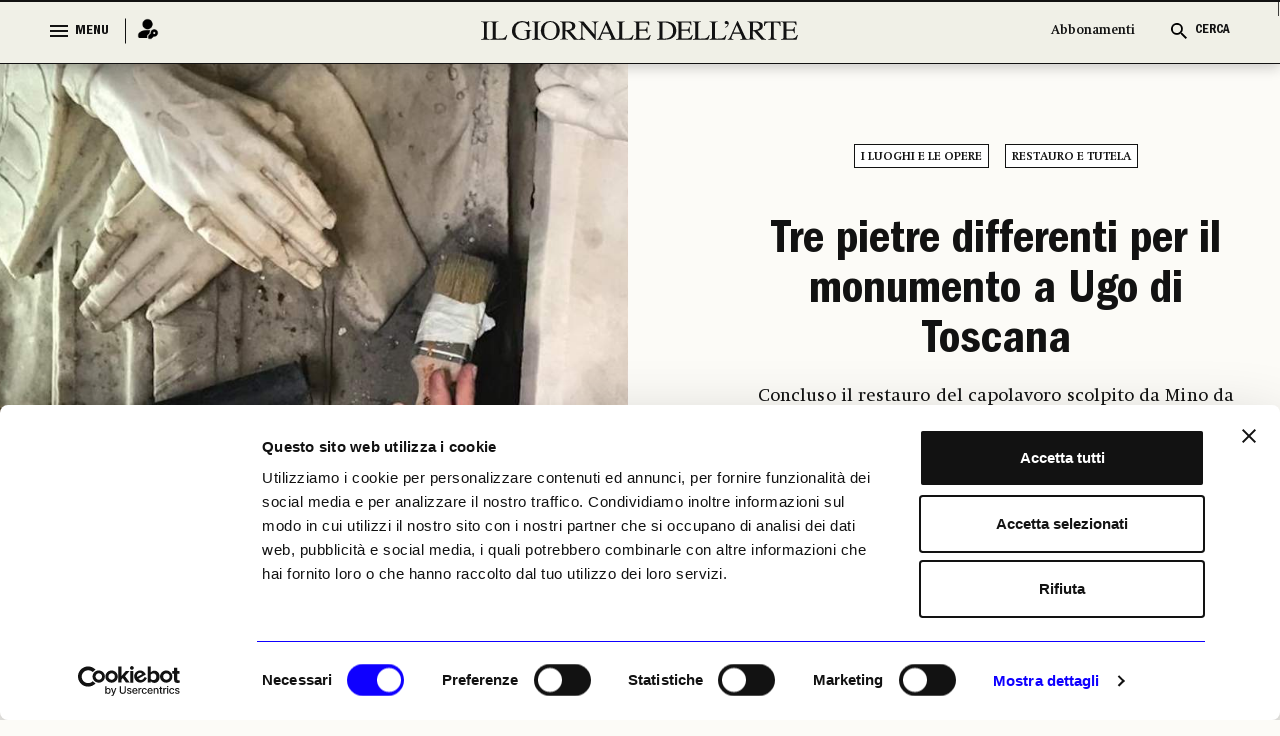

--- FILE ---
content_type: text/html; charset=utf-8
request_url: https://www.ilgiornaledellarte.com/Articolo/tre-pietre-differenti-per-il-monumento-a-ugo-di-toscana
body_size: 118129
content:
<!DOCTYPE html>

<html lang="en">

<head>
    <script id="Cookiebot" src="https://consent.cookiebot.com/uc.js" data-cbid="6e297861-cb93-48f1-8554-b5faed04139d" data-blockingmode="auto" type="text/javascript"></script>
    <!-- Google tag (gtag.js) -->
    <script async src="https://www.googletagmanager.com/gtag/js?id=G-231EEGPDVZ"></script>
    <script>
        window.dataLayer = window.dataLayer || [];
        function gtag() { dataLayer.push(arguments); }
        gtag('js', new Date());

        gtag('config', 'G-231EEGPDVZ');
    </script>

    <script async src="https://pagead2.googlesyndication.com/pagead/js/adsbygoogle.js?client=ca-pub-1965876941604114"
            crossorigin="anonymous"></script>

    <!-- Google Tag Manager -->
    <script>
        (function (w, d, s, l, i) {
            w[l] = w[l] || []; w[l].push({
                'gtm.start':
                    new Date().getTime(), event: 'gtm.js'
            }); var f = d.getElementsByTagName(s)[0],
                j = d.createElement(s), dl = l != 'dataLayer' ? '&l=' + l : ''; j.async = true; j.src =
                    'https://www.googletagmanager.com/gtm.js?id=' + i + dl; f.parentNode.insertBefore(j, f);
        })(window, document, 'script', 'dataLayer', 'GTM-K74FRJK');</script>
    <!-- End Google Tag Manager -->
    <meta name="google-adsense-account" content="ca-pub-1965876941604114">
    <meta charset="UTF-8">
    <meta name="viewport" content="width=device-width, initial-scale=1.0">
    <title>Tre pietre differenti per il monumento a Ugo di Toscana -  Il Giornale dell'Arte</title>

    <link rel="icon" href="/Content/frontend_new/images/GDA favicon.svg" type="image/x-icon">
    <link rel="icon" href="/Content/frontend_new/images/GDA favicon.svg" sizes="192x192" />
    <link rel="apple-touch-icon" href="/Content/frontend_new/images/GDA favicon.svg" />

    <!-------------------------------------------- META TAG FOR SHARE INFORMATION -------------------------------------------------------------------->
    <!-- MS, fb & Whatsapp -->
    <!-- MS Tile - for Microsoft apps-->
    <meta name="msapplication-TileImage" content="https://www.ilgiornaledellarte.com/Uploads/Articles/4506/IMG20230324155559299_1000.jpeg">
    <!-- fb & Whatsapp -->
    <!-- Site Name, Title, and Description to be displayed -->
    <meta property="og:site_name" content="www.ilgiornaledellarte.com/Articolo/tre-pietre-differenti-per-il-monumento-a-ugo-di-toscana">
    <meta property="og:title" content="Tre pietre differenti per il monumento a Ugo di Toscana -  Il Giornale dell'Arte">
    <meta property="og:description" content="Tre pietre differenti per il monumento a Ugo di Toscana">
    <!-- Image to display -->
    <!-- Replace   «example.com/image01.jpg» with your own -->
    <meta property="og:image" content="https://www.ilgiornaledellarte.com/Uploads/Articles/4506/IMG20230324155559299_1000.jpeg">
    <!-- No need to change anything here -->
    <meta property="og:type" content="website" />
    <meta property="og:image:type" content="image/jpeg">
    <meta property="og:image:type" content="image/png">
    <meta property="og:image:type" content="image/jpg">
    <!-- Size of image. Any size up to 300. Anything above 300px will not work in WhatsApp -->
    <meta property="og:image:width" content="300">
    <meta property="og:image:height" content="300">
    <!-- Website to visit when clicked in fb or WhatsApp-->
    <meta property="og:url" content="https://www.ilgiornaledellarte.com/Articolo/tre-pietre-differenti-per-il-monumento-a-ugo-di-toscana">
    <!-- Meta tag per l'autore -->
    <meta name="author" content="Laura Lombardi">
    <!-- Meta tag per la data di pubblicazione -->
    <meta name="date" content="2023-03-24">
    <meta property="og:locale" content="it_IT" />
    <link rel="stylesheet" href="/Content/frontend_new/css/bootstrap.min.css">
    <link rel="stylesheet" href="/Content/frontend_new/css/jquery.jConveyorTicker.css">
    <link rel="stylesheet" href="/Content/frontend_new/css/owl.carousel.min.css">
    <!-- <link rel="stylesheet" href="/Content/frontend_new/css/calendar.css">
    <link rel="stylesheet" href="/Content/frontend_new/css/calendar-theme.css"> -->
    <link rel="stylesheet" href="/Scripts/frontend_new/js/datepicker/bootstrap-datepicker.min.css">
    <link rel="stylesheet" href="/Content/frontend_new/css/reset.css">
    <link rel="stylesheet" href="/Content/frontend_new/css/font.css">
    <link rel="stylesheet" href="/Content/frontend_new/css/style.css">
    <link rel="stylesheet" href="/Content/frontend_new/css/slick-loader.min.css">

    <!-- JSON-LD -->
    <script type="application/ld+json">
        {"@context":"http://schema.org","@type":"WebSite","url":"https://www.ilgiornaledellarte.com/","name":"Il Giornale Dell'Arte","description":"Dal 1983, notizie, report e analisi sull’andamento del mercato dell’arte nazionale e internazionale.","image":{"@type":"ImageObject","url":"https://ilgiornaledellarte.com/Content/frontend/images/default-image.jpg","width":1200,"height":900}}
    </script>

    <script type="application/ld+json">
        {"@context":"http://schema.org","@type":"Organization","url":"https://www.ilgiornaledellarte.com/","name":"Il Giornale Dell'Arte","description":"Dal 1983, notizie, report e analisi sull’andamento del mercato dell’arte nazionale e internazionale.","sameAs":["https://www.facebook.com/ilgiornaledellarte/","https://www.twitter.com/giornaledellart?s=21","https://www.instagram.com/ilgiornaledellarte/","https://www.linkedin.com/company/il-giornale-dell-arte-societ-editrice-umberto-allemandi/"],"logo":{"@type":"ImageObject","url":"https://www.ilgiornaledellarte.com/Content/frontend_new/images/GDA%20favicon.svg","width":256,"height":256}}
    </script>

    <style>
        .image-crop {
            width: 100%;
            position: relative;
            overflow: hidden;
        }
            .image-crop::before {
                content: "";
                display: block;
                padding-top: 66.67%; /* 3/2 aspect ratio */
            }
            .image-crop img {
                position: absolute;
                top: 0;
                left: 0;
                width: 100%;
                height: 100%;
                object-fit: cover;
            }

        #lblWarning {
            display: none;
        }

        .desktop-bookmark .hover-icon {
            display: none;
        }

        .desktop-bookmark button:hover .default-icon {
            display: none;
        }

        .desktop-bookmark button:hover .hover-icon {
            display: inline;
        }
    </style>
</head>

<body class="innerpage">
    <input type="hidden" id="hdnIdUser" value="0" />
    <input type="hidden" id="hdnIdArticle" value="4506" />
    <div id="mainDiv">
        <header class="header_wrapper">
            <!-- Menu Section  -->
            <div class="menu_full">
                
<section class="menu_wrapper">
    <div class="container">
        <a href="/" class="main_logo mobile_mn_logo">
            <img src="/Content/frontend_new/images/gda-logo-black.svg"
                 alt="Image" />
        </a>
        <div class="menu_block">
            <div class="row">
                <div class="col-xxl-2 col-xl-2 col-lg-2 col-md-2 col-sm-5 col-5">
                    <div class="menu_cntrl_block">
                        <button type="button" class="menu_btn">
                            <div class="nav_icon">
                                <span></span>
                                <span></span>
                                <span></span>
                            </div>
                            <label class="menu_txt">MENU</label>
                            <label class="close_txt">CLOSE</label>
                        </button>
                        <a href="/UltimiArticoli" class="ultimi_notizie_link">Ultime Notizie</a>
                            <a href="/Accedi" class="login_link" title="Login">
                                <i><img src="/Content/frontend_new/images/login.png" alt="Image" /></i>
                            </a>
                        

                        <a href="/Abbonamenti" class="abbonamenti_mobile_link">Abbonamenti</a>

                    </div>
                </div>
                <div class="col-xxl-8 col-xl-8 col-lg-8 col-md-8 col-sm-12 col-12">
                    <div class="navigation_block">
                        <a href="/" class="sticky_logo" style="display: block;">
                            <img src="/Content/frontend_new/images/gda-logo-black.svg" alt="Image" style="display: block;" />
                        </a>
                        <div class="nav_menus" style="display: none;">
                            <ul>
                                <li>
                                    <a href="/UltimiArticoli">Ultime Notizie</a>
                                </li>
                                    <li>
                                        <a href="/Calendario/Mostre">Il calendario mostre</a>
                                    </li>
                                    <li>
                                        <a href="/Sezione/Libri">Libri</a>
                                    </li>
                                    <li>
                                        <a href="/Sezione/Fotografia">Fotografia</a>
                                    </li>
                                    <li>
                                        <a href="https://www.ilgiornaledellarte.com/Sottosezione/Aste">Aste</a>
                                    </li>
                            </ul>
                        </div>

                    </div>
                </div>
                <div class="col-xxl-2 col-xl-2 col-lg-2 col-md-2 col-sm-7 col-7">
                    <div class="cerca_block">
                        <ul>
                            <li><a href="/Abbonamenti" class="ab_link abbonamenti_desktop_link">Abbonamenti</a></li>
                            <li>
                                <button type="button" class="search_btn  search_main_tog">
                                    <i>
                                        <img src="/Content/frontend_new/images/search_black.svg" class="search_icon_img" alt="Image" />
                                        <img src="/Content/frontend_new/images/search_blue.svg" class="search_icon_img_blu" alt="Image" />
                                        <img src="/Content/frontend_new/images/close.svg" alt="image" class="search_close_img" />
                                        <img src="/Content/frontend_new/images/close-blue.svg" alt="image" class="search_close_img_blue" />
                                    </i>
                                    <label class="cerca_txt">CERCA</label>
                                    <label class="chiudi_txt">CHIUDI</label>
                                </button>
                            </li>
                        </ul>


                    </div>
                </div>


            </div>
        </div>
    </div>
</section>
<!-- Mega Menu  -->


<section class="mega_menu_wrapper">
    <div class="container">
        <div class="mega_menu_block">
            <div class="row">
                <div class="col-xxl-9 col-xl-9 col-lg-9 col-md-9 col-sm-12 col-12">
                    <div class="mega_nav">
                        <div class="row">
                            <div class="col-xxl-3 col-xl-3 col-lg-3 col-md-3 col-sm-12 col-12 quick_links_menu_nav">
                                <div class="mega_menu_items">
                                    <ul>
                                        <li>
                                            <a href="/ListaNotizieInBreve" class="menu_item_head">Giorno per Giorno</a>
                                        </li>
                                    </ul>
                                </div>
                            </div>
                            <div class="col-xxl-3 col-xl-3 col-lg-3 col-md-3 col-sm-12 col-12">
                                <div class="mega_menu_items">
                                    <ul>
                                        <li>
                                            <a href="/Sezione/I-luoghi-e-le-opere" class="menu_item_head">I LUOGHI E LE OPERE</a>
                                        </li>
                                        <li>
                                            <a href="/Sottosezione/Archeologia">Archeologia</a>
                                        </li>
                                        <li>
                                            <a href="/Sottosezione/Restauro-e-Tutela">Restauro e Tutela</a>
                                        </li>
                                        <li>
                                            <a href="/Sottosezione/Musei-e-Fondazioni">Musei e Fondazioni</a>
                                        </li>
                                        <li>
                                            <a href="/Sottosezione/Turismo-Culturale">Turismo Culturale</a>
                                        </li>
                                    </ul>
                                </div>
                            </div>
                            <div class="col-xxl-3 col-xl-3 col-lg-3 col-md-3 col-sm-12 col-12">
                                <div class="mega_menu_items">
                                    <ul>
                                        <li>
                                            <a href="/Sezione/Economia" class="menu_item_head">ECONOMIA</a>
                                        </li>
                                        <li>
                                            <a href="/Sottosezione/Fiere-e-Gallerie">Fiere e Gallerie</a>
                                        </li>
                                        <li>
                                            <a href="/Sottosezione/Antiquari">Antiquari</a>
                                        </li>
                                        <li>
                                            <a href="/Sottosezione/Aste">Aste</a>
                                        </li>
                                        <li>
                                            <a href="/Sottosezione/Arte-&-Imprese">Arte &amp; Imprese</a>
                                        </li>
                                        <li>
                                            <a href="/Sottosezione/Mercato">Mercato</a>
                                        </li>
                                    </ul>
                                </div>
                            </div>
                            <div class="col-xxl-3 col-xl-3 col-lg-3 col-md-3 col-sm-12 col-12">
                                <div class="mega_menu_items">
                                    <ul>
                                        <li>
                                            <a href="#" class="menu_item_head  no_pointer">ALTRE SEZIONI</a>
                                        </li>
                                        <li>
                                            <a href="/Sezione/Mostre">Mostre</a>
                                        </li>
                                        <li>
                                            <a href="/Sezione/Libri">Libri</a>
                                        </li>
                                        <li>
                                            <a href="/Opinioni-e-rubriche">Opinioni & Rubriche</a>
                                        </li>
                                        <li>
                                            <a href="/Sezione/Notizie-politiche-e-professionali">Notizie politiche e professionali</a>
                                        </li>
                                        <li>
                                            <a href="/Sezione/Fotografia">Fotografia</a>
                                        </li>
                                        <li>
                                            <a href="/Vedere-a">Vedere a</a>
                                        </li>
                                    </ul>
                                </div>
                            </div>
                            <div class="col-xxl-3 col-xl-3 col-lg-3 col-md-3 col-sm-12 col-12">
                                <div class="mega_menu_items">
                                    <ul>
                                        <li>
                                            <a href="#" class="menu_item_head  no_pointer">GLI STRUMENTI</a>
                                        </li>
                                        <li>
                                            <a href="/ListaNotizieInBreve">Giorno per giorno</a>
                                        </li>
                                        <li>
                                            <a href="/Calendario/Mostre">Il calendario delle mostre</a>
                                        </li>
                                        <li>
                                            <a href="/Calendario-aste">Il calendario delle aste | Le rilevazioni</a>
                                        </li>
                                        <li>
                                            <a href="/Autori">Autori</a>
                                        </li>
                                        <li>
                                            <a href="/Podcast">Podcast</a>
                                        </li>
                                        <li>
                                            <a href="/Power100/Elenco">Power 100</a>
                                        </li>
                                    </ul>
                                </div>
                            </div>
                            <div class="col-xxl-3 col-xl-3 col-lg-3 col-md-3 col-sm-12 col-12 quick_links_menu_nav">
                                <div class="mega_menu_items">
                                    <ul>
                                        <li>
                                            <a href="#" class="menu_item_head  no_pointer">QUICK LINKS</a>
                                        </li>
                                        <li>
                                            <a href="/UltimiArticoli">Ultime Notizie</a>
                                        </li>
                                            <li>
                                                <a href="/Calendario/Mostre">Il calendario mostre</a>
                                            </li>
                                            <li>
                                                <a href="/Sezione/Libri">Libri</a>
                                            </li>
                                            <li>
                                                <a href="/Sezione/Fotografia">Fotografia</a>
                                            </li>
                                            <li>
                                                <a href="https://www.ilgiornaledellarte.com/Sottosezione/Aste">Aste</a>
                                            </li>
                                    </ul>
                                </div>
                            </div>
                        </div>
                    </div>
                </div>

                

<div class="col-xxl-3 col-lg-3 col-md-3 col-sm-12 col-12">
    <div class="header_slider">
        <div id="horiz-slider-header" class="horiz-slider">
            <div class="dp-wrap slider_wrap">
                <div id="dp-slider-header" class="dp-slider">
                        <div class="dp_item" data-class="1" data-position="1">
                            <div class="dp-img">
                                <img class="img-fluid" src="/Uploads/MonthRelease/26/GDA467_cover.jpg"
                                     alt="investing">
                            </div>
                            <div class="dp-content">
                                <div class="content_inner">
                                    <h3>
                                        IL NUMERO DI <span>DICEMBRE 2025</span>
                                        <em>in edicola</em>
                                    </h3>
                                    <div class="bottom_block" style="display: none;">
                                        <h4>In allegato:</h4>
                                        <span>Il Giornale dell&#x27;Arte</span>
                                    </div>
                                </div>
                            </div>
                        </div>
                        <div class="dp_item" data-class="2" data-position="2">
                            <div class="dp-img">
                                <img class="img-fluid" src="/Uploads/MonthRelease/26/GDA467_Verr.jpg"
                                     alt="investing">
                            </div>
                            <div class="dp-content">
                                <div class="content_inner">
                                    <h3>
                                        IL NUMERO DI <span>DICEMBRE 2025</span>
                                        <em>in edicola</em>
                                    </h3>
                                    <div class="bottom_block" style="display: none;">
                                        <h4>In allegato:</h4>
                                        <span>Vernissage</span>
                                    </div>
                                </div>
                            </div>
                        </div>
                        <div class="dp_item" data-class="3" data-position="3">
                            <div class="dp-img">
                                <img class="img-fluid" src="/Uploads/MonthRelease/26/GDA467_Eco.jpg"
                                     alt="investing">
                            </div>
                            <div class="dp-content">
                                <div class="content_inner">
                                    <h3>
                                        IL NUMERO DI <span>DICEMBRE 2025</span>
                                        <em>in edicola</em>
                                    </h3>
                                    <div class="bottom_block" style="display: none;">
                                        <h4>In allegato:</h4>
                                        <span>Il Giornale dell&#x27;Economia</span>
                                    </div>
                                </div>
                            </div>
                        </div>
                        <div class="dp_item" data-class="4" data-position="4">
                            <div class="dp-img">
                                <img class="img-fluid" src="/Uploads/MonthRelease/26/GDA467_Eco.jpg"
                                     alt="investing">
                            </div>
                            <div class="dp-content">
                                <div class="content_inner">
                                    <h3>
                                        IL NUMERO DI <span>DICEMBRE 2025</span>
                                        <em>in edicola</em>
                                    </h3>
                                    <div class="bottom_block" style="display: none;">
                                        <h4>In allegato:</h4>
                                        <span>Il Giornale delle Mostre</span>
                                    </div>
                                </div>
                            </div>
                        </div>
                        <div class="dp_item" data-class="5" data-position="5">
                            <div class="dp-img">
                                <img class="img-fluid" src="/Uploads/MonthRelease/26/GDA467_Res.jpg"
                                     alt="investing">
                            </div>
                            <div class="dp-content">
                                <div class="content_inner">
                                    <h3>
                                        IL NUMERO DI <span>DICEMBRE 2025</span>
                                        <em>in edicola</em>
                                    </h3>
                                    <div class="bottom_block" style="display: none;">
                                        <h4>In allegato:</h4>
                                        <span>Focus Restituzioni</span>
                                    </div>
                                </div>
                            </div>
                        </div>
                    <ul id="dp-dots-header" class="dp-dots">
                                <li class="active" data-class="1">

                                </li>
                                <li data-class="2">

                                </li>
                                <li data-class="3">

                                </li>
                                <li data-class="4">

                                </li>
                                <li data-class="5">

                                </li>
                    </ul>
                </div>
            </div>
        </div>
    </div>
</div>


            </div>


        </div>
    </div>
</section>
            </div>            
            <div class="menu_full slide_menu_main">
                
<section class="menu_wrapper">
    <div class="container">
        <a href="/" class="main_logo mobile_mn_logo">
            <img src="/Content/frontend_new/images/gda-logo-black.svg"
                 alt="Image" />
        </a>
        <div class="menu_block">
            <div class="row">
                <div class="col-xxl-2 col-xl-2 col-lg-2 col-md-2 col-sm-5 col-5">
                    <div class="menu_cntrl_block">
                        <button type="button" class="menu_btn">
                            <div class="nav_icon">
                                <span></span>
                                <span></span>
                                <span></span>
                            </div>
                            <label class="menu_txt">MENU</label>
                            <label class="close_txt">CLOSE</label>
                        </button>
                        <a href="/UltimiArticoli" class="ultimi_notizie_link">Ultime Notizie</a>
                            <a href="/Accedi" class="login_link" title="Login">
                                <i><img src="/Content/frontend_new/images/login.png" alt="Image" /></i>
                            </a>
                        

                        <a href="/Abbonamenti" class="abbonamenti_mobile_link">Abbonamenti</a>

                    </div>
                </div>
                <div class="col-xxl-8 col-xl-8 col-lg-8 col-md-8 col-sm-12 col-12">
                    <div class="navigation_block">
                        <a href="/" class="sticky_logo" style="display: block;">
                            <img src="/Content/frontend_new/images/gda-logo-black.svg" alt="Image" style="display: block;" />
                        </a>
                        <div class="nav_menus" style="display: none;">
                            <ul>
                                <li>
                                    <a href="/UltimiArticoli">Ultime Notizie</a>
                                </li>
                                    <li>
                                        <a href="/Calendario/Mostre">Il calendario mostre</a>
                                    </li>
                                    <li>
                                        <a href="/Sezione/Libri">Libri</a>
                                    </li>
                                    <li>
                                        <a href="/Sezione/Fotografia">Fotografia</a>
                                    </li>
                                    <li>
                                        <a href="https://www.ilgiornaledellarte.com/Sottosezione/Aste">Aste</a>
                                    </li>
                            </ul>
                        </div>

                    </div>
                </div>
                <div class="col-xxl-2 col-xl-2 col-lg-2 col-md-2 col-sm-7 col-7">
                    <div class="cerca_block">
                        <ul>
                            <li><a href="/Abbonamenti" class="ab_link abbonamenti_desktop_link">Abbonamenti</a></li>
                            <li>
                                <button type="button" class="search_btn  search_main_tog">
                                    <i>
                                        <img src="/Content/frontend_new/images/search_black.svg" class="search_icon_img" alt="Image" />
                                        <img src="/Content/frontend_new/images/search_blue.svg" class="search_icon_img_blu" alt="Image" />
                                        <img src="/Content/frontend_new/images/close.svg" alt="image" class="search_close_img" />
                                        <img src="/Content/frontend_new/images/close-blue.svg" alt="image" class="search_close_img_blue" />
                                    </i>
                                    <label class="cerca_txt">CERCA</label>
                                    <label class="chiudi_txt">CHIUDI</label>
                                </button>
                            </li>
                        </ul>


                    </div>
                </div>


            </div>
        </div>
    </div>
</section>
<!-- Mega Menu  -->


<section class="mega_menu_wrapper">
    <div class="container">
        <div class="mega_menu_block">
            <div class="row">
                <div class="col-xxl-9 col-xl-9 col-lg-9 col-md-9 col-sm-12 col-12">
                    <div class="mega_nav">
                        <div class="row">
                            <div class="col-xxl-3 col-xl-3 col-lg-3 col-md-3 col-sm-12 col-12 quick_links_menu_nav">
                                <div class="mega_menu_items">
                                    <ul>
                                        <li>
                                            <a href="/ListaNotizieInBreve" class="menu_item_head">Giorno per Giorno</a>
                                        </li>
                                    </ul>
                                </div>
                            </div>
                            <div class="col-xxl-3 col-xl-3 col-lg-3 col-md-3 col-sm-12 col-12">
                                <div class="mega_menu_items">
                                    <ul>
                                        <li>
                                            <a href="/Sezione/I-luoghi-e-le-opere" class="menu_item_head">I LUOGHI E LE OPERE</a>
                                        </li>
                                        <li>
                                            <a href="/Sottosezione/Archeologia">Archeologia</a>
                                        </li>
                                        <li>
                                            <a href="/Sottosezione/Restauro-e-Tutela">Restauro e Tutela</a>
                                        </li>
                                        <li>
                                            <a href="/Sottosezione/Musei-e-Fondazioni">Musei e Fondazioni</a>
                                        </li>
                                        <li>
                                            <a href="/Sottosezione/Turismo-Culturale">Turismo Culturale</a>
                                        </li>
                                    </ul>
                                </div>
                            </div>
                            <div class="col-xxl-3 col-xl-3 col-lg-3 col-md-3 col-sm-12 col-12">
                                <div class="mega_menu_items">
                                    <ul>
                                        <li>
                                            <a href="/Sezione/Economia" class="menu_item_head">ECONOMIA</a>
                                        </li>
                                        <li>
                                            <a href="/Sottosezione/Fiere-e-Gallerie">Fiere e Gallerie</a>
                                        </li>
                                        <li>
                                            <a href="/Sottosezione/Antiquari">Antiquari</a>
                                        </li>
                                        <li>
                                            <a href="/Sottosezione/Aste">Aste</a>
                                        </li>
                                        <li>
                                            <a href="/Sottosezione/Arte-&-Imprese">Arte &amp; Imprese</a>
                                        </li>
                                        <li>
                                            <a href="/Sottosezione/Mercato">Mercato</a>
                                        </li>
                                    </ul>
                                </div>
                            </div>
                            <div class="col-xxl-3 col-xl-3 col-lg-3 col-md-3 col-sm-12 col-12">
                                <div class="mega_menu_items">
                                    <ul>
                                        <li>
                                            <a href="#" class="menu_item_head  no_pointer">ALTRE SEZIONI</a>
                                        </li>
                                        <li>
                                            <a href="/Sezione/Mostre">Mostre</a>
                                        </li>
                                        <li>
                                            <a href="/Sezione/Libri">Libri</a>
                                        </li>
                                        <li>
                                            <a href="/Opinioni-e-rubriche">Opinioni & Rubriche</a>
                                        </li>
                                        <li>
                                            <a href="/Sezione/Notizie-politiche-e-professionali">Notizie politiche e professionali</a>
                                        </li>
                                        <li>
                                            <a href="/Sezione/Fotografia">Fotografia</a>
                                        </li>
                                        <li>
                                            <a href="/Vedere-a">Vedere a</a>
                                        </li>
                                    </ul>
                                </div>
                            </div>
                            <div class="col-xxl-3 col-xl-3 col-lg-3 col-md-3 col-sm-12 col-12">
                                <div class="mega_menu_items">
                                    <ul>
                                        <li>
                                            <a href="#" class="menu_item_head  no_pointer">GLI STRUMENTI</a>
                                        </li>
                                        <li>
                                            <a href="/ListaNotizieInBreve">Giorno per giorno</a>
                                        </li>
                                        <li>
                                            <a href="/Calendario/Mostre">Il calendario delle mostre</a>
                                        </li>
                                        <li>
                                            <a href="/Calendario-aste">Il calendario delle aste | Le rilevazioni</a>
                                        </li>
                                        <li>
                                            <a href="/Autori">Autori</a>
                                        </li>
                                        <li>
                                            <a href="/Podcast">Podcast</a>
                                        </li>
                                        <li>
                                            <a href="/Power100/Elenco">Power 100</a>
                                        </li>
                                    </ul>
                                </div>
                            </div>
                            <div class="col-xxl-3 col-xl-3 col-lg-3 col-md-3 col-sm-12 col-12 quick_links_menu_nav">
                                <div class="mega_menu_items">
                                    <ul>
                                        <li>
                                            <a href="#" class="menu_item_head  no_pointer">QUICK LINKS</a>
                                        </li>
                                        <li>
                                            <a href="/UltimiArticoli">Ultime Notizie</a>
                                        </li>
                                            <li>
                                                <a href="/Calendario/Mostre">Il calendario mostre</a>
                                            </li>
                                            <li>
                                                <a href="/Sezione/Libri">Libri</a>
                                            </li>
                                            <li>
                                                <a href="/Sezione/Fotografia">Fotografia</a>
                                            </li>
                                            <li>
                                                <a href="https://www.ilgiornaledellarte.com/Sottosezione/Aste">Aste</a>
                                            </li>
                                    </ul>
                                </div>
                            </div>
                        </div>
                    </div>
                </div>

                

<div class="col-xxl-3 col-lg-3 col-md-3 col-sm-12 col-12">
    <div class="header_slider">
        <div id="horiz-slider-header" class="horiz-slider">
            <div class="dp-wrap slider_wrap">
                <div id="dp-slider-header" class="dp-slider">
                        <div class="dp_item" data-class="1" data-position="1">
                            <div class="dp-img">
                                <img class="img-fluid" src="/Uploads/MonthRelease/26/GDA467_cover.jpg"
                                     alt="investing">
                            </div>
                            <div class="dp-content">
                                <div class="content_inner">
                                    <h3>
                                        IL NUMERO DI <span>DICEMBRE 2025</span>
                                        <em>in edicola</em>
                                    </h3>
                                    <div class="bottom_block" style="display: none;">
                                        <h4>In allegato:</h4>
                                        <span>Il Giornale dell&#x27;Arte</span>
                                    </div>
                                </div>
                            </div>
                        </div>
                        <div class="dp_item" data-class="2" data-position="2">
                            <div class="dp-img">
                                <img class="img-fluid" src="/Uploads/MonthRelease/26/GDA467_Verr.jpg"
                                     alt="investing">
                            </div>
                            <div class="dp-content">
                                <div class="content_inner">
                                    <h3>
                                        IL NUMERO DI <span>DICEMBRE 2025</span>
                                        <em>in edicola</em>
                                    </h3>
                                    <div class="bottom_block" style="display: none;">
                                        <h4>In allegato:</h4>
                                        <span>Vernissage</span>
                                    </div>
                                </div>
                            </div>
                        </div>
                        <div class="dp_item" data-class="3" data-position="3">
                            <div class="dp-img">
                                <img class="img-fluid" src="/Uploads/MonthRelease/26/GDA467_Eco.jpg"
                                     alt="investing">
                            </div>
                            <div class="dp-content">
                                <div class="content_inner">
                                    <h3>
                                        IL NUMERO DI <span>DICEMBRE 2025</span>
                                        <em>in edicola</em>
                                    </h3>
                                    <div class="bottom_block" style="display: none;">
                                        <h4>In allegato:</h4>
                                        <span>Il Giornale dell&#x27;Economia</span>
                                    </div>
                                </div>
                            </div>
                        </div>
                        <div class="dp_item" data-class="4" data-position="4">
                            <div class="dp-img">
                                <img class="img-fluid" src="/Uploads/MonthRelease/26/GDA467_Eco.jpg"
                                     alt="investing">
                            </div>
                            <div class="dp-content">
                                <div class="content_inner">
                                    <h3>
                                        IL NUMERO DI <span>DICEMBRE 2025</span>
                                        <em>in edicola</em>
                                    </h3>
                                    <div class="bottom_block" style="display: none;">
                                        <h4>In allegato:</h4>
                                        <span>Il Giornale delle Mostre</span>
                                    </div>
                                </div>
                            </div>
                        </div>
                        <div class="dp_item" data-class="5" data-position="5">
                            <div class="dp-img">
                                <img class="img-fluid" src="/Uploads/MonthRelease/26/GDA467_Res.jpg"
                                     alt="investing">
                            </div>
                            <div class="dp-content">
                                <div class="content_inner">
                                    <h3>
                                        IL NUMERO DI <span>DICEMBRE 2025</span>
                                        <em>in edicola</em>
                                    </h3>
                                    <div class="bottom_block" style="display: none;">
                                        <h4>In allegato:</h4>
                                        <span>Focus Restituzioni</span>
                                    </div>
                                </div>
                            </div>
                        </div>
                    <ul id="dp-dots-header" class="dp-dots">
                                <li class="active" data-class="1">

                                </li>
                                <li data-class="2">

                                </li>
                                <li data-class="3">

                                </li>
                                <li data-class="4">

                                </li>
                                <li data-class="5">

                                </li>
                    </ul>
                </div>
            </div>
        </div>
    </div>
</div>


            </div>


        </div>
    </div>
</section>
            </div>
            <!-- /. Menu Section Ends -->
        </header>
        <!-- /. Header Ends-->
        <!-- Cera Full Section  -->
        <div class="cerca_wrapper">
            <section class="cerca_filter_block">
                <div class="cerca_form_area">
                    <div class="container">
                        <div class="filter_block">
                            <div class="search_form_block">
                                <div class="cntrl_grp">
                                    <input type="text" class="form-control" placeholder="Cerca qui…" id="txtHomeSearch" />
                                    <i class="search_icon"><img src="/Content/frontend_new/images/search_black.svg" alt="Image" id="imgSearchIcon" style="cursor: pointer;" /></i>
                                </div>
                            </div>
                            <div id="filter_search" style="display: none">
                            <div class="tags_filter_block">
                                <ul id="ulSearchBtns">
                                    <li data-name="articoli" data-value="articoli">
                                        <a href="#">ARTICOLI</a>
                                    </li>
                                    <li data-name="recensioni" data-value="recensioni">
                                        <a href="#">RECENSIONI</a>
                                    </li>
                                    <li data-name="mostre" data-value="mostre">
                                        <a href="#">MOSTRE</a>
                                    </li>
                                    <li data-name="podcast" data-value="podcast">
                                        <a href="#">PODCAST</a>
                                    </li>
                                </ul>
                            </div>

                            <div class="link_date_filter_wrap">
                                <div class="link_filter">
                                    <ul id="ulSearchPeriod">
                                        <li data-name="latest" data-value="1">
                                            <a>Più recenti</a>
                                        </li>
                                        <li data-name="lastWeek" data-value="2">
                                            <a>Ultima settimana</a>
                                        </li>
                                        <li data-name="lastMonth" data-value="3">
                                            <a>Ultimo mese</a>
                                        </li>
                                    </ul>
                                </div>
                                <div class="date_filter_grp">
                                    <div class="calander_flex" id="ulSearchDate">
                                        <div class="calander_each range_picker" style="display: flex;">
                                            <div class="input-daterange daterange1 input-group" id="datepicker">
                                                <div class="calender_rel" id="dalDatepicker">
                                                    <span class="input-group-addon">
                                                        <img src="/Content/frontend_new/images/calendar-icon.svg" class="calender_icon"
                                                             alt="" />
                                                        <img src="/Content/frontend_new/images/close.svg" class="calender_closeicon"
                                                             alt="" />
                                                    </span>
                                                    <label>Dal</label>
                                                    <input type="text" class="input-sm form-control date_r_pick"
                                                           name="start" id="search_start" value="24/12/2025" />
                                                </div>
                                            </div>
                                            <div class="input-daterange daterange2 input-group" id="datepicker2">
                                                <div class="calender_rel" id="alDatepicker">
                                                    <span class="input-group-addon">
                                                        <img src="/Content/frontend_new/images/calendar-icon.svg" class="calender_icon"
                                                             alt="" />
                                                        <img src="/Content/frontend_new/images/close.svg" class="calender_closeicon"
                                                             alt="" />
                                                    </span>
                                                    <label>Al</label>
                                                    <input type="text" class="input-sm form-control date_r_pick" name="end" id="search_end"
                                                           value="24/12/2025" />
                                                </div>


                                            </div>

                                        </div>
                                    </div>

                                </div>

                                <button type="button" id="btnSearchUpdate" class="aggiorna_btn">Aggiorna</button>
                            </div>
                            </div>
                            <div class="alert_msg" id="lblWarning">
                                <div class="alert alert-danger">
                                    <p>
                                        Verifica le date inserite: la data di inizio deve precedere quella di
                                        fine
                                    </p>
                                </div>
                            </div>
                        </div>
                    </div>
                </div>

                <div class="result_wrapper">
                    <div class="container" id="div_SearchResult">
                    </div>
                </div>
            </section>
        </div>
        <!-- Cera Full Section Ends  -->
        

<div class="content_wrapper" id="corpo">
    <input type="hidden" id="hdnIdUser" value="0" />
    <input type="hidden" id="hdnIdArticle" value="4506" />   
    <section class="fullsec_banner_news_wrapper has_banner_fullimg hide_on_mobile">
        <div class="row">
            <div class="col-xxl-6 col-xl-6 col-lg-6 col-md-6 col-sm-12 col-12">
                    <span class="block_span_img">
                        <img src="/Uploads/Articles/images/2023/03/IMG20230324155559299_1000.jpeg" alt="Image" />
                    </span>


            </div>
            <div class="col-xxl-6 col-xl-6 col-lg-6 col-md-6 col-sm-12 col-12">

                <div class="fullsec_banner_content center_align">

                    <div class="tag_links">
                        <ul>
                                        <li>
                                            <a href="/Sezione/I-luoghi-e-le-opere"> I luoghi e le opere </a>
                                        </li>
                                    <li>
                                        <a href="/Sottosezione/Restauro-e-Tutela"> Restauro e Tutela</a>
                                    </li>

                        </ul>
                    </div>

                    <div class="main_bannernews_content_area">
                        <div class="main_banner_news_title">
                            <h1>
                                <a>
                                    Tre pietre differenti per il monumento a Ugo di Toscana
                                </a>
                            </h1>
                        </div>
                        <div class="banner_news_para">
                            <p>Concluso il restauro del capolavoro scolpito da Mino da Fiesole, che per esso impiegò il bianco di Carrara, il rosso di Monsummano e il serpentino</p>
                        </div>
                        <div class="banner_sub_links">
                            <ul>
                                <li>
                                    Laura Lombardi
                                </li>
                                <li>
                                    24 marzo 2023
                                </li>
                                <li id="readTime">
                                    00’minuti di lettura
                                </li>
                            </ul>
                        </div>
                        <div class="news_sublinks">
                            <ul>
                                        <li>
                                            <a href="/Tag/Arte-antica"> Arte antica</a>
                                        </li>
                            </ul>
                        </div>
                    </div>

                </div>


            </div>
        </div>

    </section>

    <section class="caption_social_wrapper hide_on_mobile">
        <div class="container">
            <div class="row">
                <div class="col-xxl-6 col-xl-6 col-lg-6 col-md-6 col-sm-12 col-12">
                    <div class="caption_block">
                        <p>
                            Una fase della pulitura del Monumento a Ugo di Toscana
                        </p>
                        <p></p>
                    </div>
                </div>
                <div class="col-xxl-6 col-xl-6 col-lg-6 col-md-6 col-sm-12 col-12">
                    <div class="social_block_cap">
                        <ul>    
                                                       
                            <li>
                                <a href="https://www.facebook.com/sharer/sharer.php?u=https://www.ilgiornaledellarte.com/Articolo/tre-pietre-differenti-per-il-monumento-a-ugo-di-toscana" onclick="window.open(this.href, 'mywin', 'left=20,top=20,width=500,height=500,toolbar=1,resizable=0'); return false;">
                                    <img src="/Content/frontend_new/images/social/facebook.svg" class="social_light" alt="Image" />
                                    <img src="/Content/frontend_new/images/social/social-blue/facebook-blue.svg"
                                         class="social_blue" alt="Image" />
                                </a>
                            </li>

                            <li>
                                <a href="https://www.linkedin.com/sharing/share-offsite/?url=https://www.ilgiornaledellarte.com/Articolo/tre-pietre-differenti-per-il-monumento-a-ugo-di-toscana" onclick="window.open(this.href, 'mywin', 'left=20,top=20,width=500,height=500,toolbar=1,resizable=0'); return false;">
                                    <img src="/Content/frontend_new/images/social/linkedin.svg" class="social_light" alt="Image" />
                                    <img src="/Content/frontend_new/images/social/social-blue/linkedin-blue.svg"
                                         class="social_blue" alt="Image" />
                                </a>
                            </li>
                            <li>
                                <a href="https://twitter.com/intent/tweet?url=https://www.ilgiornaledellarte.com/Articolo/tre-pietre-differenti-per-il-monumento-a-ugo-di-toscana" onclick="window.open(this.href, 'mywin', 'left=20,top=20,width=500,height=500,toolbar=1,resizable=0'); return false;">
                                    <img src="/Content/frontend_new/images/social/twitter.svg" class="social_light" alt="Image" />
                                    <img src="/Content/frontend_new/images/social/social-blue/twitter-blue.svg" class="social_blue"
                                         alt="Image" />
                                </a>
                            </li>
                            <li>
                                <a href="https://api.whatsapp.com/send?text=https://www.ilgiornaledellarte.com/Articolo/tre-pietre-differenti-per-il-monumento-a-ugo-di-toscana" onclick="window.open(this.href, 'mywin', 'left=20,top=20,width=500,height=500,toolbar=1,resizable=0'); return false;">
                                    <img src="/Content/frontend_new/images/social/whatsapp.svg" class="social_light" alt="Image" />
                                    <img src="/Content/frontend_new/images/social/social-blue/whatsapp-blue.svg"
                                         class="social_blue" alt="Image" />
                                </a>
                            </li>
                        </ul>


                    </div>
                </div>
            </div>
        </div>
    </section>

    <!-- NEW SECTION FOR MOBILE BANNER-->

    <section class="mobile_banner_wrapper foglia_banner_mob">
        <div class="img_block">
            <span>
                    <img src="/Uploads/Articles/images/2023/03/IMG20230324155559299_1000.jpeg" alt="Image" />

            </span>
        </div>
        <div class="caption_block">
            <p>Una fase della pulitura del Monumento a Ugo di Toscana</p>
            <p></p>
        </div>

        <div class="foglia_banner_content_block">
            <div class="tag_links">
                <ul>
                                <li>
                                    <a href="/Sezione/I-luoghi-e-le-opere"> I luoghi e le opere </a>
                                </li>
                            <li>
                                <a href="/Sottosezione/Restauro-e-Tutela"> Restauro e Tutela</a>
                            </li>

                </ul>
            </div>

            <div class="title_block">
                <h1>Tre pietre differenti per il monumento a Ugo di Toscana</h1>
            </div>

            <div class="content_para">
                <p>Concluso il restauro del capolavoro scolpito da Mino da Fiesole, che per esso impiegò il bianco di Carrara, il rosso di Monsummano e il serpentino</p>
            </div>

            <div class="banner_sub_links">
                <ul>
                    <li>
                        Laura Lombardi
                    </li>
                    <li>
                        24 marzo 2023
                    </li>
                    <li id="readTime_mobile">
                        00’minuti di lettura
                    </li>
                </ul>
            </div>
            <div class="news_sublinks">
                <ul>
                            <li>
                                <a href="/Tag/Arte-antica"> Arte antica</a>
                            </li>
                </ul>
            </div>

            <div class="social_block_cap">
                <ul>  
                 
                   
                    <li>
                        <a href="https://www.facebook.com/sharer/sharer.php?u=https://www.ilgiornaledellarte.com/Articolo/tre-pietre-differenti-per-il-monumento-a-ugo-di-toscana" onclick="window.open(this.href, 'mywin', 'left=20,top=20,width=500,height=500,toolbar=1,resizable=0'); return false;">
                            <img src="/Content/frontend_new/images/social/facebook.svg" class="social_light" alt="Image" />
                            <img src="/Content/frontend_new/images/social/social-blue/facebook-blue.svg"
                                 class="social_blue" alt="Image" />
                        </a>
                    </li>

                    <li>
                        <a href="https://www.linkedin.com/sharing/share-offsite/?url=https://www.ilgiornaledellarte.com/Articolo/tre-pietre-differenti-per-il-monumento-a-ugo-di-toscana" onclick="window.open(this.href, 'mywin', 'left=20,top=20,width=500,height=500,toolbar=1,resizable=0'); return false;">
                            <img src="/Content/frontend_new/images/social/linkedin.svg" class="social_light" alt="Image" />
                            <img src="/Content/frontend_new/images/social/social-blue/linkedin-blue.svg"
                                 class="social_blue" alt="Image" />
                        </a>
                    </li>
                    <li>
                        <a href="https://twitter.com/intent/tweet?url=https://www.ilgiornaledellarte.com/Articolo/tre-pietre-differenti-per-il-monumento-a-ugo-di-toscana" onclick="window.open(this.href, 'mywin', 'left=20,top=20,width=500,height=500,toolbar=1,resizable=0'); return false;">
                            <img src="/Content/frontend_new/images/social/twitter.svg" class="social_light" alt="Image" />
                            <img src="/Content/frontend_new/images/social/social-blue/twitter-blue.svg" class="social_blue"
                                 alt="Image" />
                        </a>
                    </li>
                    <li>
                        <a href="https://api.whatsapp.com/send?text=https://www.ilgiornaledellarte.com/Articolo/tre-pietre-differenti-per-il-monumento-a-ugo-di-toscana" onclick="window.open(this.href, 'mywin', 'left=20,top=20,width=500,height=500,toolbar=1,resizable=0'); return false;">
                            <img src="/Content/frontend_new/images/social/whatsapp.svg" class="social_light" alt="Image" />
                            <img src="/Content/frontend_new/images/social/social-blue/whatsapp-blue.svg"
                                 class="social_blue" alt="Image" />
                        </a>
                    </li>
                </ul>


            </div>

        </div>


    </section>

    <!-- NEW SECTION FOR MOBILE BANNER ENDS-->
        <section class="main_content_wrapper" style="padding: 30px 0 !important;">
        </section>
    

<section class="sidesec_news_content_wrapper">
    <div class="container">
        <div class="row">
            <div class="col-xxl-4 col-xl-4 col-lg-4 col-md-4 col-sm-12 col-12">
                    <div class="row" style="margin-top: 22px !important; margin-bottom: 25px;">
                        <div class="col-xxl-6 col-xl-6 col-lg-6 col-md-6 col-sm-12 col-12">
                            <div class="user_data">
                                <div class="user_name_data" style="margin-left: 0 !important;">
                                    <h2>Laura Lombardi</h2>
                                    <span></span>
                                    <a href="/Giornalista/Laura_Lombardi">Leggi i suoi articoli</a>
                                </div>
                            </div>
                        </div>
                    </div>

            </div>

            <div class="col-xxl-2 col-xl-2 col-lg-2 col-md-2 col-sm-12 col-12"></div>

            <div class="col-xxl-6 col-xl-6 col-lg-6 col-md-6 col-sm-12 col-12">

                <div class="content_block">

                    <div class="content_para">                        
                        <p>Si è concluso il restauro del Monumento a Ugo di Toscana, uno dei personaggi più importanti della Firenze altomedioevale che portò la città a essere capoluogo della Tuscia, scolpito da Mino da Fiesole tra il 1469 e il 1481 alla Badia Fiorentina, chiesa della quale il marchese, morto nel 1001 e le cui spoglie erano state dapprima alloggiate in un antico sarcofago di porfido, fu il più munifico benefattore (la madre ne era stata la fondatrice).<br><br>Il restauro diretto da Lia Brunori grazie ai Friends of Florence attraverso il dono di The Houston Family Foundation e di Boniface e Alison Zaino, è stato realizzato da Andrea Vigna, Paola Viviani, Chiaki Yamamoto, Eleonora Bonelli e Giulia Pistolesi della ditta Habilis. Mino da Fiesole, che alla Badia aveva già realizzato nel 1466 il monumento funebre a Bernardo Giugni e che subentra qui a Luca della Robbia al quale era stato commissionato anni prima il progetto mai eseguito, adotta gli stilemi di Bernardo Rossellino nel monumento a Leonardo Bruni in Santa Croce, aggiungendovi la grazia propria di Desiderio da Settignano.<br><br>La lavorazione del complesso scultoreo, raffigurante il defunto, la Madonna con il Bambino, l’Allegoria della Carità, putti reggistemma e angeli reggicartiglio, consta di tre pietre differenti (bianco di Carrara, rosso di Monsummano e serpentino) ed è condotta diversamente nelle varie aree. Con grande cura sono definiti i volti, dove sensibilissima è la resa degli incarnati che contrasta, creando un effetto chiaroscurale, con le parti ruvide create con la bocciarda; altri strumenti usati sono la subbia, la gradina, lo scalpello piatto e il trapano per definire piccoli dettagli delle figure e ricavare sottosquadri.<br><br>Tra il 1627 e il 1631, il monumento subì alcune fratture dei blocchi e perdite di materia originali, a seguito dello smontaggio per volontà dell’abate Serafino Casolani, che aveva affidato all’architetto Matteo Segaloni un diverso orientamento dell’altare della Badia. Al momento del rimontaggio risalgono infatti le riadesioni di parti lapidee tramite una sostanza resinosa, le stuccature presenti tra le giunture dei blocchi e molto fessurate, probabilmente realizzate con una base di calce, gesso e una sostanza oleosa che le ha rese particolarmente tenaci.<br><br>La pulitura ha mirato a mantenere un giusto equilibrio tra i vari blocchi, non sempre omogenei, sia per variazioni cromatiche, sia per un differente stato di conservazione. Liberate le superfici, pulite con acqua demineralizzata e spugne naturali da una spessa coltre di depositi atmosferici, nerofumo e cera di candele, e frizionati i sottosquadri e le parti più difficilmente raggiungibili con spazzolini in nylon e scovolini dentali, è stato impiegato del white spirit per assottigliare lo strato di cera presente in maniera disomogenea. Sono poi stati eseguiti test con diverse soluzioni per alleggerire i depositi incoerenti rimasti, mescolando acqua demineralizzata calda e soluzioni di ammonio carbonato a differente concentrazione.<br><br>Sugli elementi decorativi architettonici, dove era difficile applicare gli impacchi di carta giapponese, la soluzione è stata applicata in versione addensata in gomma xantano. Le stuccature alterate, rimosse, sono state sostituite da una malta a base di calce idraulica e aggregati silicei, rivestita superficialmente da una malta a base di calce e polvere di marmo. Per maggiore unità sono state eseguite velature ad acquarello e l’intervento si è concluso con l’applicazione di cera microcristallina in whitespirit per nebulizzazione, laddove il materiale lapideo era maggiormente inaridito.<br></p>
                    </div>


                </div>


            </div>
        </div>       

    </div>
</section>



<section class="image_title_box_wrapper full_sec_mob">
    <div class="container">
        <div class="row">
            <div class="col-xxl-12 col-xl-12 col-lg-12 col-md-12 col-sm-12 col-12">
                <div class="each_title_boximg">
                    <div class="img_block">
                        <span>
                                <img src="/Uploads/Articles/images/2023/03/IMG20230324155559299_1000.jpeg" alt="">
                        </span>
                    </div>
                    <div class="caption_block caption_center">
                        <p>
                            Una fase della pulitura del Monumento a Ugo di Toscana
                        </p>
                    </div>
                </div>
            </div>
        </div>
    </div>
</section>



<section class="image_title_box_wrapper full_sec_mob">
    <div class="container">
        <div class="row">
            <div class="col-xxl-12 col-xl-12 col-lg-12 col-md-12 col-sm-12 col-12">
                <div class="each_title_boximg">
                    <div class="img_block">
                        <span>
                                <img src="/Uploads/Articles/images/2023/03/IMG20230324155737871_1000.jpeg" alt="">
                        </span>
                    </div>
                    <div class="caption_block caption_center">
                        <p>
                            Il Monumento a Ugo di Toscana dopo il restauro
                        </p>
                    </div>
                </div>
            </div>
        </div>
    </div>
</section>
        <section class="author_social_wrapper fogila_mob_auth">
            <div class="container">
                <div class="author_social_content_block">
                    <div class="row">
                        <div class="col-xxl-6 col-xl-6 col-lg-6 col-md-6 col-sm-12 col-12">
                            <p>Laura Lombardi, 24 marzo 2023 | &copy; Riproduzione riservata</p>
                        </div>
                        <div class="col-xxl-6 col-xl-6 col-lg-6 col-md-6 col-sm-12 col-12">
                            <div class="social_block_cap">
                                <ul>
                                    <li>
                                        <a href="https://www.facebook.com/sharer/sharer.php?u=https://www.ilgiornaledellarte.com/Articolo/tre-pietre-differenti-per-il-monumento-a-ugo-di-toscana" onclick="window.open(this.href, 'mywin', 'left=20,top=20,width=500,height=500,toolbar=1,resizable=0'); return false;">
                                            <img src="/Content/frontend_new/images/social/facebook.svg" class="social_light"
                                                 alt="Image" />
                                            <img src="/Content/frontend_new/images/social/social-blue/facebook-blue.svg"
                                                 class="social_blue" alt="Image" />
                                        </a>
                                    </li>
                                    <li>
                                        <a href="https://www.linkedin.com/sharing/share-offsite/?url=https://www.ilgiornaledellarte.com/Articolo/tre-pietre-differenti-per-il-monumento-a-ugo-di-toscana" onclick="window.open(this.href, 'mywin', 'left=20,top=20,width=500,height=500,toolbar=1,resizable=0'); return false;">
                                            <img src="/Content/frontend_new/images/social/linkedin.svg" class="social_light"
                                                 alt="Image" />
                                            <img src="/Content/frontend_new/images/social/social-blue/linkedin-blue.svg"
                                                 class="social_blue" alt="Image" />
                                        </a>
                                    </li>
                                    <li>
                                        <a href="https://twitter.com/intent/tweet?url=https://www.ilgiornaledellarte.com/Articolo/tre-pietre-differenti-per-il-monumento-a-ugo-di-toscana" onclick="window.open(this.href, 'mywin', 'left=20,top=20,width=500,height=500,toolbar=1,resizable=0'); return false;">
                                            <img src="/Content/frontend_new/images/social/twitter.svg" class="social_light"
                                                 alt="Image" />
                                            <img src="/Content/frontend_new/images/social/social-blue/twitter-blue.svg"
                                                 class="social_blue" alt="Image" />
                                        </a>
                                    </li>
                                    <li>
                                        <a href="https://api.whatsapp.com/send?text=https://www.ilgiornaledellarte.com/Articolo/tre-pietre-differenti-per-il-monumento-a-ugo-di-toscana" onclick="window.open(this.href, 'mywin', 'left=20,top=20,width=500,height=500,toolbar=1,resizable=0'); return false;">
                                            <img src="/Content/frontend_new/images/social/whatsapp.svg" class="social_light"
                                                 alt="Image" />
                                            <img src="/Content/frontend_new/images/social/social-blue/whatsapp-blue.svg"
                                                 class="social_blue" alt="Image" />
                                        </a>
                                    </li>
                                </ul>
                            </div>
                        </div>
                    </div>
                </div>
            </div>
        </section>

    <section class="news_listing_title_wrapper fogila_mob_news_listing">
    <div class="container">
        <div class="subtitle_section">
            <h2>Altri articoli dell'autore</h2>
        </div>
        <div class="listing_block nobox_btm_space">
            <div class="row">
                    <div class="col-xxl-3 col-xl-3 col-lg-3 col-md-3 col-sm-12 col-12 news_col">
                        <div class="each_news_box">
                            <div class="news_box">
                                <div class="img_block">
                                        <a href="/Articolo/Da-Lucca-a-Pescia-la-prima-grande-mostra-monografica-di-Luigi-Norfini"><img src="/Uploads/Articles/51897/IMG20251218124612145.jpg" alt=""></a>
                                </div>
                                <div class="news_descrip">

                                    <div class="news_sublinks">
                                        <ul>
                                            <li><a href="#">News</a></li>
                                            <li><a href="#">Anticipazioni</a></li>
                                        </ul>
                                    </div>

                                    <div class="title_block">
                                        <h1>
                                            <a href="/Articolo/Da-Lucca-a-Pescia-la-prima-grande-mostra-monografica-di-Luigi-Norfini">Da Lucca a Pescia la prima grande mostra monografica di Luigi Norfini</a>
                                        </h1>
                                    </div>
                                    <div class="news_para">
                                        <p><p>Nel bicentenario della nascita, i suoi dipinti sono messi a confronto con quelli di altri protagonisti della pittura del Risorgimento, da Giovanni Fattori a Silvestro Lega e Telemaco Signorini&nbsp;</p></p>
                                    </div>
                                    <div class="news_sublinks">
                                        <ul>
                                            <li><a href="#">Laura Lombardi</a></li>
                                            <li><a href="#">18 dicembre 2025</a></li>
                                        </ul>
                                    </div>
                                </div>
                            </div>
                        </div>
                    </div>
                    <div class="col-xxl-3 col-xl-3 col-lg-3 col-md-3 col-sm-12 col-12 news_col">
                        <div class="each_news_box">
                            <div class="news_box">
                                <div class="img_block">
                                        <a href="/Articolo/AllArcheologico-di-Firenze-il-potere-e-la-bellezza-degli-imperatori"><img src="/Uploads/Articles/51738/IMG20251212123344063.jpg" alt=""></a>
                                </div>
                                <div class="news_descrip">

                                    <div class="news_sublinks">
                                        <ul>
                                            <li><a href="#">News</a></li>
                                            <li><a href="#">Anticipazioni</a></li>
                                        </ul>
                                    </div>

                                    <div class="title_block">
                                        <h1>
                                            <a href="/Articolo/AllArcheologico-di-Firenze-il-potere-e-la-bellezza-degli-imperatori">All&#x2019;Archeologico di Firenze il potere e la bellezza degli imperatori</a>
                                        </h1>
                                    </div>
                                    <div class="news_para">
                                        <p><p>È stata inaugurata la mostra «Icone di potere e bellezza» con le tre teste in bronzo dorato del Museo di Santa Giulia a Brescia, secondo capitolo dello scambio di manufatti tra le due istituzioni gestito da Fondazione Brescia Musei</p></p>
                                    </div>
                                    <div class="news_sublinks">
                                        <ul>
                                            <li><a href="#">Laura Lombardi</a></li>
                                            <li><a href="#">12 dicembre 2025</a></li>
                                        </ul>
                                    </div>
                                </div>
                            </div>
                        </div>
                    </div>
                    <div class="col-xxl-3 col-xl-3 col-lg-3 col-md-3 col-sm-12 col-12 news_col">
                        <div class="each_news_box">
                            <div class="news_box">
                                <div class="img_block">
                                        <a href="/Articolo/A-Palazzo-Pitti-i-protagonisti-sono-i-mobili-del-re"><img src="/Uploads/Articles/51519/IMG20251204030659184.jpeg" alt=""></a>
                                </div>
                                <div class="news_descrip">

                                    <div class="news_sublinks">
                                        <ul>
                                            <li><a href="#">News</a></li>
                                            <li><a href="#">Anticipazioni</a></li>
                                        </ul>
                                    </div>

                                    <div class="title_block">
                                        <h1>
                                            <a href="/Articolo/A-Palazzo-Pitti-i-protagonisti-sono-i-mobili-del-re">A Palazzo Pitti i protagonisti sono &#xAB;i mobili del re&#xBB;</a>
                                        </h1>
                                    </div>
                                    <div class="news_para">
                                        <p><p>La Sala delle Nicchie ospita la prima di una serie di mostre-allestimento con capolavori di mobilio che testimoniano le diverse dinastie che si sono alternate nel palazzo fiorentino</p></p>
                                    </div>
                                    <div class="news_sublinks">
                                        <ul>
                                            <li><a href="#">Laura Lombardi</a></li>
                                            <li><a href="#">04 dicembre 2025</a></li>
                                        </ul>
                                    </div>
                                </div>
                            </div>
                        </div>
                    </div>
                    <div class="col-xxl-3 col-xl-3 col-lg-3 col-md-3 col-sm-12 col-12 news_col">
                        <div class="each_news_box">
                            <div class="news_box">
                                <div class="img_block">
                                        <a href="/Articolo/Una-vendita-per-finanziare-il-Centro-Pecci-di-Prato"><img src="/Uploads/Articles/51506/IMG20251204110400012.jpeg" alt=""></a>
                                </div>
                                <div class="news_descrip">

                                    <div class="news_sublinks">
                                        <ul>
                                            <li><a href="#">News</a></li>
                                            <li><a href="#">Musei e Fondazioni</a></li>
                                        </ul>
                                    </div>

                                    <div class="title_block">
                                        <h1>
                                            <a href="/Articolo/Una-vendita-per-finanziare-il-Centro-Pecci-di-Prato">Una vendita per finanziare il Centro Pecci di Prato</a>
                                        </h1>
                                    </div>
                                    <div class="news_para">
                                        <p><p>Da Cecchini a Spoerri, Isgrò, Tremlett e molti altri, edizioni e cataloghi di precedenti mostre sono offerti tra i 100 e i 600 euro</p></p>
                                    </div>
                                    <div class="news_sublinks">
                                        <ul>
                                            <li><a href="#">Laura Lombardi</a></li>
                                            <li><a href="#">04 dicembre 2025</a></li>
                                        </ul>
                                    </div>
                                </div>
                            </div>
                        </div>
                    </div>
            </div>
        </div>
    </div>
    </section>


</div>

<script src="/Scripts/frontend_new/js/jquery3.7.1.min.js"></script>

    <script>
        $(document).ready(function () {
            $("p a").attr("target", "_blank");
            var width = screen.width;

            if (parseFloat(width) <= 810) {
                $(".big-news__content").attr("style", "order: -1 !important");
                $(".dida__left").attr("style", "order: -1 !important");
            } else {
                $(".big-news__content").removeAttr("style");
                $(".dida__left").removeAttr("style");
            }

$('#mainDiv').attr('class', 'foglia_template_pg');                //console.log(text);

            var isRegister = "False";
            var isLogin = "False";
            if (isRegister == 'True') {
                if (isLogin == 'False') {
                    $('.register_block_premium').show();
                    $("body").addClass("premium_popup_active");
                    //$("body").removeClass("premium_popup_active_ab");
                    $('.abbonati_popup_wrapper').hide();
                }
                else {
                    $("body").removeClass("premium_popup_active");
                    $('.register_block_premium').hide();
                    //$("body").addClass("premium_popup_active_ab");
                    //$('.abbonati_popup_wrapper').show();
                }
            }
            else {
                $("body").removeClass("premium_popup_active");
                $('.register_block_premium').hide();           
            }

            //email send success      
            $('#okButton').click(function () {
                $('#successModal').modal('hide');
                window.location = "/Home";
            });
        function adjustContentPosition() {
            var headerHeight = $('.header_wrapper').outerHeight();
            $('.premium_popup_active .content_wrapper').css('transform', 'translateY(' + headerHeight + 'px)');
        }

        $(document).ready(function () {
            adjustContentPosition();
        });

        $(window).resize(function () {
            adjustContentPosition();
        });
        });
    
    </script>

    <script>
        $(window).resize(function () {
            var width = screen.width;

            if (parseFloat(width) <= 850) {
                $(".big-news__content").attr("style", "order: -1 !important");
                $(".dida__left").attr("style", "order: -1 !important");
            } else {
                $(".big-news__content").removeAttr("style");
                $(".dida__left").removeAttr("style");
            }
                function adjustContentPosition() {
                var headerHeight = $('.header_wrapper').outerHeight();
                $('.premium_popup_active .content_wrapper').css('transform', 'translateY(' + headerHeight + 'px)');
            }

            $(document).ready(function () {
                adjustContentPosition();
            });

            $(window).resize(function () {
                adjustContentPosition();
            });
    
        });

    </script>

    <script>
        function readingTime() {                
            const text = document.getElementById("corpo").innerText;
           const wpm = 225;     
            const words = text.trim().split(/\s+/).length;        
            if (words > 0) {
                const time = Math.ceil(words / wpm);
                 if (time < 1) {
                    time = 1;
                }
                document.getElementById("readTime").innerText = time + "' min di lettura";
                document.getElementById("readTime_mobile").innerText = time + "' min di lettura";
            }
            else
            {
                time = 1;
                document.getElementById("readTime").innerText = time + "' min di lettura";
                document.getElementById("readTime_mobile").innerText = time + "' min di lettura";
            }              
        }
        readingTime();

    </script>
        

        

<footer class="footer_wrapper footer_innerpg light_footer">
    <div class="container">
        <section class="logo_block">
            <span class="light_footer_logo">
                <img src="/Content/frontend_new/images/gda-logo-black.svg" alt="Image" />
            </span>
            <span class="dark_footer_logo">
                <img src="/Content/frontend_new/images/gda-logo-white.svg" alt="Image" />
            </span>
        </section>

        <section class="footer_nav_block_wrap">
            

<div class="footer_news_slider_block footer_nav_block">

    <div id="horiz-slider" class="horiz-slider">
        <div class="dp-wrap slider_wrap">
            <div id="dp-slider" class="dp-slider">
                    <div class="dp_item" data-class="1" data-position="1">
                        <div class="dp-img">
                            <img class="img-fluid" src="/Uploads/MonthRelease/26/GDA467_cover.jpg"
                                 alt="investing">
                        </div>
                        <div class="dp-content">
                            <div class="content_inner">
                                <h3>
                                    IL NUMERO <span>DI DICEMBRE 2025</span>
                                    <em>in edicola</em>
                                </h3>
                                <div class="bottom_block" style="display: none;">
                                    <h4>In allegato:</h4>
                                    <span>Il Giornale dell&#x27;Arte</span>
                                </div>
                            </div>
                        </div>
                    </div>
                    <div class="dp_item" data-class="2" data-position="2">
                        <div class="dp-img">
                            <img class="img-fluid" src="/Uploads/MonthRelease/26/GDA467_Verr.jpg"
                                 alt="investing">
                        </div>
                        <div class="dp-content">
                            <div class="content_inner">
                                <h3>
                                    IL NUMERO <span>DI DICEMBRE 2025</span>
                                    <em>in edicola</em>
                                </h3>
                                <div class="bottom_block" style="display: none;">
                                    <h4>In allegato:</h4>
                                    <span>Vernissage</span>
                                </div>
                            </div>
                        </div>
                    </div>
                    <div class="dp_item" data-class="3" data-position="3">
                        <div class="dp-img">
                            <img class="img-fluid" src="/Uploads/MonthRelease/26/GDA467_Eco.jpg"
                                 alt="investing">
                        </div>
                        <div class="dp-content">
                            <div class="content_inner">
                                <h3>
                                    IL NUMERO <span>DI DICEMBRE 2025</span>
                                    <em>in edicola</em>
                                </h3>
                                <div class="bottom_block" style="display: none;">
                                    <h4>In allegato:</h4>
                                    <span>Il Giornale dell&#x27;Economia</span>
                                </div>
                            </div>
                        </div>
                    </div>
                    <div class="dp_item" data-class="4" data-position="4">
                        <div class="dp-img">
                            <img class="img-fluid" src="/Uploads/MonthRelease/26/GDA467_Eco.jpg"
                                 alt="investing">
                        </div>
                        <div class="dp-content">
                            <div class="content_inner">
                                <h3>
                                    IL NUMERO <span>DI DICEMBRE 2025</span>
                                    <em>in edicola</em>
                                </h3>
                                <div class="bottom_block" style="display: none;">
                                    <h4>In allegato:</h4>
                                    <span>Il Giornale delle Mostre</span>
                                </div>
                            </div>
                        </div>
                    </div>
                    <div class="dp_item" data-class="5" data-position="5">
                        <div class="dp-img">
                            <img class="img-fluid" src="/Uploads/MonthRelease/26/GDA467_Res.jpg"
                                 alt="investing">
                        </div>
                        <div class="dp-content">
                            <div class="content_inner">
                                <h3>
                                    IL NUMERO <span>DI DICEMBRE 2025</span>
                                    <em>in edicola</em>
                                </h3>
                                <div class="bottom_block" style="display: none;">
                                    <h4>In allegato:</h4>
                                    <span>Focus Restituzioni</span>
                                </div>
                            </div>
                        </div>
                    </div>
                <ul id="dp-dots" class="dp-dots">
                            <li class="active" data-class="1">

                            </li>
                            <li data-class="2">

                            </li>
                            <li data-class="3">

                            </li>
                            <li data-class="4">

                            </li>
                            <li data-class="5">

                            </li>
                </ul>
            </div>
        </div>
    </div>


</div>

            <div class="footer_nav_block">
                <ul>
                    <li>
                        <a href="/Sezione/I-luoghi-e-le-opere" class="title_nav">I LUOGHI E LE OPERE</a>
                    </li>
                    <li>
                        <a href="/Sottosezione/Archeologia">Archeologia</a>
                    </li>
                    <li>
                        <a href="/Sottosezione/Restauro-e-Tutela">Restauro e Tutela</a>
                    </li>
                    <li>
                        <a href="/Sottosezione/Musei-e-Fondazioni">Musei e Fondazioni</a>
                    </li>
                    <li>
                        <a href="/Sottosezione/Turismo-Culturale">Turismo Culturale</a>
                    </li>
                </ul>
            </div>
            <div class="footer_nav_block">
                <ul>
                    <li>
                        <a href="/Sezione/Economia" class="title_nav">ECONOMIA</a>
                    </li>
                    <li>
                        <a href="/Sottosezione/Fiere-e-Gallerie">Fiere e Gallerie</a>
                    </li>
                    <li>
                        <a href="/Sottosezione/Antiquari">Antiquari</a>
                    </li>
                    <li>
                        <a href="/Sottosezione/Aste">Aste</a>
                    </li>
                    <li>
                        <a href="/Sottosezione/Arte-&-Imprese">Arte &amp; Imprese</a>
                    </li>
                    <li>
                        <a href="/Sottosezione/Mercato">Mercato</a>
                    </li>
                </ul>
            </div>
            <div class="footer_nav_block">
                <ul>
                    <li>
                        <a href="#" class="title_nav">ALTRE SEZIONI</a>
                    </li>
                    <li>
                        <a href="/Sezione/Libri">Libri</a>
                    </li>
                    <li>
                        <a href="/Opinioni-e-rubriche">Opinioni & Rubriche</a>
                    </li>
                    <li>
                        <a href="/Sezione/Notizie-politiche-e-professionali">Notizie politiche e professionali</a>
                    </li>
                    <li>
                        <a href="/Sezione/Fotografia">Fotografia</a>
                    </li>
                    <li>
                        <a href="/Vedere-A">Vedere a</a>
                    </li>
                </ul>
            </div>
            <div class="footer_nav_block">
                <ul>
                    <li>
                        <a href="#" class="title_nav">GLI STRUMENTI</a>
                    </li>
                    <li>
                        <a href="/ListaNotizieInBreve">Giorno per giorno</a>
                    </li>
                    <li>
                        <a href="/Calendario/Mostre">Il calendario delle mostre</a>
                    </li>
                    <li>
                        <a href="/Calendario-aste">Il calendario delle aste | Le rilevazioni</a>
                    </li>
                    <li>
                        <a href="/Autori">Autori</a>
                    </li>
                    <li>
                        <a href="/Podcast">Podcast</a>
                    </li>
                    <li>
                        <a href="/Power100/Elenco">Power 100</a>
                    </li>
                </ul>
            </div>
            <div class="footer_nav_block">
                <ul>
                    <li>
                        <a href="/Chi-Siamo">Chi Siamo</a>
                    </li>
                    <li>
                        <a href="/Abbonamenti">Abbonamenti</a>
                    </li>
                    <li>
                        <a href="/Pubblicita">Pubblicità</a>
                    </li>
                    <li>
                        <a href="/Contatti">Contatti</a>
                    </li>
                    <li>
                        <a href="/Uploads/Privacy  e Cookie Policy Il Giornale dell'Arte_Allemandi.pdf" target="_blank">Cookie & Policy</a>
                    </li>
                    <li>
                        <a href="/Abbonamenti#faqpage">FAQ</a>
                    </li>
                </ul>
            </div>
        </section>

        <section class="newsletter_social_block">
            <div class="row">
                <div class="col-xxl-6 col-xl-6 col-lg-6 col-md-6 co-sm-12 col-12">
                    <section class="copyright_block">
                        <p>
                            © 1983-2025 SOCIETÀ EDITRICE ALLEMANDI A R.L. | Piazza Emanuele Filiberto, 13 10122 Torino
                            | TEL. +39.011.819.9111 | P.IVA 13153930014
                        </p>
                    </section>
                </div>
                <div class="col-xxl-6 col-xl-6 col-lg-6 col-md-6 co-sm-12 col-12">
                    <div class="social_block">
                        <h4>SOCIAL</h4>
                        <ul>
                            <li>
                                <a href="https://www.instagram.com/ilgiornaledellarte/">
                                    <img src="/Content/frontend_new/images/social/instagram.svg" class="social_light"
                                         alt="Image" />
                                    <img src="/Content/frontend_new/images/social/instagram-dark.svg" class="social_dark"
                                         alt="Image" />
                                    <img src="/Content/frontend_new/images/social/social-blue/instagram-blue.svg"
                                         class="social_blue" alt="Image" />
                                </a>
                            </li>
                            <li>
                                <a href="https://www.facebook.com/ilgiornaledellarte/?locale=it_IT" target="_blank">
                                    <img src="/Content/frontend_new/images/social/facebook.svg" class="social_light" alt="Image" />
                                    <img src="/Content/frontend_new/images/social/facebook-dark.svg" class="social_dark"
                                         alt="Image" />
                                    <img src="/Content/frontend_new/images/social/social-blue/facebook-blue.svg"
                                         class="social_blue" alt="Image" />
                                </a>
                            </li>
                            
                            <li>
                                <a href="https://www.linkedin.com/company/il-giornale-dell-arte-societ%C3%A0-editrice-umberto-allemandi/?originalSubdomain=it" target="_blank">
                                    <img src="/Content/frontend_new/images/social/linkedin.svg" class="social_light" alt="Image" />
                                    <img src="/Content/frontend_new/images/social/linkedin-dark.svg" class="social_dark"
                                         alt="Image" />
                                    <img src="/Content/frontend_new/images/social/social-blue/linkedin-blue.svg"
                                         class="social_blue" alt="Image" />
                                </a>
                            </li>
                            <li>
                                <a href="https://www.twitter.com/giornaledellart?s=21" target="_blank">
                                    <img src="/Content/frontend_new/images/social/twitter.svg" class="social_light" alt="Image" />
                                    <img src="/Content/frontend_new/images/social/twitter-dark.svg" class="social_dark"
                                         alt="Image" />
                                    <img src="/Content/frontend_new/images/social/social-blue/twitter-blue.svg"
                                         class="social_blue" alt="Image" />
                                </a>
                            </li>
                            <li>
                                <a href="https://www.youtube.com/@GiornaledellArte" target="_blank">
                                    <img src="/Content/frontend_new/images/social/youtube.svg" class="social_light" alt="Image" />
                                    <img src="/Content/frontend_new/images/social/youtube-dark.svg" class="social_dark"
                                    alt="Image" />
                                    <img src="/Content/frontend_new/images/social/social-blue/youtube-blue.svg"
                                    class="social_blue" alt="Image" />
                                </a>
                            </li>
                            <li>
                                <a href="https://open.spotify.com/user/31a5pzqooiyfdrmcuy6oyobo2sgq?si=3682bd315f6e42c8" target="_blank">
                                    <img src="/Content/frontend_new/images/social/spotify.svg" class="social_light" alt="Image" />
                                    <img src="/Content/frontend_new/images/social/spotify-dark.svg" class="social_dark"
                                         alt="Image" />
                                    <img src="/Content/frontend_new/images/social/social-blue/Spotify-blue.svg"
                                         class="social_blue" alt="Image" />
                                </a>
                            </li>
                            <li>
                                <a href="https://podcasts.apple.com/it/channel/il-giornale-dellarte/id6476037921" target="_blank">
                                    <img src="/Content/frontend_new/images/social/applepodcast.svg" class="social_light" alt="Image" />
                                    <img src="/Content/frontend_new/images/social/applepodcast-dark.svg" class="social_dark"
                                         alt="Image" />
                                    <img src="/Content/frontend_new/images/social/social-blue/ApplePodcast-blue.svg"
                                         class="social_blue" alt="Image" />
                                </a>
                            </li>
                        </ul>
                    </div>
                </div>
            </div>
        </section>


    </div>
</footer>

            <section class="fixed_stripe_wrapper hide_on_mobile">
                <div class="progress-container">
                    <div class="progress-bar" id="progressBar"></div>
                </div>
                <div class="container">
                    <div class="fixed_stripe_content">
                        <button type="button" class="scroll_top">
                            <i>
                                <img src="/Content/frontend_new/images/arrow_up.svg" alt="Image" class="arrow_up_black" />
                                <img src="/Content/frontend_new/images/arrow_up_blue.svg" alt="Image" class="arrow_up_blue" />
                            </i>
                            <label>Torna su</label>
                        </button>
                        <div class="stripe_title">
                            <h3>Tre pietre differenti per il monumento a Ugo di Toscana | <span> Laura Lombardi</span></h3>
                        </div>

                    </div>

                </div>
            </section>
            <!-- NEW SECTION FOR MOBILE STRIPE-->
            <section class="fixed_stripe_wrapper mobile_fixed_stripe">
                <div class="progress-container">
                    <div class="progress-bar" id="progressBar-mob"></div>
                </div>
                <div class="container">
                    <div class="fixed_stripe_content">

                        <div class="stripe_title">
                            <h3>Tre pietre differenti per il monumento a Ugo di Toscana | <span> Laura Lombardi </span></h3>
                        </div>

                        <div class="btn_grp">
                            <button type="button" class="scroll_top">
                                <i>
                                    <img src="/Content/frontend_new/images/arrow_up.svg" alt="Image" class="arrow_up_black" />
                                    <img src="/Content/frontend_new/images/arrow_up_blue.svg" alt="Image" class="arrow_up_blue" />
                                </i>
                            </button>
                                                        



                        </div>


                    </div>

                </div>
            </section>
            <!-- NEW SECTION FOR MOBILE STRIPE ENDS-->


    </div>

    <!-- Abbonati Popup Premium  -->
    <div class="abbonati_popup_wrapper" id="abbonatiModal" style="display:none;">
        <div class="abbonati_popup_content">
            <div class="abbonati_popup_box">
                <div class="row">
                    <div class="col-xxl-4 col-xl-4 col-lg-4 col-md-5 col-sm-12 col-12">
                        <span class="abbonati_popup_img">
                            <img src="\Content\frontend_new\images\abbonamenti_popup.svg" alt="Image" />
                        </span>
                    </div>
                    <div class="col-xxl-8 col-xl-8 col-lg-8 col-md-7 col-sm-12 col-12">
                        <div class="abbonati_txt_block">
                            <div class="title_block">
                                <h1>
                                    Caro lettore de Il Giornale <br /> dell’Arte:
                                    grazie.
                                </h1>
                            </div>
                            <div class="content_block">
                                <p>
                                    Hai letto sino a qui, ora, anche per sostenere il
                                    nostro lavoro attorno al
                                    racconto della cultura contemporanea, abbonati.
                                    Avrai accesso proprio a
                                    tutti i nostri contenuti: dagli articoli premium, ai
                                    podcast dedicati, ai
                                    report.
                                </p>
                            </div>
                            <div class="abbonati_btn_grp">
                            <button type="button" class="abbonati_btn" onclick="subscribe(0);">ABBONATI</button>
                            </div>
                        </div>
                    </div>
                </div>
            </div>
        </div>
    </div>
    <!-- /. Abbonati Popup Premium  Ends-->
    <!-- Register popup Premium  -->
    <section class="register_block_premium" style="display:none;">
        <div class="register_block_premium_inner">
            <div class="container">
                <div class="reg_block_box">
                    <div class="row">
                        <div class="col-xxl-6 col-xl-6 col-lg-6 col-md-6 col-sm-12 col-12">
                            <div class="img_block">
                                <span>
                                    <img src="\Content\frontend_new\images\Popup_registrati.svg" alt="Image" />
                                </span>
                            </div>
                        </div>
                        <div class="col-xxl-6 col-xl-6 col-lg-6 col-md-6 col-sm-12 col-12">
                            <div class="premium_reg_content">
                                <div class="title_block">
                                    <h1>Crea un account,<br /> oppure accedi</h1>
                                    <div class="subtext_div">Hai già un account?
                                        <a href="/Accedi">Accedi</a>
                                        </div>                                    
                                </div>
                                <div class="form_block">
                                    <form>
                                        <div class="row">
                                            <div class="col-xxl-12 col-xl-12 col-lg-12 col-md-12 col-sm-12 col-12">
                                                <div class="form-group">
                                                    <label>INSERISCI LA TUA E-MAIL</label>
                                                    <input type="text" class="form-control" name="userEmail" id="userEmail" placeholder="Scrivi qui…" />
                                                    <span id="validateUsername" class="error_msg" style="display:none;">
                                                        <i>
                                                            <img src="/Content/frontend_new/images/auth/error_icon.svg" alt="Image" />
                                                        </i>
                                                        ERRORE O CAMPO OBBLIGATORIO
                                                    </span>
                                                    <span id="invalidId" class="error_msg" style="display:none;">
                                                        <i>
                                                            <img src="/Content/frontend_new/images/auth/error_icon.svg" alt="Image" />
                                                        </i>
                                                        INSERIRE UN ID E-MAIL VALIDO
                                                    </span>
                                                    <span id="idExist" class="error_msg" style="display:none;"></span>
                                                </div>
                                            </div>
                                            <div class="col-xxl-12 col-xl-12 col-lg-12 col-md-12 col-sm-12 col-12">
                                                <button type="button" class="auth_btn" onclick="CheckUserEmaill();">Continua</button>
                                            </div>
                                        </div>
                                    </form>
                                </div>
                                <div class="ext_login">
                                    <h3>Oppure prosegui con</h3>
                                    <ul class="social_auth">
                                        <li>
                                            <button type="button" class="icon_btn" id="IdFacebook" onclick="location.href='/Home/SignInWithFacebook'">
                                                <i>
                                                    <img src="/Content/frontend_new/images/auth/facebook_black.svg" class="icon_black"
                                                         alt="Image">
                                                    <img src="/Content/frontend_new/images/auth/facebook_blue.svg" class="icon_blue"
                                                         alt="Image">
                                                </i>
                                                <label>Facebook</label>
                                            </button>
                                        </li>
                                        <li>
                                            <button type="button" class="icon_btn" id="IdGoogle"  onclick="location.href='/GoogleLogin'">
                                                <i>
                                                    <img src="/Content/frontend_new/images/auth/google_black.svg" class="icon_black"
                                                         alt="Image">
                                                    <img src="/Content/frontend_new/images/auth/google_blue.svg" class="icon_blue"
                                                         alt="Image">
                                                </i>
                                                <label>Google</label>
                                            </button>
                                        </li>
                                        <li>
                                            <button type="button" class="icon_btn" id="IdApple" onclick="location.href='/Home/SignInByApple'">
                                                <i>
                                                    <img src="/Content/frontend_new/images/auth/apple_black.svg" class="icon_black"
                                                         alt="Image">
                                                    <img src="/Content/frontend_new/images/auth/apple_blue.svg" class="icon_blue"
                                                         alt="Image">
                                                </i>
                                                <label>Apple</label>
                                            </button>
                                        </li>
                                    </ul>
                                </div>
                                <div class="sub_reg_txt">
                                </div>
                            </div>
                        </div>
                    </div>
                </div>
            </div>
        </div>
    </section>
    <!-- /. Register popup Premium  -->
    <!--register Email success popup-->
    <div class="modal fade" id="successModal" tabindex="-1" aria-labelledby="successModal" aria-hidden="true">
        <div class="modal-dialog  modal-dialog-centered">
            <div class="modal-content">
                <div class="auth_modal_block">
                    <h1>E-mail inviata con Successo!</h1>
                    <div class="form_block">
                        <div class="row">
                            <div class="col-xxl-12 col-xl-12 col-lg-12 col-md-12 col-sm-12 col-12">
                                <div class="form-group">
                                    <p>Ti abbiamo inviato una e-mail dove troverai il link per procedere con la registrazione</p>
                                </div>
                            </div>
                            <div class="col-xxl-12 col-xl-12 col-lg-12 col-md-12 col-sm-12 col-12">
                                <div class="btn_grp">
                                    <button type="button" class="submit_btn" id="okButton">OK</button>
                                </div>
                            </div>
                        </div>
                    </div>
                </div>
            </div>
        </div>
    </div>
    <!--register Email success popup-->   

    <script src="/Scripts/frontend_new/js/jquery3.7.1.min.js"></script>
    <script src="/Scripts/frontend_new/js/bootstrap.bundle.min.js"></script>
    <script src="/Scripts/frontend_new/js/owl.carousel.min.js"></script>
    <script src="/Scripts/frontend_new/js/jquery.jConveyorTicker.min.js"></script>

    <script src="/Scripts/frontend_new/js/stack_slider.js"></script>
    <!-- <script src="/Scripts/frontend_new/js/calendar.js"></script>
    <script src="/Scripts/frontend_new/js/date-picker.js"></script> -->
    <script src="/Scripts/frontend_new/js/page-progress.js"></script>
    <script src="/Scripts/frontend_new/js/datepicker/bootstrap-datepicker.min.js"></script>
    <script src="/Scripts/frontend_new/js/datepicker/locales/bootstrap-datepicker.it.min.js"></script>
    <script src="/Scripts/frontend_new/js/custom.js"></script>
    <script src="/Scripts/frontend_new/js/custom_old.js"></script>
    <script src="/Scripts/frontend_new/js/slick-loader.min.js"></script>
    <script src="/Scripts/frontend.js"></script>
    <script src="/Scripts/assets/js/sweetalert2.all.min.js"></script>
    <script src="/Scripts/base.js"></script>  

    
</body>
</html>


--- FILE ---
content_type: text/css
request_url: https://www.ilgiornaledellarte.com/Content/frontend_new/css/jquery.jConveyorTicker.css
body_size: 804
content:
/*!
 * jQuery Conveyor Ticker (jConveyorTicker)
 * Description: jQuery plugin to create simple horizontal conveyor belt animated tickers.
 *
 * Copyright (c) 2017 Luis Luz - UXD Lda
 *
 * Licensed under the MIT license:
 *   http://www.opensource.org/licenses/mit-license.php
 *
 * Project home:
 *   https://github.com/lluz/jquery-conveyor-ticker
 *
 * Version:  1.1.0
 *
 */
 
.jctkr-wrapper,
.jctkr-wrapper *{
  box-sizing: border-box;
}
.jctkr-wrapper{
  display: inline-block;
  position: relative;
  width: 100%;
  height: 50px;
  vertical-align: top;
  overflow: hidden;
}
.jctkr-wrapper ul{
  position: absolute;
  left: 0;
  top: 0;
  height: 100%;
  margin: 0;
  padding: 0;
  list-style: none;
  white-space: nowrap;
  font-size: 0;
  text-align: left;
  opacity: 0;
  -webkit-transition: opacity 1s;
  transition: opacity 1s;
}
.jctkr-wrapper.jctkr-initialized ul{
  opacity: 1;
}
.jctkr-wrapper ul li{
  display: inline-block;
  font-family: sans-serif;
  font-size: 16px;
}
.jctkr-label{
  display: inline-block;
}

--- FILE ---
content_type: text/css
request_url: https://www.ilgiornaledellarte.com/Content/frontend_new/css/font.css
body_size: 9116
content:
@font-face {
    font-family: 'Swift Neue LT Pro Bold';
    
    src: url('../fonts/swift-neuel/SwiftNeueLTPro-Bold.eot');
    src: url('../fonts/swift-neuel/SwiftNeueLTPro-Bold.eot?#iefix') format('embedded-opentype'),
        url('../fonts/swift-neuel/SwiftNeueLTPro-Bold.woff2') format('woff2'),
        url('../fonts/swift-neuel/SwiftNeueLTPro-Bold.woff') format('woff'),
        url('../fonts/swift-neuel/SwiftNeueLTPro-Bold.ttf') format('truetype');
    font-weight: bold;
    font-style: normal;
    font-display: swap;
}

@font-face {
    font-family: 'Swift Neue LT Pro BlackCondIt';
    src: url('../fonts/swift-neuel/SwiftNeueLTPro-BlackCondIt.eot');
    src: url('../fonts/swift-neuel/SwiftNeueLTPro-BlackCondIt.eot?#iefix') format('embedded-opentype'),
        url('../fonts/swift-neuel/SwiftNeueLTPro-BlackCondIt.woff2') format('woff2'),
        url('../fonts/swift-neuel/SwiftNeueLTPro-BlackCondIt.woff') format('woff'),
        url('../fonts/swift-neuel/SwiftNeueLTPro-BlackCondIt.ttf') format('truetype');
    font-weight: 900;
    font-style: italic;
    font-display: swap;
}

@font-face {
    font-family: 'Swift Neue LT Pro BlackCond';
    src: url('../fonts/swift-neuel/SwiftNeueLTPro-BlackCond.eot');
    src: url('../fonts/swift-neuel/SwiftNeueLTPro-BlackCond.eot?#iefix') format('embedded-opentype'),
        url('../fonts/swift-neuel/SwiftNeueLTPro-BlackCond.woff2') format('woff2'),
        url('../fonts/swift-neuel/SwiftNeueLTPro-BlackCond.woff') format('woff'),
        url('../fonts/swift-neuel/SwiftNeueLTPro-BlackCond.ttf') format('truetype');
    font-weight: 900;
    font-style: normal;
    font-display: swap;
}

@font-face {
    font-family: 'Swift Neue LT Pro Semibold';
    src: url('../fonts/swift-neuel/SwiftNeueLTPro-Semibold.eot');
    src: url('../fonts/swift-neuel/SwiftNeueLTPro-Semibold.eot?#iefix') format('embedded-opentype'),
        url('../fonts/swift-neuel/SwiftNeueLTPro-Semibold.woff2') format('woff2'),
        url('../fonts/swift-neuel/SwiftNeueLTPro-Semibold.woff') format('woff'),
        url('../fonts/swift-neuel/SwiftNeueLTPro-Semibold.ttf') format('truetype');
    font-weight: 600;
    font-style: normal;
    font-display: swap;
}

@font-face {
    font-family: 'Swift Neue LT Pro Light';
    src: url('../fonts/swift-neuel/SwiftNeueLTPro-Light.eot');
    src: url('../fonts/swift-neuel/SwiftNeueLTPro-Light.eot?#iefix') format('embedded-opentype'),
        url('../fonts/swift-neuel/SwiftNeueLTPro-Light.woff2') format('woff2'),
        url('../fonts/swift-neuel/SwiftNeueLTPro-Light.woff') format('woff'),
        url('../fonts/swift-neuel/SwiftNeueLTPro-Light.ttf') format('truetype');
    font-weight: 300;
    font-style: normal;
    font-display: swap;
}

@font-face {
    font-family: 'Swift Neue LT Pro SemiboldIt';
    src: url('../fonts/swift-neuel/SwiftNeueLTPro-SemiboldIt.eot');
    src: url('../fonts/swift-neuel/SwiftNeueLTPro-SemiboldIt.eot?#iefix') format('embedded-opentype'),
        url('../fonts/swift-neuel/SwiftNeueLTPro-SemiboldIt.woff2') format('woff2'),
        url('../fonts/swift-neuel/SwiftNeueLTPro-SemiboldIt.woff') format('woff'),
        url('../fonts/swift-neuel/SwiftNeueLTPro-SemiboldIt.ttf') format('truetype');
    font-weight: 600;
    font-style: italic;
    font-display: swap;
}

@font-face {
    font-family: 'Swift Neue LT Pro Book';
    src: url('../fonts/swift-neuel/SwiftNeueLTPro-Book.eot');
    src: url('../fonts/swift-neuel/SwiftNeueLTPro-Book.eot?#iefix') format('embedded-opentype'),
        url('../fonts/swift-neuel/SwiftNeueLTPro-Book.woff2') format('woff2'),
        url('../fonts/swift-neuel/SwiftNeueLTPro-Book.woff') format('woff'),
        url('../fonts/swift-neuel/SwiftNeueLTPro-Book.ttf') format('truetype');
    font-weight: normal;
    font-style: normal;
    font-display: swap;
}

@font-face {
    font-family: 'Swift Neue LT Pro BoldItalic';
    src: url('../fonts/swift-neuel/SwiftNeueLTPro-BoldItalic.eot');
    src: url('../fonts/swift-neuel/SwiftNeueLTPro-BoldItalic.eot?#iefix') format('embedded-opentype'),
        url('../fonts/swift-neuel/SwiftNeueLTPro-BoldItalic.woff2') format('woff2'),
        url('../fonts/swift-neuel/SwiftNeueLTPro-BoldItalic.woff') format('woff'),
        url('../fonts/swift-neuel/SwiftNeueLTPro-BoldItalic.ttf') format('truetype');
    font-weight: bold;
    font-style: italic;
    font-display: swap;
}

@font-face {
    font-family: 'Swift Neue LT Pro Regular';
    src: url('../fonts/swift-neuel/SwiftNeueLTPro-Regular.eot');
    src: url('../fonts/swift-neuel/SwiftNeueLTPro-Regular.eot?#iefix') format('embedded-opentype'),
        url('../fonts/swift-neuel/SwiftNeueLTPro-Regular.woff2') format('woff2'),
        url('../fonts/swift-neuel/SwiftNeueLTPro-Regular.woff') format('woff'),
        url('../fonts/swift-neuel/SwiftNeueLTPro-Regular.ttf') format('truetype');
    font-weight: normal;
    font-style: normal;
    font-display: swap;
}

@font-face {
    font-family: 'Swift Neue LT Pro BookItalic';
    src: url('../fonts/swift-neuel/SwiftNeueLTPro-BookItalic.eot');
    src: url('../fonts/swift-neuel/SwiftNeueLTPro-BookItalic.eot?#iefix') format('embedded-opentype'),
        url('../fonts/swift-neuel/SwiftNeueLTPro-BookItalic.woff2') format('woff2'),
        url('../fonts/swift-neuel/SwiftNeueLTPro-BookItalic.woff') format('woff'),
        url('../fonts/swift-neuel/SwiftNeueLTPro-BookItalic.ttf') format('truetype');
    font-weight: normal;
    font-style: italic;
    font-display: swap;
}

@font-face {
    font-family: 'Swift Neue LT Pro Italic';
    src: url('../fonts/swift-neuel/SwiftNeueLTPro-Italic.eot');
    src: url('../fonts/swift-neuel/SwiftNeueLTPro-Italic.eot?#iefix') format('embedded-opentype'),
        url('../fonts/swift-neuel/SwiftNeueLTPro-Italic.woff2') format('woff2'),
        url('../fonts/swift-neuel/SwiftNeueLTPro-Italic.woff') format('woff'),
        url('../fonts/swift-neuel/SwiftNeueLTPro-Italic.ttf') format('truetype');
    font-weight: normal;
    font-style: italic;
    font-display: swap;
}

@font-face {
    font-family: 'Swift Neue LT Pro LightItalic';
    src: url('../fonts/swift-neuel/SwiftNeueLTPro-LightItalic.eot');
    src: url('../fonts/swift-neuel/SwiftNeueLTPro-LightItalic.eot?#iefix') format('embedded-opentype'),
        url('../fonts/swift-neuel/SwiftNeueLTPro-LightItalic.woff2') format('woff2'),
        url('../fonts/swift-neuel/SwiftNeueLTPro-LightItalic.woff') format('woff'),
        url('../fonts/swift-neuel/SwiftNeueLTPro-LightItalic.ttf') format('truetype');
    font-weight: 300;
    font-style: italic;
    font-display: swap;
}


/* ITC Franklin Gothic  */




@font-face {
    font-family: 'ITC Franklin Gothic Std DmCd';
    src: url('../fonts/itc-franklin-gothic-std/ITCFranklinGothicStd-DmCd.eot');
    src: url('../fonts/itc-franklin-gothic-std/ITCFranklinGothicStd-DmCd.eot?#iefix') format('embedded-opentype'),
        url('../fonts/itc-franklin-gothic-std/ITCFranklinGothicStd-DmCd.woff2') format('woff2'),
        url('../fonts/itc-franklin-gothic-std/ITCFranklinGothicStd-DmCd.woff') format('woff'),
        url('../fonts/itc-franklin-gothic-std/ITCFranklinGothicStd-DmCd.ttf') format('truetype');
    font-weight: normal;
    font-style: normal;
    font-display: swap;
}

@font-face {
    font-family: 'ITC Franklin Gothic Std DmCdIt';
    src: url('../fonts/itc-franklin-gothic-std/ITCFranklinGothicStd-DmCdIt.eot');
    src: url('../fonts/itc-franklin-gothic-std/ITCFranklinGothicStd-DmCdIt.eot?#iefix') format('embedded-opentype'),
        url('../fonts/itc-franklin-gothic-std/ITCFranklinGothicStd-DmCdIt.woff2') format('woff2'),
        url('../fonts/itc-franklin-gothic-std/ITCFranklinGothicStd-DmCdIt.woff') format('woff'),
        url('../fonts/itc-franklin-gothic-std/ITCFranklinGothicStd-DmCdIt.ttf') format('truetype');
    font-weight: normal;
    font-style: italic;
    font-display: swap;
}

@font-face {
    font-family: 'ITC Franklin Gothic Std DmCp';
    src: url('../fonts/itc-franklin-gothic-std/ITCFranklinGothicStd-DmCp.eot');
    src: url('../fonts/itc-franklin-gothic-std/ITCFranklinGothicStd-DmCp.eot?#iefix') format('embedded-opentype'),
        url('../fonts/itc-franklin-gothic-std/ITCFranklinGothicStd-DmCp.woff2') format('woff2'),
        url('../fonts/itc-franklin-gothic-std/ITCFranklinGothicStd-DmCp.woff') format('woff'),
        url('../fonts/itc-franklin-gothic-std/ITCFranklinGothicStd-DmCp.ttf') format('truetype');
    font-weight: normal;
    font-style: normal;
    font-display: swap;
}

@font-face {
    font-family: 'ITC Franklin Gothic Std DmCpIt';
    src: url('../fonts/itc-franklin-gothic-std/ITCFranklinGothicStd-DmCpIt.eot');
    src: url('../fonts/itc-franklin-gothic-std/ITCFranklinGothicStd-DmCpIt.eot?#iefix') format('embedded-opentype'),
        url('../fonts/itc-franklin-gothic-std/ITCFranklinGothicStd-DmCpIt.woff2') format('woff2'),
        url('../fonts/itc-franklin-gothic-std/ITCFranklinGothicStd-DmCpIt.woff') format('woff'),
        url('../fonts/itc-franklin-gothic-std/ITCFranklinGothicStd-DmCpIt.ttf') format('truetype');
    font-weight: normal;
    font-style: italic;
    font-display: swap;
}





--- FILE ---
content_type: text/css
request_url: https://www.ilgiornaledellarte.com/Content/frontend_new/css/style.css
body_size: 456150
content:
html,
body {
  scroll-behavior: smooth;
}
@media (max-width: 767px) {
  html,
  body {
    overflow-y: auto;
  }
  @supports (-webkit-touch-callout: none) {
    html,
    body {
      overscroll-behavior-y: contain;
      -webkit-overflow-scrolling: touch;
    }
  }
}

body {
  color: #121212;
  background: #fcfbf7;
  box-sizing: border-box;
  overflow-x: hidden;
}
@media screen and (max-width: 767px) {
  @supports (-webkit-touch-callout: none) {
    body {
      -webkit-overflow-scrolling: touch;
      touch-action: pan-y;
    }
  }
}

img {
  width: 100%;
}

a,
button {
  text-decoration: none;
  transition: all 0.5s linear;
}
@media screen and (max-width: 767px) {
  a,
  button {
    transition: none;
  }
}

a {
  color: #121212;
}
a:hover {
  color: #0f00ff;
  opacity: 1 !important;
}

p {
  font-family: "Swift Neue LT Pro Regular";
  font-size: 14px;
  letter-spacing: 0.07px;
  line-height: 18px;
}

button {
  border: none;
  box-shadow: none;
  outline: none;
  padding: 0;
  background: none;
}
button:hover {
  border: none;
  box-shadow: none;
  outline: none;
}
button:focus {
  border: none;
  box-shadow: none;
  outline: none;
  background: none;
}

.container {
  max-width: 100%;
  padding: 0 80px;
}
@media screen and (min-width: 1921px) {
  .container {
    max-width: 1320px;
    padding: 0;
  }
}
@media screen and (max-width: 768px) {
  .container {
    padding: 0 40px;
  }
}
@media screen and (max-width: 767px) {
  .container {
    padding: 0 24px;
  }
}

.img_block img {
  transition: all 0.5s linear;
}

.p-l-0 {
  padding-left: 0;
}

.p-r-0 {
  padding-right: 0;
}

.p-b-0 {
  padding-bottom: 0 !important;
}

.no_brdr_btm {
  border-bottom: none !important;
}

.badge_sp {
  display: block;
  width: 14px;
  height: 14px;
  text-align: center;
  line-height: 14px;
  color: #ffffff;
  background: #1104de;
  font-size: 11px;
  font-family: "ITC Franklin Gothic Std DmCd";
}

.offwhite_main_section {
  background: #f0f0e7;
}
.offwhite_main_section .ad_wrapper {
  background: #f0f0e7;
  margin: 0;
  padding: 46px 0;
}
.offwhite_main_section .filter_per_tags_wrap {
  border-bottom: 2px solid #121212;
  box-shadow: 0px 8px 12px rgba(18, 18, 18, 0.1490196078);
}

.ltoffwhite_main_section {
  background: #fcfbf7;
}
.ltoffwhite_main_section .ad_wrapper {
  background: #fcfbf7;
  margin: 0;
  padding: 46px 0;
}

.inner_highlight_news_wrapper {
  margin-top: 80px;
  margin-bottom: 24px;
}

.brdr_top_highlight {
  border-top: 2px solid #121212;
}

.brdr_ad_wrapper a {
  padding: 10px 0;
  border-top: 1px solid #121212;
  border-bottom: 1px solid #121212;
}
.brdr_ad_wrapper.lg_space_ad {
  margin: 78px 0;
}
@media screen and (max-width: 767px) {
  .brdr_ad_wrapper.lg_space_ad {
    margin: 24px 0;
  }
}

.subtitle_section {
  margin-bottom: 32px;
}
.subtitle_section h2 {
  display: block;
  font-size: 28px;
  font-family: "ITC Franklin Gothic Std DmCd";
  color: #121212;
}

.show_more_btn {
  display: table;
  padding: 0 16px;
  height: 34px;
  line-height: 34px;
  text-align: center;
  color: #121212;
  border: 1px solid #121212;
  font-size: 14px;
  font-family: "Swift Neue LT Pro Regular";
}
.show_more_btn.align_center {
  margin: 0 auto;
}
.show_more_btn:hover {
  border-color: #0f00ff;
  color: #0f00ff;
}
.show_more_btn:focus {
  border: 1px solid #121212;
  color: #121212;
}

.brdr_btn {
  display: inline-block;
  height: 22px;
  line-height: 22px;
  padding: 0 6px;
  text-align: center;
  color: #121212;
  font-size: 12px;
  border: 1px solid #121212;
  background: #ffffff;
  font-family: "Swift Neue LT Pro Regular";
}
.brdr_btn:hover {
  border-color: #0f00ff;
  color: #0f00ff;
}

.sticky_lbl {
  display: block;
  font-size: 16px;
  color: #121212;
  font-family: "ITC Franklin Gothic Std DmCd";
  margin-right: 24px;
}

.back_lbl {
  display: flex;
  align-items: center;
}
.back_lbl .back_link {
  display: flex;
  align-items: center;
  cursor: pointer;
}
.back_lbl .back_link label {
  display: block;
  font-size: 16px;
  color: #121212;
  font-family: "ITC Franklin Gothic Std DmCd";
  margin-right: 24px;
  cursor: pointer;
}
.back_lbl .back_link img {
  width: 25px;
  height: 25px;
}
.back_lbl .back_link img.arrow_left_black {
  display: block;
}
.back_lbl .back_link img.arrow_left_blue {
  display: none;
}
.back_lbl .back_link:hover label {
  color: #0f00ff;
}
.back_lbl .back_link:hover img.arrow_left_black {
  display: none;
}
.back_lbl .back_link:hover img.arrow_left_blue {
  display: block;
}

.subsec_title_ul li .title_sub_header {
  display: block;
  font-size: 16px;
  color: #121212;
  font-family: "ITC Franklin Gothic Std DmCd";
}

.sp_tp_80 {
  margin: 80px 0 0 !important;
}

.w-95 {
  width: 95% !important;
}

.owl-dots .owl-dot {
  margin-right: 6px;
}
.owl-dots .owl-dot:last-child {
  margin-right: 0;
}
.owl-dots .owl-dot span {
  display: block;
  width: 6px;
  height: 6px;
  border-radius: 100%;
  border: 1px solid #99999b;
  background: transparent;
}
.owl-dots .owl-dot.active span {
  background: #99999b;
}

.dots_center .owl-dots {
  display: table;
  margin: 0 auto;
}

.full_img_carousel {
  margin-bottom: 78px;
}

.image_title_box_wrapper {
  margin-bottom: 78px;
}
@media screen and (max-width: 767px) {
  .image_title_box_wrapper {
    margin-bottom: 40px;
  }
  .image_title_box_wrapper > .container > .row > .col-12 {
    width: 100%;
  }
  .image_title_box_wrapper > .container > .row > .col-12.p-r-0 {
    padding-right: 15px;
  }
}

.author_social_wrapper {
  margin-bottom: 90px;
}
@media screen and (max-width: 767px) {
  .author_social_wrapper {
    margin-bottom: 40px;
  }
  .author_social_wrapper > .container > .author_social_content_block > .row > .col-12 {
    width: 100%;
  }
  .author_social_wrapper > .container > .author_social_content_block > .row > .col-12 .social_block_cap {
    margin-top: 16px;
  }
  .author_social_wrapper > .container > .author_social_content_block > .row > .col-12 p {
    text-align: center;
  }
}

.author_social_content_block {
  border-top: 1px solid #bebcb8;
  padding: 16px 0;
}

.brdr_section_title_wrapper {
  width: 100%;
  border-top: 2px solid #121212;
  border-bottom: 2px solid #121212;
  padding: 20px 0;
  margin-bottom: 41px;
}
.brdr_section_title_wrapper .title_grp_block {
  display: flex;
  justify-content: space-between;
  align-items: center;
}
@media screen and (max-width: 767px) {
  .brdr_section_title_wrapper .title_grp_block {
    flex-direction: column;
  }
}
.brdr_section_title_wrapper .title_grp_block .subsectitle_block {
  display: block;
  font-size: 28px;
  color: #121212;
  font-family: "ITC Franklin Gothic Std DmCd";
}
@media screen and (max-width: 767px) {
  .brdr_section_title_wrapper .title_grp_block .subsectitle_block {
    margin-bottom: 16px;
  }
}
.brdr_section_title_wrapper .title_grp_block .subsec_link_block {
  display: flex;
  justify-content: flex-end;
  align-items: center;
}
.brdr_section_title_wrapper .title_grp_block .subsec_link_block a {
  display: block;
  color: #121212;
  font-size: 14px;
  font-family: "Swift Neue LT Pro Semibold";
}
.brdr_section_title_wrapper .title_grp_block .subsec_link_block a:hover {
  color: #0f00ff;
}
.brdr_section_title_wrapper.no_brdr_section_title {
  border-top: none;
  border-bottom: none;
  padding: 0;
}

.cal_data_title_wrapper {
  margin-bottom: 48px;
}

.sub_filter_menus ul {
  display: flex;
  align-items: center;
  justify-content: center;
}
.sub_filter_menus ul li {
  position: relative;
  padding-right: 16px;
  margin-right: 16px;
}
@media screen and (max-width: 1540px) {
  .sub_filter_menus ul li {
    padding-right: 10px;
    margin-right: 10px;
  }
}
.sub_filter_menus ul li::before {
  content: "|";
  position: absolute;
  right: 0;
  top: -2px;
  color: #121212;
  font-size: 16px;
}
.sub_filter_menus ul li:last-child {
  padding-right: 0;
  margin-right: 0;
}
.sub_filter_menus ul li:last-child::before {
  content: "";
  display: none;
}
.sub_filter_menus ul li a {
  display: block;
  font-size: 16px;
  font-family: "Swift Neue LT Pro Semibold";
}
.sub_filter_menus ul li a.link_active {
  opacity: 0.5;
}
@media screen and (max-width: 1540px) {
  .sub_filter_menus ul li a {
    font-size: 14px;
  }
}
.sub_filter_menus ul li a:hover {
  color: #0f00ff;
}

.brdr_btm_block {
  border-bottom: 1px solid #121212;
}

.mostre_recensioni_pg .news_listing_title_wrapper {
  margin-top: 104px;
  margin-bottom: 80px;
}
.mostre_recensioni_pg .news_listing_title_wrapper .each_news_box {
  margin-bottom: 24px;
}
.mostre_recensioni_pg .news_listing_title_wrapper .each_news_box .img_block {
  position: relative;
}

.btn_group {
  display: flex;
  align-items: center;
  justify-content: center;
}
.btn_group .show_more_btn {
  margin-right: 16px;
}
.btn_group .show_more_btn:hover {
  border: 1px solid #0f00ff;
  color: #0f00ff;
}
.btn_group .show_more_btn.no_brdr {
  border-color: transparent;
  font-family: "Swift Neue LT Pro Semibold";
}
.btn_group .show_more_btn.no_brdr:hover {
  border-color: transparent;
  color: #0f00ff;
}
.btn_group .show_more_btn:last-child {
  margin-right: 0;
}

.section_title_block {
  border-bottom: 1px solid #121212;
  padding-bottom: 10px;
  margin-bottom: 47px;
}
.section_title_block h1 {
  display: block;
  color: #121212;
  font-size: 60px;
  font-family: "ITC Franklin Gothic Std DmCd";
}
.section_title_block.section_title_sub h1 {
  font-size: 54px;
}

.rubriche_listing_wrapper {
  margin-top: 80px;
}
.rubriche_listing_wrapper .section_title_block {
  margin-bottom: 20px;
}
.rubriche_listing_wrapper .filter_per_tags_wrap {
  padding-top: 0;
  padding-bottom: 48px;
}
.rubriche_listing_wrapper .filter_per_tags_wrap .filter_per_tag_content {
  width: 100%;
  justify-content: center;
}
.rubriche_listing_wrapper .filter_per_tags_wrap .filter_per_tag_content .filter_per_tag_carousel {
  width: 95%;
}
.rubriche_listing_wrapper .filter_per_tags_wrap .filter_per_tag_content .filter_per_tag_carousel .filter_tag_slider {
  padding-left: 24px !important;
}

.sub_sec_filter {
  border-top: 1px solid #121212;
  margin-top: 50px;
}
@media screen and (max-width: 767px) {
  .sub_sec_filter {
    margin-top: 36px;
  }
}

.link_lt {
  opacity: 0.5;
}

.mobile_mn_logo {
  display: none;
}

@media screen and (max-width: 767px) {
  .menuheader_fixed .mobile_mn_logo {
    display: block;
    padding: 0 24px 16px;
    border-bottom: 2px solid #121212;
    margin-bottom: 16px;
  }
}
@media screen and (max-width: 767px) {
  .menuheader_fixed .menu_wrapper {
    border-top: none !important;
    padding-bottom: 16px !important;
  }
  .menuheader_fixed .navigation_block {
    display: none;
  }
}

.mob_title_sublinks {
  display: none;
}
@media screen and (max-width: 767px) {
  .mob_title_sublinks {
    display: block;
  }
}

.desktop_hide {
  display: none;
}
@media screen and (max-width: 767px) {
  .desktop_hide {
    display: block;
  }
}

.stripe_lbl_mn {
  display: block;
  font-family: "ITC Franklin Gothic Std DmCd";
  font-size: 16px;
  color: #121212;
  line-height: normal;
}

.modal-backdrop {
  background: #121212;
  opacity: 0.8 !important;
}

.error_msg {
  color: #ff004e;
  font-size: 12px;
  font-family: "Swift Neue LT Pro Semibold";
  margin-top: 10px;
  display: flex;
  align-items: center;
}
.error_msg i {
  display: inline-block;
  width: 14px;
  height: 14px;
  margin-right: 5px;
  position: relative;
  top: -1px;
}
.error_msg p {
  color: #ff004e;
  font-size: 12px;
  font-family: "Swift Neue LT Pro Semibold";
  margin: 0;
}

.has_error .form-control {
  border-color: #ff004e !important;
}
.has_error .form-control::placeholder {
  color: #ff004e !important;
}

.error_block {
  margin-top: 16px;
}
.error_block p {
  color: #ff004e;
  font-size: 12px;
  font-family: "Swift Neue LT Pro Regular";
}

.form-check-label {
  font-size: 14px;
  font-family: "Swift Neue LT Pro Regular";
  color: #121212;
  padding-left: 8px;
}

.box_radio {
  display: flex;
  align-items: center;
  min-height: inherit;
  margin: 0;
}
.box_radio .form-check-input {
  border-radius: 1px;
  width: 18px;
  height: 18px;
  margin-top: 0;
}
.box_radio .form-check-input:checked {
  background: transparent;
  border-color: #0f00ff;
  background-image: url("../images/auth/radio_active.svg");
  background-size: 6px 6px;
  background-repeat: no-repeat;
  background-position: center center;
}
.box_radio .form-check-input:focus {
  box-shadow: none;
}

p strong {
  font-family: "Swift Neue LT Pro Bold";
}
p i {
  font-family: "Swift Neue LT Pro Italic";
  font-style: italic;
}

.mega_menu_active .news_detail_stripe {
  z-index: 0;
}
.mega_menu_active .mostre_citta_stripe {
  z-index: 0;
}
.mega_menu_active .top_fixed_stripe {
  z-index: 0;
}

.highlight_news_block:hover .img_block {
  opacity: 0.8;
}
.highlight_news_block:hover .news_highlight_detail .news_descrip .title_block h1 a {
  color: #0f00ff;
}

.each_vertical_list:hover .img_block {
  opacity: 0.8;
}

.each_cat_news_item:hover .img_block a {
  opacity: 0.8;
}
.each_cat_news_item:hover .news_title h2 a {
  color: #0f00ff;
}

.image-crop {
  width: 100%;
  position: relative;
  overflow: hidden;
}
.image-crop::before {
  content: "";
  display: block;
  padding-top: 66.67%; /* 3/2 aspect ratio */
}
.image-crop img {
  position: absolute;
  top: 0;
  left: 0;
  width: 100%;
  height: 100%;
  object-fit: cover;
}

.mega_menu_active .user_dropdown_block {
  pointer-events: none;
}
.mega_menu_active .search_btn {
  pointer-events: none;
}

.search_active .user_dropdown_block {
  pointer-events: none;
}
.search_active .menu_btn {
  pointer-events: none;
}

.icon_title {
  display: block;
  width: 36px;
  text-align: center;
  margin: 0 auto;
}

.no_pointer {
  pointer-events: none;
  cursor: default;
}

.listing_recensioni_pg .bottom_sublinks ul li a {
  font-size: 12px;
}
.listing_recensioni_pg .each_news_box {
  margin-bottom: 48px !important;
}
@media screen and (max-width: 767px) {
  .listing_recensioni_pg .each_news_box {
    margin-bottom: 24px !important;
  }
}

.articoli_list_template_pg .bottom_sublinks ul li a {
  font-size: 12px;
}
.articoli_list_template_pg .each_news_box {
  margin-bottom: 48px !important;
}
@media screen and (max-width: 767px) {
  .articoli_list_template_pg .each_news_box {
    margin-bottom: 24px !important;
  }
}

.border_btm_main {
  border-bottom: 1px solid #121212;
  padding-bottom: 50px;
}
@media screen and (max-width: 767px) {
  .border_btm_main {
    padding-bottom: 24px;
  }
}

.dark_stripe_title {
  color: #ffffff !important;
}

.subtext_div {
  font-family: "Swift Neue LT Pro Regular";
  text-align: center;
  font-size: 16px;
  letter-spacing: 0.07px;
  line-height: 18px;
}
.subtext_div a {
  color: #0f00ff;
}

.dark_theme .subtext_div {
  color: #ffffff;
}
.dark_theme .subtext_div a {
  color: #0f00ff;
}

@media screen and (max-width: 767px) {
  .mobile_fixed_stripe {
    position: fixed !important;
  }
  .foglia_template_pg .footer_wrapper.footer_innerpg {
    margin-bottom: 15px !important;
  }
}
.back_to_pg {
  display: flex;
  align-items: center;
  width: 78px;
  height: 48px;
  line-height: 48px;
  border: 1px solid #121212;
  cursor: pointer;
  justify-content: center;
  font-size: 14px;
  text-align: center;
  padding: 0;
  border-radius: 1px;
  margin-left: 80px;
  font-family: "ITC Franklin Gothic Std DmCd";
}
@media screen and (max-width: 767px) {
  .back_to_pg {
    margin: 45px auto 0;
    display: table;
    width: 50%;
  }
}
.back_to_pg:hover {
  border: 1px solid #121212;
}
.back_to_pg:focus {
  border: 1px solid #121212;
}

.check_box_input {
  display: flex;
  align-items: center;
}
.check_box_input .form-check-input {
  margin-top: -3px;
  width: 18px;
  height: 18px;
  border-radius: 1px;
}
.check_box_input .form-check-input:focus {
  box-shadow: none;
}
.check_box_input .form-check-input:checked {
  background-color: #0f00ff;
  border-color: #0f00ff;
}

.check_box_input .error_checkbox {
  border-color: #ff004e;
}
.check_box_input .error_checkbox:checked {
  background-color: #ff004e;
  border-color: #ff004e;
}

.text_underline {
  text-decoration: underline;
}

.cntrls_tog_block_active .top_links {
  position: relative;
  z-index: -1;
}

.sub_vederea_content_wrap .each_news_box .news_box .img_block a {
  position: relative;
}

.vederea_block_inner .highlight_news_block .img_block > a {
  position: relative;
}

.spinner-border {
  width: 14px;
  height: 14px;
  border-width: 2px;
}

.header_wrapper {
  position: relative;
  z-index: 999;
  background: #fcfbf7;
}
.header_wrapper .ad_wrapper {
  padding-top: 36px;
  margin-bottom: 36px;
  margin-top: 0;
}
@media screen and (max-width: 767px) {
  .header_wrapper .ad_wrapper {
    padding-top: 16px;
    margin-bottom: 16px;
  }
}

.logo_section_wrapper {
  margin-bottom: 36px;
}
.logo_section_wrapper .main_logo_ad_block {
  display: flex;
  align-items: center;
  justify-content: space-between;
}
.logo_section_wrapper .main_logo_ad_block a {
  display: block;
}
.logo_section_wrapper .main_logo_ad_block a.sm_ad {
  width: 190px;
}
@media screen and (max-width: 767px) {
  .logo_section_wrapper .main_logo_ad_block a.sm_ad {
    display: none;
  }
}
.logo_section_wrapper .main_logo_ad_block a.sm_ad img {
  transition: all 0.3s linear;
}
.logo_section_wrapper .main_logo_ad_block a.sm_ad:hover img {
  opacity: 0.8;
}
.logo_section_wrapper .main_logo_ad_block a.main_logo {
  width: 1040px;
  margin: 0 auto;
}
@media screen and (max-width: 1540px) {
  .logo_section_wrapper .main_logo_ad_block a.main_logo {
    width: 850px;
  }
}
@media screen and (max-width: 1440px) {
  .logo_section_wrapper .main_logo_ad_block a.main_logo {
    width: 650px;
  }
}
@media screen and (max-width: 1201px) {
  .logo_section_wrapper .main_logo_ad_block a.main_logo {
    width: 450px;
    margin: 0 auto;
  }
}
.logo_section_wrapper .main_logo_ad_block span.sm_ad {
  width: 190px;
}
@media screen and (max-width: 767px) {
  .logo_section_wrapper .main_logo_ad_block span.sm_ad {
    display: none;
  }
}
.logo_section_wrapper .main_logo_ad_block span.sm_ad img {
  transition: all 0.3s linear;
}
.logo_section_wrapper .main_logo_ad_block span.sm_ad:hover img {
  opacity: 0.8;
}

.menu_wrapper {
  background: #f0f0e7;
  box-shadow: 0px 4px 12px rgba(18, 18, 18, 0.2);
  padding: 16px 0;
  border-top: 2px solid #121212;
  border-bottom: 1px solid #121212;
  position: relative;
  min-height: 64px;
}

.menu_block {
  width: 100%;
}
.menu_block > .row {
  align-items: center;
}
.menu_block .menu_cntrl_block {
  display: flex;
  align-items: center;
}
.menu_block .menu_cntrl_block .menu_btn {
  position: relative;
  display: flex;
  align-items: center;
}
.menu_block .menu_cntrl_block .menu_btn .nav_icon {
  position: relative;
}
.menu_block .menu_cntrl_block .menu_btn .nav_icon span {
  display: block;
  width: 18px;
  height: 2px;
  background: #121212;
  margin-bottom: 3px;
  transition: all 0.3s;
  position: relative;
}
.menu_block .menu_cntrl_block .menu_btn .nav_icon span:last-child {
  margin-bottom: 0;
}
.menu_block .menu_cntrl_block .menu_btn .nav_icon span:nth-child(1) {
  animation: ease 0.7s top-2 forwards;
}
.menu_block .menu_cntrl_block .menu_btn .nav_icon span:nth-child(2) {
  animation: ease 0.7s scaled-2 forwards;
}
.menu_block .menu_cntrl_block .menu_btn .nav_icon span:nth-child(3) {
  animation: ease 0.7s bottom-2 forwards;
}
.menu_block .menu_cntrl_block .menu_btn label {
  font-family: "ITC Franklin Gothic Std DmCd";
  display: block;
  font-size: 16px;
  color: #121212;
  padding-left: 7px;
  cursor: pointer;
}
@media screen and (max-width: 1540px) {
  .menu_block .menu_cntrl_block .menu_btn label {
    font-size: 14px;
  }
}
.menu_block .menu_cntrl_block .menu_btn label.menu_txt {
  display: block;
}
.menu_block .menu_cntrl_block .menu_btn label.close_txt {
  display: none;
}
.menu_block .menu_cntrl_block .menu_btn:hover .nav_icon span {
  background: #0f00ff;
}
.menu_block .menu_cntrl_block .menu_btn:hover label {
  color: #0f00ff;
}
.menu_block .menu_cntrl_block .login_link {
  padding-left: 12px;
  margin-left: 16px;
  position: relative;
}
@media screen and (max-width: 767px) {
  .menu_block .menu_cntrl_block .login_link {
    margin-left: 10px;
  }
}
.menu_block .menu_cntrl_block .login_link::before {
  content: "";
  position: absolute;
  left: 0;
  top: 50%;
  transform: translateY(-50%);
  width: 1px;
  height: 25px;
  background: #121212;
}
.menu_block .menu_cntrl_block .login_link i {
  display: block;
  width: 22px;
}
.menu_block .navigation_block .sticky_logo {
  display: none;
  width: 317px;
  margin: 0 auto;
}
.menu_block .navigation_block .nav_menus ul {
  display: flex;
  align-items: center;
  justify-content: center;
}
.menu_block .navigation_block .nav_menus ul li {
  position: relative;
  padding-right: 16px;
  margin-right: 16px;
}
@media screen and (max-width: 1200px) {
  .menu_block .navigation_block .nav_menus ul li {
    padding-right: 10px;
    margin-right: 10px;
  }
}
.menu_block .navigation_block .nav_menus ul li::before {
  content: "|";
  position: absolute;
  right: 0;
  top: -2px;
  color: #121212;
  font-size: 16px;
}
.menu_block .navigation_block .nav_menus ul li:last-child {
  padding-right: 0;
  margin-right: 0;
}
.menu_block .navigation_block .nav_menus ul li:last-child::before {
  content: "";
  display: none;
}
.menu_block .navigation_block .nav_menus ul li:first-child {
  padding-left: 16px;
}
.menu_block .navigation_block .nav_menus ul li:first-child::after {
  content: "";
  position: absolute;
  left: 0;
  top: 50%;
  transform: translateY(-50%);
  width: 8px;
  height: 8px;
  border-radius: 100%;
  background: #ff004e;
}
.menu_block .navigation_block .nav_menus ul li a {
  display: block;
  font-size: 16px;
  font-family: "Swift Neue LT Pro Semibold";
}
@media screen and (max-width: 1540px) {
  .menu_block .navigation_block .nav_menus ul li a {
    font-size: 14px;
  }
}
.menu_block .navigation_block .nav_menus ul li a:hover {
  color: #0f00ff;
}
.menu_block .cerca_block {
  display: flex;
  justify-content: flex-end;
  align-items: center;
}
.menu_block .cerca_block ul {
  display: flex;
  align-items: center;
}
.menu_block .cerca_block ul li {
  padding-right: 16px;
  margin-right: 16px;
}
@media screen and (max-width: 767px) {
  .menu_block .cerca_block ul li {
    margin-right: 0;
  }
}
.menu_block .cerca_block ul li::before {
  content: "|";
  position: absolute;
  right: 0;
  top: -2px;
  color: #121212;
  font-size: 16px;
}
.menu_block .cerca_block ul li:last-child {
  padding-right: 0;
  margin-right: 0;
}
.menu_block .cerca_block ul li:last-child::before {
  content: "";
  display: none;
}
.menu_block .cerca_block ul li .ab_link {
  display: block;
  font-size: 16px;
  font-family: "Swift Neue LT Pro Semibold";
}
@media screen and (max-width: 1540px) {
  .menu_block .cerca_block ul li .ab_link {
    font-size: 13px;
  }
}
.menu_block .cerca_block ul li .ab_link:hover {
  color: #0f00ff;
}
.menu_block .cerca_block ul li .search_btn {
  display: flex;
  align-items: center;
  cursor: pointer;
}
.menu_block .cerca_block ul li .search_btn i {
  display: block;
  width: 24px;
  margin-right: 4px;
}
.menu_block .cerca_block ul li .search_btn i .search_icon_img {
  display: block;
}
.menu_block .cerca_block ul li .search_btn i .search_icon_img_blu {
  display: none;
}
.menu_block .cerca_block ul li .search_btn i .search_close_img {
  display: none;
}
.menu_block .cerca_block ul li .search_btn i .search_close_img_blue {
  display: none;
}
.menu_block .cerca_block ul li .search_btn label {
  font-family: "ITC Franklin Gothic Std DmCd";
  display: block;
  font-size: 16px;
  color: #121212;
  cursor: pointer;
}
@media screen and (max-width: 1540px) {
  .menu_block .cerca_block ul li .search_btn label {
    font-size: 13px;
  }
}
.menu_block .cerca_block ul li .search_btn label.cerca_txt {
  display: inline-block;
}
.menu_block .cerca_block ul li .search_btn label.chiudi_txt {
  display: none;
}
@supports (-webkit-touch-callout: none) {
  .menu_block .cerca_block ul li .search_btn label {
    position: relative;
    top: 3px;
  }
}
.menu_block .cerca_block ul li .search_btn:hover label {
  color: #0f00ff;
}
.menu_block .cerca_block ul li .search_btn:hover i .search_icon_img {
  display: none;
}
.menu_block .cerca_block ul li .search_btn:hover i .search_icon_img_blu {
  display: block;
}

.mega_menu_wrapper {
  background: #fcfbf7;
  box-shadow: 0px 4px 4px rgba(18, 18, 18, 0.0509803922);
  margin-top: 1px;
  position: absolute;
  top: 100%;
  left: 0;
  width: 100%;
  z-index: 123;
  display: none;
}
.mega_menu_wrapper .mega_menu_block .mega_nav .mega_menu_items {
  border-right: 1px solid #525251;
  height: 100%;
}
@media screen and (max-width: 1442px) {
  .mega_menu_wrapper .mega_menu_block .mega_nav .mega_menu_items {
    min-width: inherit;
  }
}
.mega_menu_wrapper .mega_menu_block .mega_nav .mega_menu_items ul {
  padding: 24px 0;
}
.mega_menu_wrapper .mega_menu_block .mega_nav .mega_menu_items ul li {
  margin-bottom: 12px;
}
@media screen and (max-width: 767px) {
  .mega_menu_wrapper .mega_menu_block .mega_nav .mega_menu_items ul li {
    display: table;
    margin: 0 auto 12px;
  }
}
.mega_menu_wrapper .mega_menu_block .mega_nav .mega_menu_items ul li:last-child {
  margin-bottom: 0;
}
.mega_menu_wrapper .mega_menu_block .mega_nav .mega_menu_items ul li .menu_item_head {
  display: block;
  font-family: "ITC Franklin Gothic Std DmCd";
  font-size: 18px;
  color: #121212;
}
@media screen and (max-width: 1442px) {
  .mega_menu_wrapper .mega_menu_block .mega_nav .mega_menu_items ul li .menu_item_head {
    font-size: 16px;
  }
}
.mega_menu_wrapper .mega_menu_block .mega_nav .mega_menu_items ul li a {
  display: block;
  font-family: "Swift Neue LT Pro Semibold";
  font-size: 16px;
  color: #121212;
  line-height: 22px;
}
@media screen and (max-width: 1442px) {
  .mega_menu_wrapper .mega_menu_block .mega_nav .mega_menu_items ul li a {
    font-size: 14px;
    line-height: 18px;
  }
}
.mega_menu_wrapper .mega_menu_block .mega_nav .mega_menu_items ul li a:hover {
  color: #0f00ff;
}
.mega_menu_wrapper .mega_menu_block .mega_nav > .row > .col-12:last-child .mega_menu_items {
  border-right: none;
}

.header_slider {
  border-left: 1px solid #525251;
  height: 100%;
  padding-top: 24px;
  padding-left: 24px;
  display: flex;
  justify-content: flex-end;
}
.header_slider .dp-img {
  text-align: left;
}
.header_slider .dp-img img {
  height: 140px;
}
.header_slider .dp-content {
  background: #fcfbf7;
}
.header_slider .dp-dots {
  margin-bottom: 12px;
  margin-left: 195px;
}

.mega_menu_active {
  height: 100vh;
  overflow: hidden;
}
.mega_menu_active::before {
  content: "";
  position: fixed;
  left: 0;
  top: 0;
  width: 100%;
  height: 100%;
  background: #121212;
  opacity: 0.6;
  z-index: 11;
}
.mega_menu_active .menu_block .menu_cntrl_block .menu_btn label.menu_txt {
  display: none;
}
.mega_menu_active .menu_block .menu_cntrl_block .menu_btn label.close_txt {
  display: block;
}
@supports (-webkit-touch-callout: none) {
  .mega_menu_active .menu_block .menu_cntrl_block .menu_btn label {
    position: relative;
    top: 3px;
  }
}
.mega_menu_active .mega_menu_wrapper {
  display: block;
}
.mega_menu_active .menu_block .menu_cntrl_block .menu_btn .nav_icon {
  margin-top: -7px;
  transition: all 0.2s linear;
  height: 16px;
}
.mega_menu_active .menu_block .menu_cntrl_block .menu_btn .nav_icon span:nth-child(1) {
  animation: ease 0.7s top forwards;
}
.mega_menu_active .menu_block .menu_cntrl_block .menu_btn .nav_icon span:nth-child(2) {
  animation: ease 0.7s scaled forwards;
}
.mega_menu_active .menu_block .menu_cntrl_block .menu_btn .nav_icon span:nth-child(3) {
  animation: ease 0.7s bottom forwards;
}
.mega_menu_active .menu_block .menu_cntrl_block .menu_btn .nav_icon:hover {
  transform: rotate(45deg);
}

.menu_full {
  width: 100%;
  transition: transform 0.4s ease-in-out; /* Smooth transition */
}

.menuheader_fixed {
  position: fixed;
  top: 0;
  left: 0;
  width: 100%;
  z-index: 99999;
}
.menuheader_fixed .menu_block .navigation_block .nav_menus ul {
  display: none;
}
.menuheader_fixed .menu_block .navigation_block .sticky_logo {
  display: block;
}

.search_active .menu_full {
  position: fixed;
  top: 0;
  left: 0;
  width: 100%;
  z-index: 99999;
}
.search_active .menu_full .menu_block .cerca_block ul li .search_btn i .search_icon_img {
  display: none;
}
.search_active .menu_full .menu_block .cerca_block ul li .search_btn i .search_close_img {
  display: block;
  transition: all 0.5s linear;
}
.search_active .menu_full .menu_block .cerca_block ul li .search_btn i .search_close_img_blue {
  display: none;
  transition: all 0.5s linear;
}
.search_active .menu_full .menu_block .cerca_block ul li .search_btn i .search_icon_img_blu {
  display: none;
}
.search_active .menu_full .menu_block .cerca_block ul li .search_btn label.cerca_txt {
  display: none;
}
.search_active .menu_full .menu_block .cerca_block ul li .search_btn label.chiudi_txt {
  display: inline-block;
}
.search_active .menu_full .menu_block .cerca_block ul li .search_btn:hover .search_close_img {
  display: none;
}
.search_active .menu_full .menu_block .cerca_block ul li .search_btn:hover .search_close_img_blue {
  display: block;
  transform: rotate(0);
}
.search_active .menu_full .menu_block .cerca_block ul li .search_btn:hover .search_close_img_blue:hover {
  transform: rotate(180deg);
}
.search_active .menu_full .menu_block .cerca_block ul li .search_btn:hover label.chiudi_txt {
  color: #0f00ff;
}
.search_active .menu_full .menu_block .navigation_block .sticky_logo {
  display: block;
}
.search_active .menu_full .menu_block .navigation_block .nav_menus {
  display: none;
}

@keyframes top {
  0% {
    top: 0;
    transform: rotate(0);
  }
  50% {
    top: 10px;
    transform: rotate(0);
  }
  100% {
    top: 10px;
    transform: rotate(45deg);
  }
}
@keyframes top-2 {
  0% {
    top: 10px;
    transform: rotate(45deg);
  }
  50% {
    top: 10px;
    transform: rotate(0deg);
  }
  100% {
    top: 0;
    transform: rotate(0deg);
  }
}
@keyframes bottom {
  0% {
    bottom: 0;
    transform: rotate(0);
  }
  50% {
    bottom: 0;
    transform: rotate(0);
  }
  100% {
    bottom: 0;
    transform: rotate(135deg);
  }
}
@keyframes bottom-2 {
  0% {
    bottom: 10px;
    transform: rotate(135deg);
  }
  50% {
    bottom: 10px;
    transform: rotate(0);
  }
  100% {
    bottom: 0;
    transform: rotate(0);
  }
}
@keyframes scaled {
  50% {
    transform: scale(0);
  }
  100% {
    transform: scale(0);
  }
}
@keyframes scaled-2 {
  0% {
    transform: scale(0);
  }
  50% {
    transform: scale(0);
  }
  100% {
    transform: scale(1);
  }
}
@media screen and (min-width: 767px) {
  .innerpage .mega_nav .row {
    width: 100%;
  }
  .innerpage .mega_nav .row .col-xxl-3 {
    width: 20%;
  }
  .innerpage .mega_menu_wrapper .mega_menu_block .mega_nav .mega_menu_items {
    min-width: 100%;
  }
  .home_page .quick_links_menu_nav {
    display: none;
  }
  .home_page .mega_menu_wrapper .mega_nav > .row > .col-xxl-3:nth-child(5) .mega_menu_items {
    border-right: none;
  }
  .home_page .menuheader_fixed .quick_links_menu_nav {
    display: block;
  }
  .home_page .menuheader_fixed .mega_menu_wrapper .mega_nav > .row > .col-xxl-3:nth-child(5) .mega_menu_items {
    border-right: 1px solid #121212;
  }
  .home_page .menuheader_fixed .mega_nav .row {
    width: 100%;
  }
  .home_page .menuheader_fixed .mega_nav .row .col-xxl-3 {
    width: 20%;
  }
}
.quick_links_menu_nav li {
  position: relative;
}
.quick_links_menu_nav li:nth-child(2) {
  padding-left: 16px;
}
.quick_links_menu_nav li:nth-child(2)::after {
  content: "";
  position: absolute;
  left: 0;
  top: 50%;
  transform: translateY(-50%);
  width: 8px;
  height: 8px;
  border-radius: 100%;
  background: #ff004e;
}

@media only screen and (min-device-width: 1025px) and (max-device-width: 1540px) {
  .mega_menu_block > .row > .col-xxl-10 {
    width: 76%;
  }
  .mega_menu_block > .row > .col-xxl-2 {
    width: 20%;
  }
  .menuheader_fixed .home_page .mega_nav .row .col-xxl-3 {
    width: 20%;
  }
}
@media screen and (min-width: 1540px) {
  .home_page .mega_nav .row .col-xxl-3 {
    width: 20%;
  }
}
@media only screen and (min-device-width: 1200px) and (max-device-width: 1540px) {
  .container {
    padding: 0 50px;
  }
}
@media screen and (max-width: 767px) {
  .innerpage .menu_cntrl_block {
    min-height: 36px;
  }
}

.abbonamenti_mobile_link {
  display: none;
}
@media screen and (max-width: 767px) {
  .abbonamenti_mobile_link {
    display: block;
    padding-left: 16px;
    font-family: "Swift Neue LT Pro Semibold";
    font-size: 16px;
    color: #121212;
  }
}

.abbonamenti_desktop_link {
  display: block !important;
}
@media screen and (max-width: 767px) {
  .abbonamenti_desktop_link {
    display: none !important;
  }
}

@media screen and (max-width: 767px) {
  .login_link {
    border-right: 1px solid #121212;
    padding-right: 12px;
  }
}

.footer_wrapper {
  padding: 48px 0 120px;
  border-top: 2px solid #121212;
  box-shadow: 0px 0px 16px rgba(18, 18, 18, 0.2);
  z-index: 0;
  position: relative;
}
.footer_wrapper .logo_block {
  margin-bottom: 48px;
}
@media screen and (max-width: 767px) {
  .footer_wrapper .logo_block {
    margin-bottom: 36px;
  }
}
.footer_wrapper .logo_block span {
  width: 380px;
}
@media screen and (max-width: 480px) {
  .footer_wrapper .logo_block span {
    width: 320px;
  }
}
.footer_wrapper .logo_block span.light_footer_logo {
  display: block;
}
.footer_wrapper .logo_block span.dark_footer_logo {
  display: none;
}
.footer_wrapper .footer_nav_block_wrap {
  display: flex;
  align-items: stretch;
  width: 100%;
  margin-bottom: 48px;
}
@media screen and (max-width: 1024px) {
  .footer_wrapper .footer_nav_block_wrap {
    flex-wrap: wrap;
  }
}
@media screen and (max-width: 767px) {
  .footer_wrapper .footer_nav_block_wrap {
    margin-bottom: 6px;
  }
}
.footer_wrapper .footer_nav_block_wrap .footer_nav_block {
  border-right: 1px solid #121212;
  padding-right: 36px;
  margin-right: 36px;
}
@media screen and (max-width: 1024px) {
  .footer_wrapper .footer_nav_block_wrap .footer_nav_block {
    width: 33.33%;
    padding-right: 0 !important;
    margin-right: 0 !important;
    border-right: none !important;
    margin-bottom: 30px;
  }
}
@media screen and (max-width: 767px) {
  .footer_wrapper .footer_nav_block_wrap .footer_nav_block {
    width: 50%;
  }
}
@media screen and (max-width: 1024px) {
  .footer_wrapper .footer_nav_block_wrap .footer_nav_block.footer_news_slider_block {
    width: 100% !important;
    border-right: none !important;
    margin-bottom: 60px;
  }
}
@media screen and (max-width: 1336px) {
  .footer_wrapper .footer_nav_block_wrap .footer_nav_block {
    padding-right: 16px;
    margin-right: 16px;
  }
}
.footer_wrapper .footer_nav_block_wrap .footer_nav_block:last-child {
  border-right: none !important;
  padding-right: 0;
  margin-right: 0;
}
.footer_wrapper .footer_nav_block_wrap .footer_nav_block ul li {
  margin-bottom: 12px;
}
.footer_wrapper .footer_nav_block_wrap .footer_nav_block ul li:last-child {
  margin-bottom: 0;
}
.footer_wrapper .footer_nav_block_wrap .footer_nav_block ul li a {
  display: block;
  font-family: "Swift Neue LT Pro Semibold";
  font-size: 16px;
  color: #121212;
}
@media screen and (max-width: 1336px) {
  .footer_wrapper .footer_nav_block_wrap .footer_nav_block ul li a {
    line-height: 24px;
  }
}
@media screen and (max-width: 767px) {
  .footer_wrapper .footer_nav_block_wrap .footer_nav_block ul li a {
    font-size: 14px;
    line-height: 18px;
  }
}
.footer_wrapper .footer_nav_block_wrap .footer_nav_block ul li a:hover {
  color: #0f00ff;
}
.footer_wrapper .footer_nav_block_wrap .footer_nav_block ul li .title_nav {
  display: block;
  font-family: "ITC Franklin Gothic Std DmCd";
  font-size: 18px;
  color: #121212;
  margin-bottom: 11px;
}
.footer_wrapper .footer_nav_block_wrap .footer_nav_block ul li .title_nav:hover {
  color: #121212;
}
.footer_wrapper .newsletter_social_block {
  border-top: 1px solid #121212;
  padding-top: 48px;
}
@media screen and (max-width: 1024px) {
  .footer_wrapper .newsletter_social_block > .row > .col-12 {
    width: 100%;
  }
}
.footer_wrapper .newsletter_social_block .newsletter_form {
  display: flex;
  align-items: center;
}
@media screen and (max-width: 1024px) {
  .footer_wrapper .newsletter_social_block .newsletter_form {
    flex-direction: column;
    align-items: stretch;
  }
}
.footer_wrapper .newsletter_social_block .newsletter_form label {
  display: block;
  font-size: 12px;
  color: #121212;
  font-family: "Swift Neue LT Pro Semibold";
  margin-right: 16px;
  text-transform: uppercase;
}
@media screen and (max-width: 1024px) {
  .footer_wrapper .newsletter_social_block .newsletter_form label {
    margin-bottom: 8px;
  }
}
.footer_wrapper .newsletter_social_block .newsletter_form .newsletter_txtbox {
  position: relative;
  width: 60%;
}
@media screen and (max-width: 1024px) {
  .footer_wrapper .newsletter_social_block .newsletter_form .newsletter_txtbox {
    width: 100%;
  }
}
.footer_wrapper .newsletter_social_block .newsletter_form .newsletter_txtbox .form-control {
  height: 36px;
  border: 1px solid #121212;
  border-radius: 6px 0px 0px 6px;
  box-shadow: inset 0px 4px 6px rgba(18, 18, 18, 0.1019607843);
  padding-left: 16px;
  padding-right: 95px;
  font-family: "Swift Neue LT Pro Regular";
  color: #0f00ff;
  font-size: 14px;
}
.footer_wrapper .newsletter_social_block .newsletter_form .newsletter_txtbox .form-control::placeholder {
  opacity: 0.6;
  color: #121212;
}
.footer_wrapper .newsletter_social_block .newsletter_form .newsletter_txtbox .news_btn {
  display: block;
  font-size: 14px;
  height: 36px;
  border: 1px solid #121212;
  width: 92px;
  line-height: 36px;
  color: #121212;
  font-family: "Swift Neue LT Pro Regular";
  background: transparent;
  position: absolute;
  right: 0;
  top: 0;
}
.footer_wrapper .newsletter_social_block .newsletter_form .newsletter_txtbox .news_btn:hover {
  border-color: #0f00ff;
  color: #0f00ff;
}
.footer_wrapper .newsletter_social_block .social_block {
  display: flex;
  align-items: center;
  justify-content: flex-end;
}
@media screen and (max-width: 1024px) {
  .footer_wrapper .newsletter_social_block .social_block {
    flex-direction: column;
    margin-top: 30px;
    align-items: stretch;
  }
}
.footer_wrapper .newsletter_social_block .social_block h4 {
  display: block;
  font-size: 12px;
  color: #121212;
  font-family: "Swift Neue LT Pro Semibold";
  margin-right: 16px;
  text-transform: uppercase;
}
@media screen and (max-width: 1024px) {
  .footer_wrapper .newsletter_social_block .social_block h4 {
    margin-bottom: 8px;
  }
}
.footer_wrapper .newsletter_social_block .social_block ul {
  display: flex;
  align-items: center;
  justify-content: flex-end;
}
@media screen and (max-width: 1024px) {
  .footer_wrapper .newsletter_social_block .social_block ul {
    align-items: stretch;
    justify-content: start;
  }
}
.footer_wrapper .newsletter_social_block .social_block ul li {
  margin-right: 16px;
}
@media screen and (max-width: 767px) {
  .footer_wrapper .newsletter_social_block .social_block ul li {
    margin-right: 12px;
  }
}
@media screen and (max-width: 380px) {
  .footer_wrapper .newsletter_social_block .social_block ul li {
    margin-right: 8px;
  }
}
.footer_wrapper .newsletter_social_block .social_block ul li:last-child {
  margin-right: 0;
}
.footer_wrapper .newsletter_social_block .social_block ul li a {
  display: block;
  width: 36px;
}
.footer_wrapper .newsletter_social_block .social_block ul li a img {
  transition: all 0.5s linear;
}
.footer_wrapper .newsletter_social_block .social_block ul li a img.social_light {
  display: block;
}
.footer_wrapper .newsletter_social_block .social_block ul li a img.social_dark {
  display: none;
}
.footer_wrapper .newsletter_social_block .social_block ul li a:hover img {
  opacity: 0.7;
}
.footer_wrapper .copyright_block p {
  display: block;
  clear: both;
  font-size: 10px;
  font-family: "Swift Neue LT Pro Regular";
  margin-bottom: 2px;
}
.footer_wrapper .copyright_block p:last-child {
  margin-bottom: 0;
}
.footer_wrapper.dark_footer {
  background: #1a1b1f;
  border-top: 2px solid #ffffff;
}
.footer_wrapper.dark_footer .logo_block span.light_footer_logo {
  display: none;
}
.footer_wrapper.dark_footer .logo_block span.dark_footer_logo {
  display: block;
}
.footer_wrapper.dark_footer .footer_nav_block_wrap .footer_nav_block {
  border-right: 1px solid #ffffff;
}
.footer_wrapper.dark_footer .footer_nav_block_wrap .footer_nav_block ul li a {
  color: #ffffff;
}
.footer_wrapper.dark_footer .footer_nav_block_wrap .footer_nav_block ul li a:hover {
  color: #6c87f8;
}
.footer_wrapper.dark_footer .footer_nav_block_wrap .footer_nav_block ul li .title_nav {
  color: #ffffff;
}
.footer_wrapper.dark_footer .footer_nav_block_wrap .footer_nav_block ul li .title_nav:hover {
  color: #ffffff;
}
.footer_wrapper.dark_footer .newsletter_social_block {
  border-top: 1px solid #ffffff;
}
@media screen and (max-width: 767px) {
  .footer_wrapper.dark_footer .newsletter_social_block {
    border-top: 1px solid #6a6a6a;
  }
}
.footer_wrapper.dark_footer .newsletter_social_block .newsletter_form label {
  color: #ffffff;
}
.footer_wrapper.dark_footer .newsletter_social_block .social_block h4 {
  color: #ffffff;
}
.footer_wrapper.dark_footer .newsletter_social_block .social_block ul li a img.social_light {
  display: none;
}
.footer_wrapper.dark_footer .newsletter_social_block .social_block ul li a img.social_dark {
  display: block;
}
.footer_wrapper.dark_footer .copyright_block p {
  color: #ffffff;
}
.footer_wrapper.footer_innerpg {
  margin-top: 80px;
}
@media screen and (max-width: 767px) {
  .footer_wrapper.footer_innerpg {
    margin-top: 48px;
  }
}

.light_footer .newsletter_social_block .social_block ul li a img.social_light {
  display: block;
}
.light_footer .newsletter_social_block .social_block ul li a img.social_blue {
  display: none;
}
.light_footer .newsletter_social_block .social_block ul li a:hover img {
  opacity: 1;
}
.light_footer .newsletter_social_block .social_block ul li a:hover img.social_light {
  display: none;
}
.light_footer .newsletter_social_block .social_block ul li a:hover img.social_blue {
  display: block;
}

.footer_news_slider_block .dp-content {
  background: #fcfbf7;
}

.innerpage .footer_wrapper {
  padding: 48px 0 48px;
}

.dark_footer.footer_wrapper .social_block ul li a:hover img {
  opacity: 1 !important;
}
.dark_footer.footer_wrapper .social_block ul li a:hover img.social_dark {
  display: none;
}
.dark_footer.footer_wrapper .social_block ul li a:hover img.social_light {
  display: block;
}

.news_ticker_wrapper {
  margin-top: 24px;
}

.news_tick_block {
  display: flex;
  align-items: center;
}
@media screen and (max-width: 767px) {
  .news_tick_block {
    flex-wrap: wrap;
  }
}
.news_tick_block .block_news {
  display: flex;
  justify-content: space-between;
  align-items: center;
  padding-right: 13px;
  border-right: 1px solid #121212;
}
@media screen and (max-width: 767px) {
  .news_tick_block .block_news {
    order: 1;
  }
}
@media screen and (max-width: 767px) {
  .news_tick_block .block_news {
    border-right: none;
  }
}
.news_tick_block .block_news .box_img {
  margin-right: 15px;
}
.news_tick_block .block_news .box_img span {
  display: block;
  border: 2px solid #121212;
  width: 95px;
  height: 52px;
  overflow: hidden;
}
@media screen and (max-width: 767px) {
  .news_tick_block .block_news .box_img span {
    width: 158px;
    height: 86px;
  }
}
.news_tick_block .block_news .box_content a {
  display: block;
  font-size: 16px;
  color: #121212;
  font-family: "ITC Franklin Gothic Std DmCd";
  font-weight: 500;
  margin-bottom: 4px;
}
.news_tick_block .block_news .box_content a.news_sublink_mob {
  display: none;
}
@media screen and (max-width: 767px) {
  .news_tick_block .block_news .box_content a.news_sublink_mob {
    display: block;
    font-size: 13px;
  }
}
.news_tick_block .block_news .box_content .box_date {
  display: block;
  font-size: 12px;
  color: #121212;
  font-family: "Swift Neue LT Pro Bold";
}
.news_tick_block .block_news .box_content .box_date:hover {
  color: #0f00ff;
}
@media screen and (max-width: 767px) {
  .news_tick_block .link_block {
    order: 2;
  }
}
.news_tick_block .link_block a {
  display: block;
  font-size: 12px;
  font-family: "Swift Neue LT Pro Bold";
  letter-spacing: 0.06px;
  color: #121212;
  padding-left: 13px;
  align-items: center;
}
.news_tick_block .link_block a:hover {
  color: #0f00ff;
}
@media screen and (max-width: 767px) {
  .news_tick_block .link_block a.hid_mob {
    display: none;
  }
}

.scroll_news {
  width: 77%;
  border-right: 1px solid #121212;
}
@media screen and (max-width: 767px) {
  .scroll_news {
    border-right: none;
  }
}
@media screen and (max-width: 767px) {
  .scroll_news {
    order: 3;
    width: 100%;
    margin-top: 16px;
  }
}
.scroll_news .scroll-nav {
  overflow-x: auto;
  overflow-y: hidden;
  -ms-overflow-style: -ms-autohiding-scrollbar;
  -webkit-overflow-scrolling: touch;
  white-space: nowrap;
}
.scroll_news .scroll-nav ul li a {
  display: flex;
  align-items: center;
  justify-content: center;
  height: 36px;
  line-height: 36px;
  padding: 0 8px;
  text-align: center;
  color: #121212;
  border: 2px solid #121212;
  font-family: "ITC Franklin Gothic Std DmCd";
  font-size: 16px;
}
@supports (-webkit-touch-callout: none) {
  .scroll_news .scroll-nav ul li a {
    display: table-cell;
    vertical-align: middle;
  }
}
.scroll_news .scroll-nav ul li a:hover {
  background: #0f00ff;
  color: #ffffff;
  border-color: #0f00ff;
}
.scroll_news .scroll-nav ul li a.selected {
  border-color: #0f00ff;
  background: #0f00ff;
  color: #ffffff;
}
.scroll_news .scroll-nav ul.skroll-items {
  overflow-x: hidden;
  overflow-y: hidden;
  white-space: nowrap;
  transform: scale(0.98);
  will-change: transform;
  user-select: none;
  cursor: pointer;
  display: flex;
  margin-left: -10px;
  margin-right: -10px;
}
.scroll_news .scroll-nav ul.skroll-items li {
  margin: 10px;
}
.scroll_news .scroll-nav ul.skroll-items li:first-child {
  margin-left: 0;
}
.scroll_news .scroll-nav ul.skroll-items li:last-child {
  margin-right: 0;
}
.scroll_news .scroll-nav ul.skroll-items li a {
  cursor: grabbing;
  cursor: -webkit-grabbing;
}

@-webkit-keyframes ticker {
  0% {
    -webkit-transform: translate3d(0, 0, 0);
    transform: translate3d(0, 0, 0);
    visibility: visible;
  }
  100% {
    -webkit-transform: translate3d(-100%, 0, 0);
    transform: translate3d(-100%, 0, 0);
  }
}
@keyframes ticker {
  0% {
    -webkit-transform: translate3d(0, 0, 0);
    transform: translate3d(0, 0, 0);
    visibility: visible;
  }
  100% {
    -webkit-transform: translate3d(-100%, 0, 0);
    transform: translate3d(-100%, 0, 0);
  }
}
.main_news_block {
  margin-top: 30px;
}
.main_news_block > .container > .row > .col-12:first-child {
  padding-right: 0;
}
@media screen and (max-width: 767px) {
  .main_news_block > .container > .row > .col-12:first-child {
    padding-right: 15px;
  }
}
@media screen and (max-width: 767px) {
  .main_news_block > .container > .row > .col-12 {
    flex: 0 0 auto;
    width: 100%;
  }
  .main_news_block > .container > .row > .col-12 .news_box {
    margin-bottom: 30px;
  }
}
@media screen and (max-width: 767px) and (max-width: 767px) {
  .main_news_block > .container > .row > .col-12 .news_box {
    margin-bottom: 16px;
  }
}

.news_box {
  border-left: 2px solid #121212;
}
.news_box .news_descrip {
  padding: 24px 24px 0;
}
.news_box .news_descrip .title_block h1 a {
  display: block;
  font-size: 42px;
  font-family: "ITC Franklin Gothic Std DmCd";
  color: #121212;
  margin-bottom: 8px;
}
@media screen and (max-width: 767px) {
  .news_box .news_descrip .title_block h1 a {
    font-size: 32px;
  }
}
.news_box .news_descrip .title_block h1 a:hover {
  color: #0f00ff;
}
.news_box .news_descrip .title_block span {
  display: block;
  clear: both;
  font-size: 10px;
  font-family: "Swift Neue LT Pro Semibold";
  margin-top: 4px;
}
.news_box .news_descrip .news_para {
  margin: 11px 0 8px;
}
.news_box:hover .img_block a {
  opacity: 0.6;
}

.news_sublinks ul {
  display: flex;
  align-items: stretch;
  flex-wrap: wrap;
}
.news_sublinks ul li {
  display: block;
  position: relative;
  margin-right: 8px;
  padding-right: 8px;
  margin-bottom: 8px;
}
.news_sublinks ul li::before {
  content: "|";
  position: absolute;
  right: 0;
  top: 50%;
  color: #121212;
  opacity: 0.5;
  transform: translateY(-50%);
  font-size: 10px;
}
.news_sublinks ul li:last-child::before {
  content: "";
}
.news_sublinks ul li a {
  display: block;
  font-size: 10px;
  font-family: "Swift Neue LT Pro Semibold";
  opacity: 0.5;
  text-transform: uppercase;
}

.bottom_sublinks {
  margin-top: 8px;
}
.bottom_sublinks ul {
  display: flex;
  align-items: stretch;
}
@media screen and (max-width: 767px) {
  .bottom_sublinks ul {
    flex-direction: column;
  }
}
.bottom_sublinks ul li {
  display: block;
  position: relative;
  margin-right: 6px;
  padding-right: 6px;
}
@media screen and (max-width: 767px) {
  .bottom_sublinks ul li {
    margin-right: 0;
    padding-right: 0;
    margin-bottom: 3px;
  }
}
.bottom_sublinks ul li::before {
  content: "|";
  position: absolute;
  right: 0;
  top: 50%;
  color: #121212;
  opacity: 0.5;
  transform: translateY(-50%);
  font-size: 14px;
}
@media screen and (max-width: 767px) {
  .bottom_sublinks ul li::before {
    display: none;
  }
}
.bottom_sublinks ul li:last-child::before {
  content: "";
}
.bottom_sublinks ul li a {
  display: block;
  font-size: 14px;
  font-family: "Swift Neue LT Pro Regular";
  opacity: 0.5;
  text-transform: uppercase;
}

.news_tag_links ul {
  display: flex;
  align-items: stretch;
}
.news_tag_links ul li {
  display: block;
  position: relative;
  margin-right: 6px;
  padding-right: 6px;
}
.news_tag_links ul li::before {
  content: "|";
  position: absolute;
  right: 0;
  top: 50%;
  color: #121212;
  opacity: 0.5;
  transform: translateY(-50%);
  font-size: 10px;
}
.news_tag_links ul li:last-child::before {
  content: "";
}
.news_tag_links ul li a {
  display: block;
  font-size: 12px;
  font-family: "Swift Neue LT Pro Semibold";
  opacity: 0.5;
}

.img_block a:hover img {
  opacity: 0.6 !important;
}
.img_block a:hover .news_date {
  opacity: 1;
}

.auth_link {
  display: block;
  letter-spacing: 0.07px;
  opacity: 0.5;
  color: #121212;
  font-size: 14px;
  font-family: "Swift Neue LT Pro Regular";
}

.list_ul {
  margin-top: 15px;
}
.list_ul li {
  display: block;
  clear: both;
  margin-bottom: 4px;
}
@media screen and (max-width: 767px) {
  .list_ul li {
    margin-bottom: 6px;
  }
}
.list_ul li a {
  display: block;
  font-family: "ITC Franklin Gothic Std DmCd";
  font-size: 16px;
  position: relative;
  padding-left: 14px;
}
.list_ul li a::before {
  content: "";
  position: absolute;
  left: 0;
  top: 4px;
  width: 8px;
  height: 8px;
  transform: matrix(0.71, 0.71, -0.71, 0.71, 0, 0);
  background: #0f00ff;
}
@supports (-webkit-touch-callout: none) {
  .list_ul li a::before {
    top: 2px;
  }
}

.subgrp_div {
  margin-top: 8px;
}

.subtxt {
  display: block;
  clear: both;
  font-size: 10px;
  font-family: "Swift Neue LT Pro Semibold";
  margin-top: 4px;
}
@media screen and (max-width: 767px) {
  .subtxt {
    border-bottom: 1px solid #121212;
    padding-bottom: 4px;
    margin-bottom: 15px;
  }
}

.titlo_box_wrap .top_grp {
  margin-bottom: 13px;
}
.titlo_box_wrap .top_grp h3 {
  display: block;
  font-size: 16px;
  font-family: "ITC Franklin Gothic Std DmCd";
}
@media screen and (max-width: 767px) {
  .titlo_box_wrap .top_grp h3 {
    font-size: 20px;
    margin-bottom: 4px;
  }
}
.titlo_box_wrap .top_grp p {
  font-size: 14px;
  font-family: "Swift Neue LT Pro Regular";
  opacity: 0.5;
}
@media screen and (max-width: 767px) {
  .titlo_box_wrap .top_grp p {
    font-size: 16px;
  }
}

.titlo_vertical_list li {
  border-bottom: 1px solid #121212;
  margin-bottom: 12px;
  padding-bottom: 12px;
}
.titlo_vertical_list li:last-child {
  border-bottom: none;
  margin-bottom: 0;
  padding-bottom: 0;
}
.titlo_vertical_list li a {
  display: block;
}
.titlo_vertical_list li a h2 {
  display: block;
  font-size: 16px;
  font-family: "ITC Franklin Gothic Std DmCd";
}
@media screen and (max-width: 767px) {
  .titlo_vertical_list li a h2 {
    font-size: 20px;
    margin-bottom: 4px;
  }
}
.titlo_vertical_list li a p {
  font-size: 14px;
  font-family: "Swift Neue LT Pro Regular";
  display: -webkit-box;
  -webkit-line-clamp: 2;
  -webkit-box-orient: vertical;
  overflow: hidden;
}
@media screen and (max-width: 767px) {
  .titlo_vertical_list li a p {
    font-size: 16px;
  }
}
.titlo_vertical_list li a span {
  display: block;
  margin-top: 6px;
  font-family: "Swift Neue LT Pro Regular";
  font-size: 14px;
  opacity: 0.5;
  transition: all 0.5s linear;
}
@media screen and (max-width: 767px) {
  .titlo_vertical_list li a span {
    font-size: 16px;
    margin-top: 5px;
  }
}
.titlo_vertical_list li a:hover {
  opacity: 1;
}
.titlo_vertical_list li a:hover span {
  opacity: 1;
}

.titlo_box_wrap .simple_link {
  border-top: 1px solid #121212;
  margin-top: 12px;
  padding-top: 12px;
}

.img_block a {
  display: block;
}
.img_block .badge_sp {
  position: absolute;
  top: 12px;
  right: 12px;
}

.simple_link {
  display: block;
  font-family: "Swift Neue LT Pro Semibold";
  font-size: 14px;
}

.news_highlight_detail .news_descrip {
  padding: 46px;
}
@media screen and (max-width: 767px) {
  .news_highlight_detail .news_descrip {
    padding: 22px 0;
  }
}
.news_highlight_detail .news_descrip .title_block {
  margin-top: 35px;
}
.news_highlight_detail .news_descrip .title_block h1 a {
  display: block;
  font-size: 68px;
  font-family: "ITC Franklin Gothic Std DmCd";
  color: #121212;
}
@media screen and (max-width: 767px) {
  .news_highlight_detail .news_descrip .title_block h1 a {
    font-size: 42px;
  }
}
@media screen and (max-width: 767px) {
  .news_highlight_detail .news_descrip .title_block h1 a {
    font-size: 32px;
  }
}
.news_highlight_detail .news_descrip .title_block h1 a:hover {
  color: #0f00ff;
}
.news_highlight_detail .news_descrip .title_block span {
  display: block;
  clear: both;
  font-size: 10px;
  font-family: "Swift Neue LT Pro Semibold";
  margin-top: 4px;
}
.news_highlight_detail .news_descrip .news_para {
  margin: 11px 0;
}
.news_highlight_detail .news_descrip .news_para p {
  font-size: 20px;
  line-height: 26px;
}

.articoli_listing_wrap .each_news_box {
  margin-bottom: 24px;
}
.articoli_listing_wrap .each_news_box .img_block {
  position: relative;
}
@media screen and (max-width: 767px) {
  .articoli_listing_wrap .news_col {
    width: 50%;
  }
}

@media screen and (max-width: 767px) {
  .news_box {
    border-left: none;
  }
  .news_box .news_descrip {
    padding-left: 0;
    padding-right: 0;
    padding-top: 12px;
    padding-bottom: 12px;
  }
}
@media screen and (max-width: 767px) {
  .listing_recensioni_pg .articoli_listing_wrap .news_col {
    width: 100%;
  }
  .listing_recensioni_pg .articoli_listing_wrap .news_col .news_box {
    border-left: 1px solid #121212;
  }
  .listing_recensioni_pg .articoli_listing_wrap .news_col .news_box .news_descrip {
    padding-left: 12px;
    padding-right: 12px;
  }
  .listing_recensioni_pg .articoli_listing_wrap .news_col .news_box .news_descrip .bottom_sublinks ul {
    flex-direction: row;
  }
  .listing_recensioni_pg .articoli_listing_wrap .news_col .news_box .news_descrip .bottom_sublinks ul li {
    margin-right: 6px;
    padding-right: 6px;
  }
  .listing_recensioni_pg .articoli_listing_wrap .news_col .news_box .news_descrip .bottom_sublinks ul li::before {
    content: "|";
    position: absolute;
    right: 0;
    top: 50%;
    color: #121212;
    opacity: 0.5;
    transform: translateY(-50%);
    font-size: 14px;
    display: block;
  }
  .listing_recensioni_pg .articoli_listing_wrap .news_col .news_box .news_descrip .bottom_sublinks ul li:last-child::before {
    display: none;
  }
}
.news_listing_title_wrapper {
  margin: 22px 0 0;
}
@media screen and (max-width: 767px) {
  .news_listing_title_wrapper > .container > .row > .col-12 {
    flex: 0 0 auto;
    width: 50%;
  }
  .news_listing_title_wrapper > .container > .row > .col-12 .news_box {
    margin-bottom: 30px;
  }
}

.news_col {
  padding-right: 0;
}

.each_news_box .news_box .news_descrip .title_block {
  margin-top: 15px;
}
.each_news_box .news_box .news_descrip .title_block h1 a {
  font-size: 32px;
}
@media screen and (max-width: 767px) {
  .each_news_box .news_box .news_descrip .title_block h1 a {
    font-size: 18px !important;
    line-height: 18px;
  }
}
.each_news_box:hover .img_block a {
  opacity: 0.6 !important;
}
.each_news_box:hover .news_box .news_descrip .title_block h1 a {
  color: #0f00ff;
}
.each_news_box.col_4_newsbox .news_box .news_descrip .title_block h1 a {
  font-size: 42px;
}

.title_only_tilelist .each_news_box .news_box .news_descrip .title_block {
  margin-bottom: 3px;
}
.title_only_tilelist .each_news_box .news_box .news_descrip .title_block h1 a {
  font-size: 28px;
}

@media screen and (max-width: 767px) {
  .highlight_news_block > .row > .col-12 {
    flex: 0 0 auto;
    width: 100%;
  }
}

.listing_block .each_news_box {
  margin-bottom: 40px;
}
@media screen and (max-width: 767px) {
  .listing_block > .row > .col-12 {
    width: 50%;
    margin-bottom: 40px;
  }
}
@media screen and (max-width: 767px) and (max-width: 767px) {
  .listing_block > .row > .col-12 {
    width: 100%;
  }
}

.nobox_btm_space .each_news_box {
  margin-bottom: 0;
}

.news_listing_articoli_wrap {
  margin-bottom: 30px;
}
.news_listing_articoli_wrap .each_news_box {
  margin-bottom: 50px;
}
.news_listing_articoli_wrap .each_news_box .news_box {
  position: relative;
}

.dark_theme .full_dark_block {
  background: #121212;
}
.dark_theme .full_banner_title {
  border-bottom: 2px solid #ffffff;
}
.dark_theme .full_banner_title .b_title h1 {
  color: #ffffff;
}
.dark_theme .full_banner_title .b_title h1:hover {
  color: #ffffff !important;
}
.dark_theme .full_banner_title .b_title h1:focus {
  color: #ffffff !important;
}
@media screen and (max-width: 767px) {
  .dark_theme .news_listing_articoli_wrap .each_news_box {
    margin-bottom: 24px;
  }
  .dark_theme .news_listing_articoli_wrap .news_box {
    border-left: none;
  }
  .dark_theme .news_listing_articoli_wrap .news_box .news_sublinks ul {
    flex-direction: column;
  }
  .dark_theme .news_listing_articoli_wrap .news_box .news_sublinks ul li::before {
    content: "";
  }
  .dark_theme .news_listing_articoli_wrap .news_box .news_descrip {
    padding-bottom: 0;
  }
  .dark_theme .news_listing_articoli_wrap .news_box .news_descrip .title_block {
    margin-top: 0;
  }
  .dark_theme .news_listing_articoli_wrap .news_box .news_descrip .title_block h1 a {
    margin-bottom: 8px;
  }
  .dark_theme .news_listing_articoli_wrap .news_box .news_descrip .news_sublinks:last-child ul li a {
    font-size: 10px;
  }
}

.articoli_premium_wrap .img_block img {
  border: 2px solid #121212;
  border-left: none;
}
@media screen and (max-width: 767px) {
  .articoli_premium_wrap .img_block img {
    border-left: 2px solid #121212;
  }
}

.premium_badge {
  display: block;
  position: absolute;
  top: 15px;
  left: 15px;
  background: #1a1b1f;
  padding: 0 6px;
  height: 18px;
  line-height: 18px;
  text-align: center;
  text-transform: uppercase;
  color: #ffffff;
  font-size: 10px;
  font-family: "Swift Neue LT Pro Semibold";
  z-index: 12;
}
@media screen and (max-width: 767px) {
  .premium_badge {
    top: 0;
    left: 0;
    position: absolute !important;
  }
}

.ad_wrapper {
  margin: 46px 0;
}

.ads_a {
  display: block;
  clear: both;
}
.ads_a img {
  transition: all 0.3s linear;
}
.ads_a:hover img {
  opacity: 0.8;
}

.main_title_wrapper {
  box-shadow: 0px 0px 16px rgba(18, 18, 18, 0.2);
  background: #f0f0e7;
  border-top: 2px solid #121212;
  border-bottom: 2px solid #121212;
  padding: 52px 0 32px;
}
@media screen and (max-width: 767px) {
  .main_title_wrapper {
    padding: 32px 0;
  }
}
.main_title_wrapper .main_title h1 {
  display: block;
  text-align: center;
  color: #121212;
  font-size: 120px;
  font-family: "ITC Franklin Gothic Std DmCp";
}
@media screen and (max-width: 991px) {
  .main_title_wrapper .main_title h1 {
    font-size: 60px;
    margin-bottom: 18px;
  }
}
@media screen and (max-width: 767px) {
  .main_title_wrapper .main_title h1 {
    font-size: 42px;
    margin-bottom: 12px;
  }
}
.main_title_wrapper .main_title h5 {
  display: block;
  text-align: center;
  font-family: "Swift Neue LT Pro Italic";
  font-size: 24px;
  margin-bottom: 24px;
}
@media screen and (max-width: 767px) {
  .main_title_wrapper .main_title h5 {
    font-size: 16px;
    font-family: "Swift Neue LT Pro Regular";
  }
}
.main_title_wrapper .main_title a {
  display: block;
  clear: both;
  text-align: center;
  font-family: "Swift Neue LT Pro Semibold";
  font-size: 15px;
}
@media screen and (max-width: 767px) {
  .main_title_wrapper .main_title a {
    font-size: 16px;
  }
}
.main_title_wrapper.dark_theme {
  background: #1a1b1f;
  border-top: 1px solid #ffffff;
  border-bottom: 1px solid #ffffff;
}
.main_title_wrapper.dark_theme .main_title h1 {
  color: #ffffff;
}
.main_title_wrapper.dark_theme .main_title h5 {
  color: #ffffff;
}
.main_title_wrapper.dark_theme .main_title a {
  color: #ffffff;
  font-size: 16px;
}

.offwhite_main_section .main_title_wrapper {
  box-shadow: none;
  border-top: none;
}

.top_sec_maintitle .sub_filter_menus {
  margin-bottom: 68px;
  padding-top: 15px;
}

.ltoffwhite_main_section .main_title_wrapper {
  background: #fcfbf7;
  box-shadow: none;
  border-top: none;
  border-bottom: none;
}

.top_sec_maintitle {
  padding-top: 80px;
  box-shadow: 0px 8px 12px rgba(18, 18, 18, 0.1490196078) !important;
}

.button_grp_title {
  display: flex;
  justify-content: center;
  align-items: center;
  margin-bottom: 30px;
  margin-top: 40px;
}
.button_grp_title .calender_title_block {
  cursor: pointer;
}
.button_grp_title .calender_title_block > ul > li {
  background: #fcfbf7;
  border: 1px solid #121212;
  border-radius: 30px;
  padding: 8px 11px;
}
.button_grp_title .calender_title_block .date_picker_li .search__caption {
  font-size: 14px;
}

.each_option_title {
  margin-right: 24px;
}
.each_option_title:last-child {
  margin-right: 0;
}
.each_option_title .date_picker_li .search__caption {
  font-size: 14px;
}

.link_elem a {
  display: block;
  font-family: "Swift Neue LT Pro Semibold";
  font-size: 16px;
  color: #121212;
}
.link_elem a:hover {
  color: #0f00ff;
}

a {
  cursor: pointer;
}

.main_title_content {
  padding: 80px 0;
  padding-top: 50px;
}
@media screen and (max-width: 767px) {
  .main_title_content {
    padding: 48px 0;
    padding-top: 48px;
  }
}
.main_title_content .main_title h1 {
  display: block;
  text-align: center;
  color: #121212;
  font-size: 120px;
  font-family: "ITC Franklin Gothic Std DmCp";
}
@media screen and (max-width: 991px) {
  .main_title_content .main_title h1 {
    font-size: 60px;
    margin-bottom: 10px;
  }
}
@media screen and (max-width: 767px) {
  .main_title_content .main_title h1 {
    font-size: 42px;
  }
}
.main_title_content .main_title h5 {
  display: block;
  text-align: center;
  font-family: "Swift Neue LT Pro Italic";
  font-size: 24px;
}
@media screen and (max-width: 767px) {
  .main_title_content .main_title h5 {
    font-size: 18px;
    line-height: 24px;
  }
}
.main_title_content .main_title a {
  display: block;
  clear: both;
  text-align: center;
  font-family: "Swift Neue LT Pro Semibold";
  font-size: 15px;
}
@media screen and (max-width: 767px) {
  .main_title_content .main_title a {
    font-size: 12px;
  }
}

.lt_dark_title {
  background: #2e2e2e;
  border-bottom: 1px solid #ffffff;
}
.lt_dark_title .main_title h1 {
  color: #ffffff;
}

@media screen and (min-width: 1024px) {
  .chisiamo_full_pg .main_title_content .main_title h1 {
    font-size: 148px;
  }
  .contatti_pg .main_title_content .main_title h1 {
    font-size: 148px;
  }
  .vederea_template_pg .main_title_content .main_title h1 {
    font-size: 148px;
  }
  .notizie_in_pg .main_title_wrapper .main_title h1 {
    font-size: 148px;
  }
  .mostre_template_pg .main_title_wrapper .main_title h1 {
    font-size: 148px;
  }
  .sezione_pg .offwhite_main_section .main_title_wrapper .main_title h1 {
    font-size: 148px;
  }
  .mostre_list_template_pg .main_title_content .main_title h1 {
    font-size: 148px;
  }
  .recensioni_list_template_pg .main_title_content .main_title h1 {
    font-size: 148px;
  }
  .articoli_list_template_pg .main_title_content .main_title h1 {
    font-size: 148px;
  }
  .aste_calendario_full_pg .main_title_wrapper .main_title h1 {
    font-size: 148px;
  }
  .opinini_rubriche_full_pg .main_title_wrapper .main_title h1 {
    font-size: 148px;
  }
  .main_title_content .main_title.h_title_mn h1 {
    font-size: 148px;
  }
}
.main_title_content .main_title h1 {
  line-height: normal;
}

.main_title_wrapper .main_title h1 {
  line-height: normal;
}

.main_title_wrapper .main_title h1 {
  line-height: normal;
}

.news_tiles_carousel_wrapper {
  margin: 46px 0;
}

.carousel_inner {
  width: 95%;
  margin: 0 auto;
  position: relative;
}
.carousel_inner .owl-nav > button {
  position: absolute;
  top: 0;
  display: block;
}
@media screen and (max-width: 640px) {
  .carousel_inner .owl-nav > button {
    transform: scale(0.7);
  }
}
.carousel_inner .owl-nav > button.owl-prev {
  left: -50px;
}
@media screen and (max-width: 640px) {
  .carousel_inner .owl-nav > button.owl-prev {
    left: -40px;
  }
}
.carousel_inner .owl-nav > button.owl-next {
  right: -50px;
}
@media screen and (max-width: 640px) {
  .carousel_inner .owl-nav > button.owl-next {
    right: -40px;
  }
}

.news_tiles_slide {
  border-right: 1px solid #121212;
}
.news_tiles_slide .each_slide_item .news_box .news_descrip .title_block {
  margin-top: 16px;
}
.news_tiles_slide .each_slide_item .news_box .news_descrip .title_block h1 a {
  font-size: 28px;
}
.news_tiles_slide .each_slide_item .news_box .news_descrip .news_para p {
  font-size: 14px;
}

.author_news_slider_wrapper {
  margin: 36px 0;
}

.auth_slider_inner {
  width: 95%;
  margin: 0 auto;
  position: relative;
}
.auth_slider_inner .owl-nav > button {
  position: absolute;
  top: 0;
  display: block;
}
@media screen and (max-width: 640px) {
  .auth_slider_inner .owl-nav > button {
    transform: scale(0.7);
  }
}
.auth_slider_inner .owl-nav > button.owl-prev {
  left: -50px;
}
@media screen and (max-width: 640px) {
  .auth_slider_inner .owl-nav > button.owl-prev {
    left: -40px;
  }
}
.auth_slider_inner .owl-nav > button.owl-next {
  right: -50px;
}
@media screen and (max-width: 640px) {
  .auth_slider_inner .owl-nav > button.owl-next {
    right: -40px;
  }
}

.author_carousel {
  border-left: 1px solid #121212;
  padding-left: 35px;
  border-right: 1px solid #121212;
}

.each_author_slide .img_data_block {
  display: flex;
  align-items: center;
  padding-bottom: 16px;
  margin-bottom: 16px;
  border-bottom: 1px solid #121212;
}
.each_author_slide .img_data_block span {
  display: block;
  width: 64px;
  height: 64px;
  overflow: hidden;
  margin-right: 16px;
  border-radius: 100%;
}
.each_author_slide .img_data_block .data_block h3 {
  display: block;
  clear: both;
  font-size: 14px;
  font-family: "Swift Neue LT Pro Bold";
  line-height: 18px;
}
.each_author_slide .img_data_block .data_block h5 {
  display: block;
  clear: both;
  font-size: 12px;
  font-family: "Swift Neue LT Pro Regular";
  opacity: 0.5;
  margin-top: 8px;
}
@media screen and (max-width: 767px) {
  .each_author_slide .img_data_block .data_block h5 {
    font-size: 14px;
    margin-top: 4px;
  }
}
.each_author_slide .news_auth_data .auth_link {
  display: block;
  clear: both;
  font-size: 10px;
  font-family: "Swift Neue LT Pro Semibold";
  opacity: 0.5;
  margin-bottom: 12px;
  text-transform: uppercase;
}
@media screen and (max-width: 767px) {
  .each_author_slide .news_auth_data .auth_link {
    font-size: 13px;
  }
}
.each_author_slide .news_auth_data h2 a {
  display: block;
  clear: both;
  font-size: 18px;
  font-family: "ITC Franklin Gothic Std DmCd";
}

.author_carousel_profile_wrapper {
  padding: 80px 0;
}

.auth_profile_slider {
  width: 95%;
  margin: 0 auto;
  position: relative;
}
.auth_profile_slider .owl-nav > button {
  position: absolute;
  top: 0;
  display: block;
}
@media screen and (max-width: 640px) {
  .auth_profile_slider .owl-nav > button {
    transform: scale(0.7);
  }
}
.auth_profile_slider .owl-nav > button.owl-prev {
  left: -50px;
}
@media screen and (max-width: 640px) {
  .auth_profile_slider .owl-nav > button.owl-prev {
    left: -40px;
  }
}
.auth_profile_slider .owl-nav > button.owl-next {
  right: -50px;
}
@media screen and (max-width: 640px) {
  .auth_profile_slider .owl-nav > button.owl-next {
    right: -40px;
  }
}

.auth_slider {
  border-left: 1px solid #121212;
  padding-left: 35px;
  border-right: 1px solid #121212;
}

.each_auth_profile {
  display: flex;
  align-items: center;
  border-right: 1px solid #121212;
}
.each_auth_profile .img_block {
  margin-right: 16px;
}
.each_auth_profile .img_block span {
  display: block;
  width: 80px;
  height: 80px;
  border-radius: 100%;
  overflow: hidden;
  border: 1px solid #121212;
}
.each_auth_profile .auth_detail h2 {
  display: block;
  clear: both;
  font-size: 24px;
  font-family: "ITC Franklin Gothic Std DmCd";
  line-height: 24px;
  color: #121212;
  margin-bottom: 4px;
}
.each_auth_profile .auth_detail h4 {
  display: block;
  clear: both;
  font-size: 14px;
  font-family: "Swift Neue LT Pro Regular";
  color: #121212;
  opacity: 0.5;
  margin-bottom: 8px;
}
.each_auth_profile .auth_detail a {
  display: block;
  clear: both;
  font-size: 14px;
  font-family: "Swift Neue LT Pro Semibold";
  color: #121212;
}
.each_auth_profile .auth_detail a:hover {
  color: #0f00ff;
}

.listing_content_area .each_news_box {
  margin-bottom: 35px;
}
.listing_content_area .btn_group {
  margin-top: 15px;
}

.article_author_box {
  display: flex;
  align-items: center;
  margin-bottom: 16px;
}
.article_author_box .img_block {
  margin-right: 16px;
}
.article_author_box .img_block span {
  display: block;
  border: 1px solid #bebcb8;
  border-radius: 100%;
  width: 64px;
  height: 64px;
  overflow: hidden;
}
.article_author_box .article_auth_detail h2 {
  display: block;
  clear: both;
  font-size: 14px;
  font-family: "Swift Neue LT Pro Bold";
  color: #121212;
  margin-bottom: 4px;
}
.article_author_box .article_auth_detail h4 {
  display: block;
  clear: both;
  font-size: 14px;
  font-family: "Swift Neue LT Pro Regular";
  color: #121212;
  opacity: 0.5;
}

.bigbanner_news_wrapper {
  overflow: hidden;
  background-repeat: no-repeat;
  background-size: cover;
  width: 100%;
  height: 100%;
  min-height: 970px;
  display: flex;
  align-items: flex-end;
  justify-content: center;
}
@media screen and (max-width: 767px) {
  .bigbanner_news_wrapper {
    min-height: 670px;
    align-items: center;
  }
}
@media screen and (max-width: 767px) {
  .bigbanner_news_wrapper {
    background-size: contain;
    align-items: flex-end;
    min-height: 620px;
  }
}

.dark_banner {
  position: relative;
}
.dark_banner::before {
  content: "";
  position: absolute;
  bottom: 0;
  left: 0;
  width: 100%;
  height: 45%;
  background: transparent linear-gradient(180deg, #1a1b1f 0%, rgba(26, 27, 31, 0) 100%) 0% 0% no-repeat padding-box;
  transform: rotate(180deg);
}
@media screen and (max-width: 767px) {
  .dark_banner::before {
    height: 100%;
  }
}
@media screen and (max-width: 767px) {
  .dark_banner::after {
    content: "";
    position: absolute;
    top: 50%;
    transform: translateY(-50%);
    left: 0;
    width: 100%;
    height: 175px;
    background: linear-gradient(359deg, #1a1b1f, #1a1b1f, transparent);
  }
}

.sidenews_banner_wrapper {
  background-repeat: no-repeat;
  width: 100%;
  height: 100%;
  background-color: #1a1b1f;
  overflow: hidden;
}
.sidenews_banner_wrapper.dark_theme {
  border-top: 1px solid #ffffff;
  border-bottom: 1px solid #ffffff;
}
.sidenews_banner_wrapper .left_content_sidenews {
  display: flex;
  flex-direction: column;
  justify-content: center;
  align-items: center;
  width: 100%;
  height: 100%;
  min-height: 826px;
  background-repeat: no-repeat;
  background-size: cover;
  position: relative;
}
@media screen and (max-width: 767px) {
  .sidenews_banner_wrapper .left_content_sidenews {
    min-height: 265px;
    background-size: contain;
  }
}
.sidenews_banner_wrapper .left_content_sidenews::before {
  content: "";
  width: 100%;
  height: 100%;
  background: linear-gradient(269deg, #1a1b1f, transparent);
  position: absolute;
}
.sidenews_banner_wrapper .left_content_sidenews .banner_news_content {
  padding-bottom: 0;
  width: 60%;
  margin: 0 auto;
}
@media screen and (max-width: 767px) {
  .sidenews_banner_wrapper .left_content_sidenews .banner_news_content {
    width: 90%;
    padding: 0;
  }
}
@media screen and (max-width: 767px) {
  .sidenews_banner_wrapper .sidenews_banner_inner > .row > .col-12 {
    flex: 0 0 auto;
    width: 100%;
  }
}

.vertical_news_lists {
  border-left: 0.5px solid #282828;
  padding: 80px 16px;
  height: 100%;
  display: flex;
  align-items: center;
}
@media screen and (max-width: 767px) {
  .vertical_news_lists {
    padding: 24px 16px;
  }
}
@media screen and (max-width: 767px) {
  .vertical_news_lists > ul {
    display: flex;
    flex-wrap: wrap;
    margin: 0 -7px;
  }
}
.vertical_news_lists > ul > li {
  display: block;
  clear: both;
  margin-bottom: 12px;
  padding-bottom: 12px;
  border-bottom: 1px solid #ffffff;
}
@media screen and (max-width: 767px) {
  .vertical_news_lists > ul > li {
    width: 50%;
    padding: 0 7px;
    border-bottom: none;
    padding-bottom: 0;
  }
}
.vertical_news_lists > ul > li:last-child {
  border-bottom: none;
  padding: 0;
  margin: 0;
}
.vertical_news_lists > ul > li .each_vertical_list {
  display: flex;
  align-items: center;
}
@media screen and (max-width: 767px) {
  .vertical_news_lists > ul > li .each_vertical_list {
    flex-direction: column;
    align-items: stretch;
    margin-bottom: 22px;
  }
}
.vertical_news_lists > ul > li .each_vertical_list .img_block {
  margin-right: 15px;
}
@media screen and (max-width: 767px) {
  .vertical_news_lists > ul > li .each_vertical_list .img_block {
    margin-right: 0;
    margin-bottom: 10px;
  }
}
.vertical_news_lists > ul > li .each_vertical_list .img_block a {
  display: block;
  width: 170px;
  height: 115px;
  overflow: hidden;
}
.vertical_news_lists > ul > li .each_vertical_list .vertical_news_data .simple_link {
  color: #ffffff;
  opacity: 0.8;
  font-family: "Swift Neue LT Pro Semibold";
  font-size: 12px;
  margin-bottom: 12px;
  text-transform: uppercase;
}
@media screen and (max-width: 767px) {
  .vertical_news_lists > ul > li .each_vertical_list .vertical_news_data .simple_link {
    font-size: 10px;
  }
}
.vertical_news_lists > ul > li .each_vertical_list .vertical_news_data h2 a {
  display: block;
  font-size: 20px;
  font-family: "ITC Franklin Gothic Std DmCd";
  color: #ffffff;
  line-height: 20px;
}
@media screen and (max-width: 767px) {
  .vertical_news_lists > ul > li .each_vertical_list .vertical_news_data h2 a {
    font-size: 18px;
    margin-bottom: 4px;
  }
}
.vertical_news_lists > ul > li .each_vertical_list .vertical_news_data h2 a:hover {
  color: #6c87f8;
}
.vertical_news_lists > ul > li .each_vertical_list .vertical_news_data .news_sublinks {
  margin-top: 8px;
}
@media screen and (max-width: 767px) {
  .vertical_news_lists > ul > li .each_vertical_list .vertical_news_data .news_sublinks ul {
    flex-wrap: wrap;
  }
}
@media screen and (max-width: 767px) {
  .vertical_news_lists > ul > li .each_vertical_list .vertical_news_data .news_sublinks ul li::before {
    display: none;
  }
}
.vertical_news_lists > ul > li .each_vertical_list .vertical_news_data .news_sublinks ul li a {
  font-size: 12px;
  font-family: "Swift Neue LT Pro Regular";
  color: #ffffff;
  opacity: 0.8;
}

.banner_80w {
  width: 80%;
  margin: 0 auto;
}
@media screen and (max-width: 767px) {
  .banner_80w {
    width: 100%;
  }
}

.banner_news_content {
  position: relative;
  z-index: 99;
  padding-bottom: 80px;
}
@media screen and (max-width: 767px) {
  .banner_news_content {
    padding-bottom: 24px;
    padding-top: 16px;
  }
}
.banner_news_content.center_content_banner .title_block h1 {
  margin-bottom: 8px;
}
.banner_news_content.center_content_banner .title_block h1 a {
  display: block;
  clear: both;
  color: #ffffff;
  font-size: 76px;
  text-align: center;
  font-family: "ITC Franklin Gothic Std DmCd";
}
@media screen and (max-width: 767px) {
  .banner_news_content.center_content_banner .title_block h1 a {
    font-size: 45px;
  }
}
@media screen and (max-width: 767px) {
  .banner_news_content.center_content_banner .title_block h1 a {
    font-size: 28px;
    margin-bottom: 4px;
    line-height: 32px;
  }
}
.banner_news_content.center_content_banner .news_tag_links {
  margin-bottom: 24px;
  margin-top: 24px;
}
.banner_news_content.center_content_banner .news_tag_links ul {
  display: flex;
  justify-content: center;
  align-items: stretch;
}
.banner_news_content.center_content_banner .news_descrip p {
  text-align: center;
}
@media screen and (max-width: 767px) {
  .banner_news_content.center_content_banner .news_descrip p {
    font-size: 14px;
    line-height: 18px;
  }
}
.banner_news_content .news_descrip p {
  font-size: 20px;
  line-height: 26px;
}
.banner_news_content .news_sublinks {
  margin-top: 24px;
}
@media screen and (max-width: 767px) {
  .banner_news_content .news_sublinks {
    margin-top: 16px;
  }
}
.banner_news_content .news_sublinks ul {
  display: flex;
  align-items: stretch;
}
.banner_news_content .news_sublinks ul.center_align_ul {
  justify-content: center;
}
@media screen and (max-width: 767px) {
  .banner_news_content .news_sublinks ul.center_align_ul {
    flex-wrap: wrap;
  }
}
.banner_news_content .news_sublinks ul li::before {
  font-size: 16px;
}
.banner_news_content .news_sublinks ul li a {
  font-size: 16px;
  opacity: 1;
  font-family: "Swift Neue LT Pro Regular";
}
@media screen and (max-width: 640px) {
  .banner_news_content .news_sublinks ul li a {
    font-size: 13px;
  }
}
@media screen and (max-width: 767px) {
  .banner_news_content .news_sublinks ul li {
    margin-bottom: 10px;
  }
  .banner_news_content .news_sublinks ul li:nth-child(2)::before {
    display: none;
  }
}

.dark_theme .news_tag_links ul li::before {
  color: #ffffff;
  opacity: 0.8;
}
.dark_theme .news_tag_links ul li a {
  color: #ffffff;
  opacity: 0.8;
  text-transform: uppercase;
}
.dark_theme .news_tag_links ul li a:hover {
  opacity: 1;
  color: #6c87f8 !important;
}
.dark_theme .news_sublinks ul li::before {
  color: #ffffff;
}
.dark_theme .news_sublinks ul li a {
  color: #ffffff;
}

.main_audio_banner {
  padding: 82px 0;
}
@media screen and (max-width: 767px) {
  .main_audio_banner {
    padding: 40px 0;
  }
}
.main_audio_banner.dark_theme {
  background: #1a1b1f;
}
@media screen and (max-width: 767px) {
  .main_audio_banner .container > .row > .col-12 {
    flex: 0 0 auto;
    width: 100%;
  }
}

.media_bannerimg {
  display: block;
  margin: 0 auto;
  width: 72%;
}
@media screen and (max-width: 767px) {
  .media_bannerimg {
    margin: 0 auto 25px;
  }
}
@media screen and (max-width: 767px) {
  .media_bannerimg {
    width: 95%;
    border: 0.3px solid #ffffff;
    border-radius: 24px;
    overflow: hidden;
  }
}

.media_icon {
  display: block;
  margin-bottom: 23px;
  width: 36px;
}

.media_content_banner {
  width: 72%;
  display: flex;
  flex-direction: column;
  align-items: stretch;
  justify-content: center;
  height: 100%;
}
@media screen and (max-width: 767px) {
  .media_content_banner {
    width: 100%;
  }
  .media_content_banner .media_icon {
    margin: 0 auto 18px;
  }
}
.media_content_banner .title_block {
  margin-top: 24px;
}
.media_content_banner .title_block h1 a {
  display: block;
  font-size: 68px;
  font-family: "ITC Franklin Gothic Std DmCd";
  margin-bottom: 8px;
}
@media screen and (max-width: 767px) {
  .media_content_banner .title_block h1 a {
    text-align: center;
  }
}
@media screen and (max-width: 767px) {
  .media_content_banner .title_block h1 a {
    font-size: 40px;
  }
}
.media_content_banner .news_descrip {
  margin: 5px 0 0;
}
.media_content_banner .news_descrip p {
  font-size: 20px;
  line-height: 26px;
}
@media screen and (max-width: 767px) {
  .media_content_banner .news_descrip p {
    text-align: center;
  }
}
@media screen and (max-width: 767px) {
  .media_content_banner .news_descrip p {
    font-size: 16px;
    line-height: 18px;
  }
}
.media_content_banner .news_sublinks {
  margin-top: 24px;
}
@media screen and (max-width: 767px) {
  .media_content_banner .news_sublinks ul {
    justify-content: center;
  }
}
.media_content_banner .news_sublinks ul li {
  margin-right: 12px;
  padding-right: 12px;
  margin-bottom: 12px;
}
.media_content_banner .news_sublinks ul li:last-child {
  margin-right: 0;
  padding-right: 0;
}
@media screen and (max-width: 640px) {
  .media_content_banner .news_sublinks ul li {
    margin-right: 5px;
    padding-right: 5px;
  }
}
.media_content_banner .news_sublinks ul li::before {
  font-size: 14px;
}
.media_content_banner .news_sublinks ul li a {
  font-family: "Swift Neue LT Pro Regular";
  font-size: 16px;
  opacity: 1;
  pointer-events: none;
}
@media screen and (max-width: 640px) {
  .media_content_banner .news_sublinks ul li a {
    font-size: 11px;
  }
}
@media screen and (max-width: 767px) {
  .media_content_banner .news_tag_links ul {
    justify-content: center;
  }
}
.media_content_banner .news_tag_links ul li a:hover {
  color: #6c87f8;
}

.main_audio_banner:hover .media_bannerimg img {
  opacity: 0.8;
}
.main_audio_banner:hover .title_block h1 a {
  color: #6c87f8;
}

.dark_theme .media_content_banner .title_block h1 a {
  color: #ffffff;
}
.dark_theme .media_content_banner .title_block h1 a:hover {
  color: #6c87f8 !important;
}

@media screen and (max-width: 991px) {
  .each_media_block {
    margin-bottom: 30px;
  }
}
.each_media_block .img_block {
  position: relative;
  width: 80%;
  margin: 0 auto 24px;
}
@media screen and (max-width: 767px) {
  .each_media_block .img_block {
    margin: 0 auto 12px;
  }
}
.each_media_block .img_block a {
  display: block;
}
@media screen and (max-width: 767px) {
  .each_media_block .img_block a {
    border: 0.3px solid #ffffff;
    border-radius: 24px;
    overflow: hidden;
  }
}
.each_media_block .img_block .media_icon {
  display: block;
  position: absolute;
  top: 50%;
  left: 50%;
  transform: translate(-50%, -50%);
  opacity: 0;
  cursor: pointer;
}
.each_media_block .media_descrip {
  width: 90%;
  margin: 0 auto;
}
.each_media_block .media_descrip .tag_link {
  display: block;
  text-align: center;
  font-family: "Swift Neue LT Pro Semibold";
  font-size: 10px;
  margin-bottom: 16px;
}
@media screen and (max-width: 767px) {
  .each_media_block .media_descrip .tag_link {
    margin-bottom: 10px;
  }
}
.each_media_block .media_descrip h2 a {
  display: block;
  text-align: center;
  font-family: "ITC Franklin Gothic Std DmCd";
  font-size: 28px;
  margin-bottom: 8px;
}
@media screen and (max-width: 767px) {
  .each_media_block .media_descrip h2 a {
    font-size: 18px;
    line-height: 18px;
  }
}
.each_media_block .media_descrip .auth_link {
  display: block;
  text-align: center;
  font-family: "Swift Neue LT Pro Regular";
  font-size: 14px;
  pointer-events: none;
}
@media screen and (max-width: 767px) {
  .each_media_block .media_descrip .auth_link {
    font-size: 12px;
  }
}
.each_media_block:hover .img_block .media_icon {
  opacity: 1;
}
.each_media_block:hover .media_descrip h2 a {
  color: #6c87f8 !important;
}

.media_tile_list_wrapper.dark_theme {
  background: #1a1b1f;
}
.media_tile_list_wrapper.dark_theme .media_descrip .tag_link {
  color: #ffffff;
  text-transform: uppercase;
  opacity: 0.6;
}
.media_tile_list_wrapper.dark_theme .media_descrip .tag_link:hover {
  color: #6c87f8 !important;
}
.media_tile_list_wrapper.dark_theme .media_descrip h2 a {
  color: #ffffff;
}
.media_tile_list_wrapper.dark_theme .media_descrip .auth_link {
  color: #ffffff;
}

.playmedia_block .img_block {
  position: relative;
  z-index: 12;
}
.playmedia_block .img_block.md_width {
  width: 85%;
  margin: 0 auto;
}
.playmedia_block .img_block span {
  display: block;
  mix-blend-mode: multiply;
  position: relative;
}
.playmedia_block .img_block span::before {
  content: "";
  position: absolute;
  top: 0;
  left: 0;
  width: 100%;
  height: 100%;
  background: transparent linear-gradient(180deg, #121212 0%, rgba(18, 18, 18, 0) 100%) 0% 0% no-repeat padding-box;
}
.playmedia_block .img_block .play_icon {
  display: block;
  position: absolute;
  top: 50%;
  left: 50%;
  transform: translate(-50%, -50%);
  width: 80px;
  height: 80px;
}

.main_audio_banner:hover .media_content_banner .title_block h1 a {
  color: #6c87f8;
}

.podcast_premium_pg .main_title_content {
  background: #1a1b1f;
}
.podcast_premium_pg .footer_wrapper.footer_innerpg {
  margin-top: 0;
}
.podcast_premium_pg .media_tile_list_wrapper {
  margin-bottom: 48px;
}
@media screen and (max-width: 767px) {
  .podcast_premium_pg .media_tile_list_wrapper {
    margin-bottom: 0;
  }
}

.podcast_premium_wrapper .each_media_block {
  margin-bottom: 64px;
}
@media screen and (max-width: 767px) {
  .podcast_premium_wrapper .each_media_block {
    margin-bottom: 36px;
  }
}
.podcast_premium_wrapper .each_media_block .media_descrip p {
  text-align: center;
  margin: 8px 0 12px;
}
@media screen and (max-width: 767px) {
  .podcast_premium_wrapper .each_media_block .img_block {
    width: 100%;
  }
  .podcast_premium_wrapper .each_media_block .img_block a {
    border-radius: 16px;
  }
}

.media_tile_list_wrapper {
  padding: 80px 0 170px;
}
@media screen and (max-width: 767px) {
  .media_tile_list_wrapper {
    padding: 40px 0;
  }
  .media_tile_list_wrapper .container > .row > .col-12 {
    flex: 0 0 auto;
    width: 50%;
  }
}
@media screen and (max-width: 767px) and (max-width: 767px) {
  .media_tile_list_wrapper .container > .row > .col-12 {
    width: 100%;
  }
}

.abbonamenti_fixed {
  border: 2px solid #121212;
  background: #1a1b1f;
  box-shadow: 0px 0px 48px rgba(18, 18, 18, 0.6);
  border-radius: 8px;
  backdrop-filter: blur(20px);
  -webkit-backdrop-filter: blur(20px);
  position: fixed;
  width: 99%;
  left: 50%;
  transform: translateX(-50%);
  bottom: 10px;
  z-index: 1234;
  padding: 24px 0;
}
@media screen and (max-width: 767px) {
  .abbonamenti_fixed {
    padding-bottom: 24px;
    bottom: 0;
    border-radius: 16px 16px 0px 0px;
  }
}
.abbonamenti_fixed > .container > .row {
  align-items: center;
}
.abbonamenti_fixed .ab_fix_img {
  display: block;
  width: 92%;
  margin: 0 auto;
}
.abbonamenti_fixed .ab_content_block {
  width: 85%;
  margin: 0 auto;
}
@media screen and (max-width: 767px) {
  .abbonamenti_fixed .ab_content_block {
    width: 100%;
  }
}
.abbonamenti_fixed .ab_content_block h1 {
  display: block;
  color: #ffffff;
  font-size: 48px;
  font-family: "ITC Franklin Gothic Std DmCd";
  margin-bottom: 8px;
  text-align: center;
}
@media screen and (max-width: 767px) {
  .abbonamenti_fixed .ab_content_block h1 {
    font-size: 28px;
  }
}
.abbonamenti_fixed .ab_content_block p {
  text-align: center;
  color: #ffffff;
  font-family: "Swift Neue LT Pro Regular";
  font-size: 18px;
  line-height: 24px;
}
@media screen and (max-width: 767px) {
  .abbonamenti_fixed .ab_content_block p {
    font-size: 14px;
    line-height: 18px;
  }
}
.abbonamenti_fixed .ab_content_block .btn_grp {
  display: flex;
  justify-content: center;
  align-items: center;
  margin-top: 33px;
}
@media screen and (max-width: 767px) {
  .abbonamenti_fixed .ab_content_block .btn_grp {
    margin-top: 21px;
  }
}
.abbonamenti_fixed .ab_content_block .btn_grp a {
  display: block;
  width: 125px;
  height: 37px;
  line-height: 37px;
  color: #ffffff;
  text-align: center;
  font-family: "Swift Neue LT Pro Regular";
}
.abbonamenti_fixed .ab_content_block .btn_grp a:hover {
  color: #6c87f8;
}
.abbonamenti_fixed .ab_content_block .btn_grp a.brdr_btn {
  border: 1px solid #ffffff;
  background: #121212;
}
.abbonamenti_fixed .ab_content_block .btn_grp a.brdr_btn:hover {
  border: 1px solid #6c87f8;
}
.abbonamenti_fixed .ab_content_block .btn_grp a:last-child {
  margin-right: 0;
}
.abbonamenti_fixed .ab_content_block .btn_grp .close_modal {
  width: 125px;
  height: 37px;
  line-height: 37px;
  color: #ffffff;
}

.horiz-slider {
  width: 280px;
  height: 90%;
}
@media screen and (max-width: 991px) {
  .horiz-slider {
    height: auto;
    border-left: none;
    margin-top: 10px;
    padding-left: 0;
  }
}
@media screen and (max-width: 767px) {
  .horiz-slider {
    width: 100%;
    transform: translateX(-5%);
  }
}

.footer_news_slider_block .horiz-slider {
  width: 350px;
}

.slider_wrap {
  max-width: 350px;
  display: flex;
  justify-content: flex-start;
  align-items: center;
  height: 100%;
}

.dp-wrap {
  margin: 0 auto;
  position: relative;
  perspective: 1000px;
  height: 100%;
}

.dp-slider {
  height: 100%;
  width: 100%;
  position: absolute;
  transform-style: preserve-3d;
}
.dp-slider div {
  transform-style: preserve-3d;
}

.dp_item {
  display: block;
  position: absolute;
  text-align: center;
  color: #fff;
  border-radius: 10px;
  transition: transform 1.2s;
  display: flex;
  align-items: center;
}

.dp-img {
  box-shadow: 6px 0px 6px rgba(0, 0, 0, 0.1019607843);
  text-align: left;
}
.dp-img img {
  border: 4px solid #fff;
  object-fit: cover;
  object-position: right;
  height: 170px;
  max-width: 167px;
}
@media screen and (max-width: 767px) {
  .dp-img img {
    width: 118px;
  }
  @supports (-webkit-touch-callout: none) {
    .dp-img img {
      width: 118px;
    }
  }
}

@media screen and (max-width: 767px) {
  .header_slider .dp-img img {
    width: 104px;
  }
  @supports (-webkit-touch-callout: none) {
    .header_slider .dp-img img {
      width: 104px;
    }
  }
}

.dp-slider {
  height: 153px;
  position: relative;
  width: 100%;
}
.dp-slider .dp_item:first-child {
  z-index: 10 !important;
  transform: rotateY(0deg) !important;
}
.dp-slider .dp_item:first-child .dp-img {
  z-index: 10 !important;
  transform: rotateY(0deg) translateX(0px) !important;
}
.dp-slider .dp_item:hover:not(:first-child) {
  cursor: pointer;
}
.dp-slider .dp_item[data-position="2"] .dp-img {
  z-index: 9;
  transform: rotateY(0deg) translateX(15%) scale(0.99);
}
.dp-slider .dp_item[data-position="3"] .dp-img {
  z-index: 8;
  transform: rotateY(0deg) translateX(30%) scale(0.99);
}
.dp-slider .dp_item[data-position="4"] .dp-img {
  z-index: 7;
  transform: rotateY(0deg) translateX(45%) scale(0.99);
}
.dp-slider .dp_item[data-position="5"] .dp-img {
  z-index: 6;
  transform: rotateY(0deg) translateX(60%) scale(0.99);
}

.dp_item[data-position="2"] {
  z-index: 9;
  transform: rotateY(0deg);
}

.dp_item[data-position="3"] {
  z-index: 8;
  transform: rotateY(0deg);
}

.dp_item[data-position="4"] {
  z-index: 7;
  transform: rotateY(0deg);
}

.dp_item[data-position="5"] {
  z-index: 6;
  transform: rotateY(0deg);
}

.dp-dots {
  position: absolute;
  bottom: 3px;
  z-index: 12;
  left: 0;
  cursor: default;
  padding: 0;
  margin-bottom: -30px;
  margin-left: 215px;
  display: flex;
}
.dp-dots li {
  display: inline-block;
  width: 6px;
  height: 6px;
  background: white;
  border: 1px solid #99999b;
  border-radius: 50%;
  margin-right: 4px;
}
.dp-dots li:last-child {
  margin-right: 0;
}
.dp-dots li:hover {
  cursor: pointer;
  background: #99999b;
  transition: background 0.3s;
}
.dp-dots li.active {
  background: #99999b;
}

.dp-content {
  text-align: left;
  padding-right: 0;
  display: inline-block;
  width: 100%;
  height: 100%;
  background: #ffffff;
  position: absolute;
  left: 100%;
  margin-left: 95px;
}
.dp-content .content_inner {
  height: 100%;
  display: flex;
  flex-direction: column;
  justify-content: space-between;
  align-items: stretch;
}
.dp-content .content_inner h3 {
  display: block;
  font-size: 16px;
  margin: 0;
  color: #121212;
  font-family: "ITC Franklin Gothic Std DmCd";
}
.dp-content .content_inner h3 span {
  font-size: 16px;
  display: block;
  clear: both;
  color: #121212;
  font-family: "ITC Franklin Gothic Std DmCd";
}
.dp-content .content_inner h3 em {
  font-style: normal;
  font-size: 16px;
  opacity: 0.5;
  display: block;
  clear: both;
  color: #121212;
  font-family: "ITC Franklin Gothic Std DmCd";
}
.dp-content .content_inner .bottom_block {
  position: relative;
  top: -21px;
}
.dp-content .content_inner .bottom_block h4 {
  font-size: 12px;
  color: #121212;
  margin: 0;
  font-family: "Swift Neue LT Pro Regular";
}
.dp-content .content_inner .bottom_block span {
  font-size: 12px;
  color: #121212;
  font-family: "Swift Neue LT Pro Regular";
}

.dark_footer .dp-content {
  background: #1a1b1f;
}
.dark_footer .dp-content .content_inner h3 {
  color: #ffffff;
}
.dark_footer .dp-content .content_inner h3 span {
  color: #ffffff;
}
.dark_footer .dp-content .content_inner h3 em {
  color: #ffffff;
  opacity: 0.5;
}
.dark_footer .dp-content .content_inner .bottom_block h4 {
  color: #ffffff;
}
.dark_footer .dp-content .content_inner .bottom_block span {
  color: #ffffff;
}
.dark_footer .dp-dots li {
  background: #1a1b1f;
  border: 1px solid #99999b;
}
.dark_footer .dp-dots li:last-child {
  margin-right: 0;
}
.dark_footer .dp-dots li:hover {
  cursor: pointer;
  background: #99999b;
  transition: background 0.3s;
}
.dark_footer .dp-dots li.active {
  background: #99999b;
}

.each_subnews_md {
  padding-bottom: 15px;
  margin-bottom: 15px;
  border-bottom: 1px solid #121212;
}
.each_subnews_md:last-child {
  padding-bottom: 0;
  border-bottom: none;
}
.each_subnews_md .img_block a {
  display: block;
}
.each_subnews_md .subnews_md_title .title_block {
  margin-top: 12px;
}
@media screen and (max-width: 767px) {
  .each_subnews_md .subnews_md_title .title_block {
    padding-left: 16px;
  }
}
.each_subnews_md .subnews_md_title .title_block h1 a {
  display: block;
  font-family: "ITC Franklin Gothic Std DmCd";
  font-size: 28px;
}
.each_subnews_md .subnews_md_title .title_block h1 a:hover {
  color: #0f00ff;
}
@media screen and (max-width: 767px) {
  .each_subnews_md .subnews_md_title .news_sublinks {
    padding-left: 16px;
    padding-top: 16px;
  }
}
.each_subnews_md .news_para {
  padding: 16px;
}
.each_subnews_md .news_para p {
  font-size: 16px;
  line-height: 20px;
}
.each_subnews_md .news_para .simple_link {
  display: block;
  font-family: "Swift Neue LT Pro Regular";
  font-size: 14px;
  opacity: 0.6;
  margin-top: 8px;
}
.each_subnews_md.each_rubriche_news {
  margin-bottom: 35px;
}
.each_subnews_md.each_rubriche_news .news_para {
  padding: 0;
  margin-bottom: 8px;
}
.each_subnews_md.each_rubriche_news .news_detail_md {
  padding: 16px;
}
.each_subnews_md.each_rubriche_news .subnews_md_title .news_sublinks ul li a {
  font-size: 10px;
}
.each_subnews_md.each_rubriche_news .news_sublinks ul li a {
  font-size: 14px;
}
.each_subnews_md:hover .img_block a {
  opacity: 0.8;
}
.each_subnews_md:hover .subnews_md_title .title_block h1 a {
  color: #0f00ff;
}

.subnews_md_vertical_list .link_badge {
  display: flex;
  align-items: center;
  color: #1104de;
  font-size: 11px;
  font-family: "ITC Franklin Gothic Std DmCd";
  line-height: 14px;
  margin-bottom: 12px;
  transition: all 0.3s;
}
.subnews_md_vertical_list .link_badge i {
  display: block;
  width: 14px;
  height: 14px;
  text-align: center;
  line-height: 14px;
  color: #ffffff;
  background: #1104de;
  font-size: 11px;
  font-family: "ITC Franklin Gothic Std DmCd";
  margin-right: 6px;
}
.subnews_md_vertical_list .link_badge:hover {
  color: #121212;
}
.subnews_md_vertical_list .link_badge:hover i {
  background: #121212;
}
.subnews_md_vertical_list a span {
  margin-top: 6px !important;
}

.newsletter_fixed {
  position: fixed;
  bottom: 0;
  background: #1a1b1f;
  box-shadow: 0px 0px 48px rgba(18, 18, 18, 0.6);
  border: 2px solid #121212;
  border-radius: 8px;
  backdrop-filter: blur(20px);
  -webkit-backdrop-filter: blur(20px);
  width: 99%;
  padding: 48px 0;
  left: 50%;
  transform: translateX(-50%);
}
.newsletter_fixed > .container > .row {
  align-items: center;
}
.newsletter_fixed .news_letter_form {
  display: flex;
  align-items: center;
}
@media screen and (max-width: 1024px) {
  .newsletter_fixed .news_letter_form {
    flex-direction: column;
    align-items: stretch;
  }
}
.newsletter_fixed .news_letter_form label {
  display: block;
  font-size: 12px;
  color: #121212;
  font-family: "Swift Neue LT Pro Semibold";
  margin-right: 16px;
}
@media screen and (max-width: 1024px) {
  .newsletter_fixed .news_letter_form label {
    margin-bottom: 8px;
  }
}
.newsletter_fixed .news_letter_form .newsletter_txtbox {
  position: relative;
  width: 90%;
}
@media screen and (max-width: 1024px) {
  .newsletter_fixed .news_letter_form .newsletter_txtbox {
    width: 100%;
  }
}
.newsletter_fixed .news_letter_form .newsletter_txtbox .form-control {
  height: 36px;
  border: 1px solid #121212;
  border-radius: 6px 0px 0px 6px;
  box-shadow: inset 0px 4px 6px rgba(18, 18, 18, 0.1019607843);
  padding-left: 16px;
  padding-right: 95px;
  font-family: "Swift Neue LT Pro Regular";
  color: #121212;
  font-size: 14px;
}
.newsletter_fixed .news_letter_form .newsletter_txtbox .form-control::placeholder {
  opacity: 0.6;
  color: #121212;
}
.newsletter_fixed .news_letter_form .newsletter_txtbox .news_btn {
  display: block;
  font-size: 14px;
  height: 36px;
  border: 1px solid #121212;
  width: 92px;
  line-height: 36px;
  color: #121212;
  font-family: "Swift Neue LT Pro Regular";
  background: transparent;
  position: absolute;
  right: 0;
  top: 0;
}
.newsletter_fixed .news_letter_form .newsletter_txtbox .news_btn:hover {
  border-color: #0f00ff;
  color: #0f00ff;
}
.newsletter_fixed .news_letter_txt_block {
  display: flex;
  align-items: center;
  margin-top: 8px;
}
.newsletter_fixed .news_letter_txt_block p {
  font-size: 10px;
  color: #ffffff;
  font-family: "Swift Neue LT Pro Bold";
}
.newsletter_fixed .news_letter_txt_block p a {
  font-size: 10px;
  color: #ffffff;
  font-family: "Swift Neue LT Pro Bold";
}
.newsletter_fixed .news_letter_txt_block p a:hover {
  color: #6c87f8;
}
.newsletter_fixed .news_letter_txt_block .chiudi_link {
  display: block;
  margin-left: 24px;
  font-size: 14px;
  color: #ffffff;
  font-family: "Swift Neue LT Pro Semibold";
}
.newsletter_fixed .news_letter_txt_block .chiudi_link:hover {
  color: #6c87f8;
}

.md_title_block h1 {
  display: block;
  color: #ffffff;
  font-size: 42px;
  font-family: "ITC Franklin Gothic Std DmCd";
  margin-bottom: 8px;
}
.md_title_block p {
  color: #ffffff;
  font-size: 14px;
}

.user_dropdown_block {
  position: relative;
  cursor: pointer;
  z-index: 123;
  margin-left: 16px;
}
.user_dropdown_block .user_drp_btn {
  display: flex;
  align-items: center;
  cursor: pointer;
  position: relative;
  padding-left: 16px;
  padding-right: 16px;
}
.user_dropdown_block .user_drp_btn::before {
  content: "|";
  position: absolute;
  left: 0;
  top: 50%;
  transform: translateY(-50%);
  color: #121212;
  font-size: 18px;
}
@media screen and (max-width: 767px) {
  .user_dropdown_block .user_drp_btn::after {
    content: "|";
    position: absolute;
    right: 0;
    top: 50%;
    transform: translateY(-50%);
    color: #121212;
    font-size: 18px;
  }
}
.user_dropdown_block .user_drp_btn > i {
  display: block;
  width: 28px;
  height: 28px;
  border-radius: 100%;
  border: 1px solid #121212;
  background: #121212;
  transition: all 0.5s linear;
  overflow: hidden;
}
@media screen and (max-width: 767px) {
  .user_dropdown_block .user_drp_btn > i {
    width: 36px;
    height: 36px;
  }
}
.user_dropdown_block .user_drp_btn > i img {
  display: block;
  width: 100%;
  height: 100%;
  object-fit: cover;
}
.user_dropdown_block .user_drp_btn > label {
  display: block;
  font-size: 16px;
  font-family: "Swift Neue LT Pro Bold";
  padding-left: 6px;
  color: #121212;
  transition: all 0.5s linear;
  white-space: nowrap;
  text-overflow: ellipsis;
  overflow: hidden;
}
@media screen and (max-width: 1540px) {
  .user_dropdown_block .user_drp_btn > label {
    font-size: 13px;
  }
}
.user_dropdown_block .user_drp_btn:hover > i {
  border: 1px solid #0f00ff;
}
.user_dropdown_block .user_drp_btn:hover > label {
  color: #0f00ff;
}

.user_dropdown_show {
  display: none;
  width: 250px;
  background: #ffffff;
  border-radius: 16px;
  overflow: hidden;
  border: 1px solid #cccccc;
  position: absolute;
  left: 0;
  top: 100%;
  margin-top: 1px;
  z-index: 123;
}
.user_dropdown_show ul {
  padding: 24px;
}
.user_dropdown_show ul li {
  padding-bottom: 12px;
  margin-bottom: 12px;
  border-bottom: 1px solid #cccccc;
}
.user_dropdown_show ul li:last-child {
  padding-bottom: 0;
  border-bottom: none;
  margin-bottom: 0;
}
.user_dropdown_show ul li a {
  display: flex;
  align-items: center;
}
.user_dropdown_show ul li a i {
  display: block;
}
.user_dropdown_show ul li a i .menu_icon_normal {
  display: block;
}
.user_dropdown_show ul li a i .menu_icon_hvr {
  display: none;
}
.user_dropdown_show ul li a span {
  display: block;
  font-size: 14px;
  font-family: "Swift Neue LT Pro Semibold";
  padding-left: 16px;
}
.user_dropdown_show ul li a:hover i .menu_icon_normal {
  display: none;
}
.user_dropdown_show ul li a:hover i .menu_icon_hvr {
  display: block;
}

.user_dropdown_block:hover .user_dropdown_show {
  display: block;
}

.cerca_filter_block {
  background: #f0f0e7;
  position: relative;
  box-shadow: 0px 4px 12px rgba(18, 18, 18, 0.2);
  border-bottom: 1px solid #121212;
}
.cerca_filter_block .cerca_form_area {
  border-bottom: 1px solid #121212;
  padding: 80px 0 55px;
}
@media screen and (max-width: 767px) {
  .cerca_filter_block .cerca_form_area {
    padding: 95px 0 22px;
  }
}
.cerca_filter_block .cerca_form_area .filter_block {
  display: flex;
  flex-direction: column;
  align-items: center;
  justify-content: center;
  width: 50%;
  margin: 0 auto;
}
@media screen and (max-width: 1600px) {
  .cerca_filter_block .cerca_form_area .filter_block {
    width: 65%;
  }
}
@media screen and (max-width: 767px) {
  .cerca_filter_block .cerca_form_area .filter_block {
    width: 100%;
  }
}
.cerca_filter_block .cerca_form_area .filter_block .search_form_block {
  width: 100%;
  display: flex;
  align-items: center;
}
@media screen and (max-width: 767px) {
  .cerca_filter_block .cerca_form_area .filter_block .search_form_block {
    flex-direction: column;
  }
}
.cerca_filter_block .cerca_form_area .filter_block .search_form_block .cntrl_grp {
  position: relative;
  width: 90%;
}
.cerca_filter_block .cerca_form_area .filter_block .search_form_block .cntrl_grp .form-control {
  border: 1px solid #121212;
  box-shadow: 0px 4px 8px rgba(18, 18, 18, 0.1019607843);
  border-radius: 24px;
  background: #ffffff;
  padding-right: 50px;
}
.cerca_filter_block .cerca_form_area .filter_block .search_form_block .cntrl_grp .form-control::placeholder {
  color: #121212;
  font-family: "Swift Neue LT Pro Bold";
}
@media screen and (max-width: 767px) {
  .cerca_filter_block .cerca_form_area .filter_block .search_form_block .cntrl_grp .form-control {
    height: 48px;
  }
}
.cerca_filter_block .cerca_form_area .filter_block .search_form_block .cntrl_grp .search_icon {
  display: block;
  position: absolute;
  top: 50%;
  transform: translateY(-50%);
  right: 16px;
  width: 24px;
  height: 24px;
}
.cerca_filter_block .cerca_form_area .filter_block .search_form_block .search_btn {
  width: 80px;
  height: 40px;
  line-height: 40px;
  text-align: center;
  color: #121212;
  border: 1px solid #121212;
  background: #fcfbf7;
  margin-left: 16px;
}
.cerca_filter_block .cerca_form_area .filter_block .search_form_block .search_btn:hover {
  border: 1px solid #0f00ff;
  color: #0f00ff;
}
@media screen and (max-width: 767px) {
  .cerca_filter_block .cerca_form_area .filter_block .search_form_block .search_btn {
    margin-top: 15px;
    width: 50%;
    font-family: "Swift Neue LT Pro Bold";
  }
}

.tags_filter_block {
  margin: 48px 0;
}
@media screen and (max-width: 767px) {
  .tags_filter_block {
    margin: 36px 0;
  }
}
.tags_filter_block ul {
  display: flex;
  justify-content: center;
  align-items: center;
}
.tags_filter_block ul li {
  margin-right: 12px;
}
@media screen and (max-width: 767px) {
  .tags_filter_block ul li {
    margin-right: 9px;
  }
}
.tags_filter_block ul li:last-child {
  margin-right: 0;
}
.tags_filter_block ul li a {
  display: block;
  height: 24px;
  line-height: 24px;
  text-align: center;
  color: #121212;
  font-family: "Swift Neue LT Pro Semibold";
  font-size: 12px;
  border: 1px solid #121212;
  padding: 0 8px;
  background: #ffffff;
}
.tags_filter_block ul li a:hover {
  border-color: #0f00ff;
  color: #0f00ff;
}
@media screen and (max-width: 767px) {
  .tags_filter_block ul li a {
    font-size: 10px;
  }
}

.link_date_filter_wrap {
  display: flex;
  align-items: center;
  justify-content: center;
}
@media screen and (max-width: 767px) {
  .link_date_filter_wrap {
    flex-direction: column;
  }
}
.link_date_filter_wrap .link_filter ul {
  display: flex;
  align-items: center;
  justify-content: center;
}
.link_date_filter_wrap .link_filter ul li {
  position: relative;
  padding-right: 16px;
  margin-right: 16px;
}
@media screen and (max-width: 767px) {
  .link_date_filter_wrap .link_filter ul li {
    padding-right: 12px;
    margin-right: 12px;
  }
}
.link_date_filter_wrap .link_filter ul li::before {
  content: "|";
  position: absolute;
  right: 0;
  top: -2px;
  color: #121212;
  font-size: 16px;
}
.link_date_filter_wrap .link_filter ul li:last-child {
  padding-right: 0;
  margin-right: 0;
}
.link_date_filter_wrap .link_filter ul li:last-child::before {
  content: "";
  display: none;
}
.link_date_filter_wrap .link_filter ul li a {
  display: block;
  font-size: 16px;
  font-family: "Swift Neue LT Pro Semibold";
}
@media screen and (max-width: 767px) {
  .link_date_filter_wrap .link_filter ul li a {
    font-size: 14px;
  }
}
.link_date_filter_wrap .link_filter ul li a:hover {
  color: #0f00ff;
}

.date_filter_grp {
  margin-left: 48px;
}
@media screen and (max-width: 767px) {
  .date_filter_grp {
    margin-left: 0;
    margin-top: 24px;
  }
}
.date_filter_grp ul {
  display: flex;
  align-items: center;
}

.cerca_wrapper {
  display: none;
  position: fixed;
  top: 64px;
  left: 0;
  z-index: 9999;
  width: 100%;
  height: 95vh;
  overflow: hidden;
  overflow-y: auto;
}

.search_active {
  height: 100vh;
  overflow: hidden;
}
.search_active::before {
  content: "";
  position: fixed;
  top: 0;
  left: 0;
  width: 100%;
  height: 100%;
  background: #fcfbf7;
  z-index: 99;
  opacity: 1;
}
.search_active .cerca_wrapper {
  display: block;
}
.search_active .header_wrapper {
  position: static;
}

.date_picker_li {
  display: flex;
  align-items: center;
  position: relative;
  padding-right: 16px;
  margin-right: 16px;
}
.date_picker_li::before {
  content: "|";
  position: absolute;
  right: 0;
  top: 0;
  color: #121212;
  font-size: 16px;
}
.date_picker_li:last-child {
  padding-right: 0;
  margin-right: 0;
}
.date_picker_li:last-child::before {
  content: "";
  display: none;
}
.date_picker_li .search__caption {
  font-size: 16px;
  font-family: "Swift Neue LT Pro Bold";
  color: #121212;
  margin-left: 8px;
}
.date_picker_li .search__din {
  color: #121212;
  margin-left: 8px;
  font-size: 16px;
  font-family: "Swift Neue LT Pro Regular";
}

.date_picker {
  position: absolute;
  left: 0;
  top: 100%;
  margin-top: 1px;
  width: 336px;
  z-index: 99;
}
.date_picker .calendar-box {
  border: 1px solid #bebcb8;
  border-radius: 16px;
  background: #ffffff;
}
.date_picker .calendar-box .weeks-container .buttons-container {
  padding: 12px;
}
.date_picker .calendar-box .weeks-container .buttons-container button {
  padding: 0 !important;
  border: none;
}
.date_picker .calendar-box .weeks-container .buttons-container .month-label {
  font-family: "Swift Neue LT Pro Regular";
  font-size: 16px;
}
.date_picker .calendar-box .weeks-container .buttons-container .year-label {
  font-family: "Swift Neue LT Pro Regular";
  font-size: 16px;
}
.date_picker .calendar-box .weeks-container .buttons-container .label-container {
  font-weight: normal;
}
.date_picker .week .day span {
  font-family: "Swift Neue LT Pro Regular";
  font-size: 16px;
  color: #121212;
}
.date_picker .week .day.header {
  font-family: "Swift Neue LT Pro Bold";
  font-size: 12px;
  opacity: 0.6;
}

.prev_btn_cal {
  background: url("../images/arrow_left.svg") no-repeat;
  width: 24px;
  height: 24px;
  display: block;
  background-size: 24px 24px;
}

.next_btn_cal {
  background: url("../images/arrow_right.svg") no-repeat;
  width: 24px;
  height: 24px;
  background-size: 24px 24px;
  display: block;
}

.filter_per_tags_wrap {
  padding: 24px 0;
}
.filter_per_tags_wrap .filter_per_tag_content {
  display: flex;
  align-items: center;
}
@media screen and (max-width: 767px) {
  .filter_per_tags_wrap .filter_per_tag_content {
    flex-direction: column;
    justify-content: center;
  }
}
.filter_per_tags_wrap .filter_per_tag_content label {
  display: block;
  font-family: "Swift Neue LT Pro Semibold";
  font-size: 12px;
  margin-right: 72px;
}
@media screen and (max-width: 767px) {
  .filter_per_tags_wrap .filter_per_tag_content label {
    margin-right: 0;
    margin-bottom: 10px;
  }
}
.filter_per_tags_wrap .filter_per_tag_content .filter_per_tag_carousel {
  width: 90%;
}
.filter_per_tags_wrap .filter_per_tag_content .filter_per_tag_carousel .tag_item {
  display: block;
  background: #ffffff;
  height: 18px;
  line-height: 18px;
  text-align: center;
  color: #121212;
  font-family: "Swift Neue LT Pro Semibold";
  font-size: 10px;
  padding: 0 6px;
  border: 1px solid #121212;
}
.filter_per_tags_wrap .filter_per_tag_content .filter_per_tag_carousel .tag_item:hover {
  border-color: #0f00ff;
  color: #0f00ff;
}
.filter_per_tags_wrap .filter_per_tag_content .filter_per_tag_carousel .tag_item.selected {
  border-color: #0f00ff;
  background: #0f00ff;
  color: #ffffff;
}
.filter_per_tags_wrap .filter_per_tag_content .filter_per_tag_carousel .filter_tag_slider {
  border-left: 1px solid #121212;
  border-right: 1px solid #121212;
  padding: 10px 0;
}
.filter_per_tags_wrap .filter_per_tag_content .filter_per_tag_carousel .filter_tag_slider .owl-nav button {
  position: absolute;
  top: 0;
}
.filter_per_tags_wrap .filter_per_tag_content .filter_per_tag_carousel .filter_tag_slider .owl-nav button.owl-prev {
  left: 0;
  margin-left: -45px;
}
.filter_per_tags_wrap .filter_per_tag_content .filter_per_tag_carousel .filter_tag_slider .owl-nav button.owl-next {
  right: 0;
  margin-right: -45px;
}
.filter_per_tags_wrap .full_filter_tags.filter_per_tag_content .filter_per_tag_carousel {
  width: 100%;
}

.sub_tags_links_group {
  margin: 24px 0 40px;
}
.sub_tags_links_group ul {
  display: flex;
  justify-content: center;
  align-items: center;
}
@media screen and (max-width: 767px) {
  .sub_tags_links_group ul {
    flex-wrap: wrap;
  }
}
.sub_tags_links_group ul li {
  margin-right: 16px;
}
@media screen and (max-width: 767px) {
  .sub_tags_links_group ul li {
    margin-bottom: 16px;
  }
}
.sub_tags_links_group ul li a {
  display: block;
  height: 24px;
  line-height: 24px;
  text-align: center;
  color: #121212;
  border: 1px solid #121212;
  padding: 0 8px;
  font-size: 12px;
  font-family: "Swift Neue LT Pro Semibold";
  text-transform: uppercase;
}
.sub_tags_links_group ul li a:hover {
  color: #0f00ff;
  border: 1px solid #0f00ff;
}
.sub_tags_links_group ul li:last-child {
  margin-right: 0;
}

.submenu_section {
  padding: 15px 0;
  border-bottom: 2px solid #121212;
}
.submenu_section .submenu_block {
  display: flex;
  justify-content: center;
  align-items: center;
}
.submenu_section .submenu_block .submenu_inner {
  display: flex;
  justify-content: center;
  align-items: center;
}
.submenu_section .submenu_block .submenu_inner ul {
  display: flex;
  align-items: center;
}
.submenu_section .submenu_block .submenu_inner ul li {
  position: relative;
  padding-right: 24px;
  margin-right: 24px;
}
.submenu_section .submenu_block .submenu_inner ul li::before {
  content: "|";
  position: absolute;
  right: 0;
  top: -2px;
  color: #121212;
  font-size: 16px;
}
.submenu_section .submenu_block .submenu_inner ul li:last-child {
  padding-right: 0;
  margin-right: 0;
}
.submenu_section .submenu_block .submenu_inner ul li:last-child::before {
  content: "";
  display: none;
}
.submenu_section .submenu_block .submenu_inner ul li a {
  display: block;
  font-size: 16px;
  font-family: "Swift Neue LT Pro Semibold";
}
.submenu_section .submenu_block .submenu_inner ul li a:hover {
  color: #0f00ff;
}
.submenu_section .submenu_block .link_badge {
  margin-left: 16px;
  padding-left: 16px;
  display: flex;
  align-items: center;
  color: #1104de;
  font-size: 11px;
  font-family: "ITC Franklin Gothic Std DmCd";
  line-height: 14px;
  transition: all 0.3s;
  border-left: 1px solid #121212;
  text-transform: uppercase;
}
.submenu_section .submenu_block .link_badge i {
  display: block;
  width: 14px;
  height: 14px;
  text-align: center;
  line-height: 14px;
  color: #ffffff;
  background: #1104de;
  font-size: 11px;
  font-family: "ITC Franklin Gothic Std DmCd";
  margin-right: 6px;
}
.submenu_section .submenu_block .link_badge:hover {
  color: #121212;
}
.submenu_section .submenu_block .link_badge:hover i {
  background: #121212;
}
.submenu_section.hidden_subsection {
  display: none;
}
.submenu_section.submenuheader_fixed {
  position: fixed;
  top: 64px;
  left: 0;
  width: 100%;
  z-index: 123;
  background: #f0f0e7;
}
.submenu_section.submenuheader_fixed .submenu_block {
  justify-content: space-between;
}
.submenu_section.submenuheader_fixed .submenu_block .link_badge {
  margin-left: 0;
  padding-left: 0;
  border-left: none;
}
.submenu_section.submenuheader_fixed.hidden_subsection {
  display: block;
}

.mobile_submenu_section.submenuheader_fixed.hidden_subsection {
  display: none;
}

.news_category_slider_wrapper {
  margin: 40px 0;
}

.news_cat_slide_block {
  width: 90%;
  margin: 0 auto;
}
.news_cat_slide_block .news_cat_carousel {
  border-left: 1px solid #121212;
  border-right: 1px solid #121212;
  padding-left: 24px;
}
.news_cat_slide_block .news_cat_carousel .owl-nav button {
  position: absolute;
  top: 0;
}
.news_cat_slide_block .news_cat_carousel .owl-nav button.owl-prev {
  left: 0;
  margin-left: -50px;
}
.news_cat_slide_block .news_cat_carousel .owl-nav button.owl-next {
  right: 0;
  margin-right: -50px;
}

.each_cat_news_item .link_badge {
  margin-bottom: 15px;
  display: flex;
  align-items: center;
  color: #1104de;
  font-size: 11px;
  font-family: "ITC Franklin Gothic Std DmCd";
  line-height: 14px;
  transition: all 0.3s;
  text-transform: uppercase;
}
.each_cat_news_item .link_badge i {
  display: block;
  width: 14px;
  height: 14px;
  text-align: center;
  line-height: 14px;
  color: #ffffff;
  background: #1104de;
  font-size: 11px;
  font-family: "ITC Franklin Gothic Std DmCd";
  margin-right: 6px;
}
.each_cat_news_item .link_badge:hover {
  color: #121212;
}
.each_cat_news_item .link_badge:hover i {
  background: #121212;
}
.each_cat_news_item .sublink_a {
  display: block;
  font-size: 14px;
  font-family: "Swift Neue LT Pro Semibold";
  margin-bottom: 10px;
  color: #121212;
}
.each_cat_news_item .cat_news_title h2 {
  display: block;
  margin-bottom: 4px;
}
.each_cat_news_item .cat_news_title h2 a {
  display: block;
  font-size: 18px;
  color: #121212;
  font-family: "ITC Franklin Gothic Std DmCd";
  margin-bottom: 8px;
}
.each_cat_news_item .cat_news_title h2 a:hover {
  color: #0f00ff;
}
.each_cat_news_item .news_cat_date {
  display: block;
  clear: both;
  font-size: 14px;
  opacity: 0.6;
  color: #121212;
  font-family: "Swift Neue LT Pro Regular";
}
.each_cat_news_item .img_block {
  margin: 12px 0;
}
.each_cat_news_item .img_block a {
  display: block;
}
.each_cat_news_item .news_title h2 {
  display: block;
  margin-bottom: 4px;
}
.each_cat_news_item .news_title h2 a {
  display: block;
  font-size: 24px;
  color: #121212;
  font-family: "ITC Franklin Gothic Std DmCd";
  margin-bottom: 8px;
}
.each_cat_news_item .news_title h2 a:hover {
  color: #0f00ff;
}

.content_section_cat_news .btm_content_news {
  border-top: 1px solid #121212;
  padding-top: 16px;
  margin-top: 24px;
}
.content_section_cat_news .btm_content_news .auth_link {
  opacity: 1;
  font-family: "Swift Neue LT Pro Semibold";
}

.fullsec_banner_news_wrapper {
  overflow: hidden;
}
.fullsec_banner_news_wrapper.has_banner_fullimg .banner_full_img {
  display: block;
  height: 100%;
  position: absolute;
  top: 0;
  left: 0;
  width: 48%;
  background-size: cover;
  background-repeat: no-repeat;
  background-position: center center;
}
@media screen and (max-width: 767px) {
  .fullsec_banner_news_wrapper.has_banner_fullimg .banner_full_img {
    position: relative;
    width: 100%;
    height: 500px;
  }
}
.fullsec_banner_news_wrapper.has_banner_fullimg.banner_full_img_right .banner_full_img {
  left: auto;
  right: 0;
  width: 50%;
}
@media screen and (max-width: 767px) {
  .fullsec_banner_news_wrapper.has_banner_fullimg.banner_full_img_right .banner_full_img {
    width: 100%;
  }
}
.fullsec_banner_news_wrapper > .container {
  padding-left: 0;
  position: relative;
}
@media screen and (max-width: 767px) {
  .fullsec_banner_news_wrapper > .container {
    padding: 0 !important;
  }
  .fullsec_banner_news_wrapper > .container > .row > .col-12 {
    width: 100%;
  }
}

.fullsec_banner_content {
  padding: 80px 40px 80px 100px;
}
@media screen and (max-width: 767px) {
  .fullsec_banner_content {
    padding: 40px 24px;
  }
}
.fullsec_banner_content .tag_links ul {
  display: flex;
  align-items: center;
}
.fullsec_banner_content .tag_links ul li {
  margin-right: 16px;
}
.fullsec_banner_content .tag_links ul li:last-child {
  margin-right: 0;
}
.fullsec_banner_content .tag_links ul li a {
  display: block;
  height: 24px;
  line-height: 24px;
  background: #ffffff;
  text-align: center;
  border: 1px solid #121212;
  font-family: "Swift Neue LT Pro Semibold";
  font-size: 12px;
  padding: 0 6px;
  text-transform: uppercase;
}
.fullsec_banner_content .tag_links ul li a:hover {
  border-color: #0f00ff;
  color: #0f00ff;
}
.fullsec_banner_content .main_bannernews_content_area {
  margin: 50px 0;
}
@media screen and (max-width: 767px) {
  .fullsec_banner_content .main_bannernews_content_area {
    margin-bottom: 0;
  }
}
.fullsec_banner_content .main_bannernews_content_area .main_banner_news_title {
  margin-bottom: 16px;
}
.fullsec_banner_content .main_bannernews_content_area .main_banner_news_title h1 a {
  display: block;
  color: #121212;
  font-size: 68px;
  line-height: 64px;
  font-family: "ITC Franklin Gothic Std DmCd";
}
@media screen and (max-width: 767px) {
  .fullsec_banner_content .main_bannernews_content_area .main_banner_news_title h1 a {
    font-size: 40px;
    line-height: 36px;
  }
}
.fullsec_banner_content .main_bannernews_content_area .banner_news_para {
  margin-bottom: 24px;
}
.fullsec_banner_content .main_bannernews_content_area .banner_news_para p {
  font-size: 18px;
  line-height: 24px;
}
.fullsec_banner_content .main_bannernews_content_area .banner_sub_links {
  margin-bottom: 14px;
}
.fullsec_banner_content .main_bannernews_content_area .banner_sub_links ul {
  display: flex;
  align-items: center;
}
.fullsec_banner_content .main_bannernews_content_area .banner_sub_links ul li {
  padding-right: 8px;
  margin-right: 8px;
  position: relative;
  font-family: "Swift Neue LT Pro Regular";
  font-size: 14px;
}
.fullsec_banner_content .main_bannernews_content_area .banner_sub_links ul li::before {
  content: "|";
  position: absolute;
  top: 0;
  right: 0;
  color: #121212;
  font-size: 12px;
}
.fullsec_banner_content .main_bannernews_content_area .banner_sub_links ul li:last-child {
  padding-right: 0;
  margin-right: 0;
}
.fullsec_banner_content .main_bannernews_content_area .banner_sub_links ul li:last-child::before {
  content: "";
}
.fullsec_banner_content .main_bannernews_content_area .banner_sub_links ul li a {
  display: block;
  font-size: 14px;
  font-family: "Swift Neue LT Pro Regular";
  color: #121212;
}
.fullsec_banner_content .main_bannernews_content_area .banner_sub_links ul li a:hover {
  color: #0f00ff;
}
.fullsec_banner_content.center_align .tag_links ul {
  justify-content: center;
}
.fullsec_banner_content.center_align .main_bannernews_content_area .main_banner_news_title h1 a {
  text-align: center;
}
.fullsec_banner_content.center_align .main_bannernews_content_area .banner_news_para p {
  text-align: center;
}
.fullsec_banner_content.center_align .main_bannernews_content_area .banner_sub_links ul {
  justify-content: center;
}
.fullsec_banner_content.center_align .main_bannernews_content_area .news_sublinks ul {
  justify-content: center;
}

.caption_social_wrapper {
  padding: 16px 0;
  border-top: 1px solid #121212;
  border-bottom: 1px solid #121212;
  box-shadow: 0px 0px 16px rgba(18, 18, 18, 0.2);
}
@media screen and (max-width: 767px) {
  .caption_social_wrapper {
    padding: 40px 0;
  }
  .caption_social_wrapper > .container > .row {
    align-items: center;
  }
  .caption_social_wrapper > .container > .row > .col-12 {
    width: 100%;
  }
}
.caption_social_wrapper > .container > .row {
  align-items: center;
}

@media screen and (max-width: 767px) {
  .caption_block {
    margin-bottom: 16px;
  }
}
.caption_block p {
  font-size: 12px;
  opacity: 0.6;
  font-family: "ITC Franklin Gothic Std DmCd";
}
@media screen and (max-width: 767px) {
  .caption_block p {
    text-align: center;
  }
}

.social_block_cap ul {
  display: flex;
  align-items: center;
  justify-content: flex-end;
}
@media screen and (max-width: 1024px) {
  .social_block_cap ul {
    align-items: stretch;
  }
}
@media screen and (max-width: 767px) {
  .social_block_cap ul {
    justify-content: center;
  }
}
@media screen and (max-width: 767px) {
  .social_block_cap ul {
    margin-top: 24px;
  }
}
.social_block_cap ul li {
  margin-right: 16px;
}
.social_block_cap ul li:last-child {
  margin-right: 0;
}
.social_block_cap ul li a {
  display: block;
  width: 36px;
}
.social_block_cap ul li a img {
  transition: all 0.5s linear;
}
.social_block_cap ul li a img.social_light {
  display: block;
}
.social_block_cap ul li a img.social_blue {
  display: none;
}
.social_block_cap ul li a:hover img.social_light {
  display: none;
}
.social_block_cap ul li a:hover img.social_blue {
  display: block;
}
.social_block_cap ul li.bookmark_block {
  margin-right: 24px;
  padding-right: 24px;
  position: relative;
}
.social_block_cap ul li.bookmark_block::before {
  content: "";
  position: absolute;
  top: 0;
  right: 0;
  font-size: 14px;
  width: 1px;
  height: 100%;
  background: #121212;
}

.caption_social_opposite .social_block_cap ul {
  justify-content: flex-start;
}
@media screen and (max-width: 767px) {
  .caption_social_opposite .social_block_cap ul {
    justify-content: center;
  }
}
.caption_social_opposite .caption_block p {
  text-align: right;
}
@media screen and (max-width: 767px) {
  .caption_social_opposite .caption_block p {
    text-align: center;
  }
}
@media screen and (max-width: 767px) {
  .caption_social_opposite > .container > .row > .col-12:first-child {
    order: 2;
  }
  .caption_social_opposite > .container > .row > .col-12:last-child {
    order: 1;
  }
}

.foglia_template_pg .fullsec_banner_news_wrapper {
  min-height: 625px;
}

.block_span_img {
  display: block;
  width: 100%;
  height: 100%;
  position: relative;
}
.block_span_img img {
  object-fit: cover;
  height: 100%;
}

.dark_theme .longform_pg .fullsec_banner_content .main_bannernews_content_area .main_banner_news_title h1 {
  color: #ffffff !important;
  font-size: 36px;
  text-align: center;
}
.dark_theme .longform_pg .articlo_longform_banner_mobile .fullsec_banner_content .main_bannernews_content_area .banner_sub_links ul li {
  color: #ffffff !important;
  line-height: 21px;
}

.main_content_wrapper {
  padding: 80px 0;
}
@media screen and (max-width: 767px) {
  .main_content_wrapper > .container > .row > .col-12 {
    width: 100%;
  }
}

.user_data {
  display: flex;
  align-items: center;
}
@media screen and (max-width: 767px) {
  .user_data {
    margin-bottom: 40px;
  }
}
.user_data .user_img {
  display: block;
  width: 80px;
  height: 80px;
  border-radius: 100%;
  overflow: hidden;
  border: 1px solid #121212;
  background: #0f00ff;
}
.user_data .user_name_data {
  margin-left: 16px;
}
.user_data .user_name_data h2 {
  display: block;
  font-size: 24px;
  color: #121212;
  font-family: "ITC Franklin Gothic Std DmCd";
  margin-bottom: 4px;
}
.user_data .user_name_data span {
  display: block;
  font-size: 14px;
  margin-bottom: 8px;
  color: #121212;
  opacity: 0.5;
  font-family: "Swift Neue LT Pro Regular";
}
.user_data .user_name_data a {
  display: block;
  font-size: 14px;
  color: #121212;
  font-family: "Swift Neue LT Pro Semibold";
}
.user_data .user_name_data a:hover {
  color: #0f00ff;
}

.subsec_title {
  margin-bottom: 11px;
}
.subsec_title h2 {
  display: block;
  font-size: 32px;
  color: #121212;
  font-family: "ITC Franklin Gothic Std DmCd";
}

.content_para {
  margin-bottom: 80px;
}
.content_para:last-child {
  margin-bottom: 0;
}
.content_para p {
  font-size: 18px;
  line-height: 24px;
  margin-bottom: 22px;
}
.content_para p:last-child {
  margin-bottom: 10px;
}
.content_para p a {
  color: #0f00ff;
}
.content_para p b {
  font-family: "Swift Neue LT Pro Bold";
}
.content_para p em {
  font-family: "Swift Neue LT Pro Italic";
}

.quotes_content_para p {
  font-family: "Swift Neue LT Pro Italic";
}

.plain_txt {
  font-family: "Swift Neue LT Pro Regular";
  font-size: 16px;
  opacity: 0.6;
  color: #121212;
  margin-top: 15px;
  display: block;
}

.content_section_wrapper {
  padding: 80px 0;
}
.content_section_wrapper.img_center_content > .container > .row {
  align-items: center;
}
.content_section_wrapper.img_center_content > .container > .row .content_block {
  padding: 46px 75px;
}
@media screen and (max-width: 767px) {
  .content_section_wrapper.img_center_content > .container > .row .content_block {
    padding: 46px 15px;
  }
}
@media screen and (max-width: 767px) {
  .content_section_wrapper > .container > .row > .col-12 {
    width: 100%;
  }
}

.caption_imgblock .caption_block {
  margin-top: 16px;
}

.caption_center {
  margin: 16px 0;
}
.caption_center p {
  text-align: center;
}

.twoside_content_wrapper {
  margin-bottom: 80px;
}

.each_side_content {
  margin-bottom: 36px;
}
.each_side_content:last-child {
  margin-bottom: 0;
}
.each_side_content > .row {
  align-items: center;
}
@media screen and (max-width: 767px) {
  .each_side_content > .row > .col-12 {
    width: 100%;
  }
}
.each_side_content .img_block span {
  width: 80%;
  display: block;
}
@media screen and (max-width: 767px) {
  .each_side_content .img_block span {
    width: 100%;
    margin-bottom: 40px;
  }
}
.each_side_content .content_para {
  width: 80%;
}
@media screen and (max-width: 767px) {
  .each_side_content .content_para {
    width: 100%;
  }
}

.news_listsings .each_news_listing {
  display: flex;
  align-items: center;
  margin-bottom: 16px;
}
@media screen and (max-width: 767px) {
  .news_listsings .each_news_listing {
    flex-direction: column;
    align-items: stretch;
    margin-bottom: 40px;
  }
}
.news_listsings .each_news_listing:last-child {
  margin-bottom: 0;
}
.news_listsings .each_news_listing .img_block {
  margin-right: 16px;
}
@media screen and (max-width: 767px) {
  .news_listsings .each_news_listing .img_block {
    margin-bottom: 16px;
    margin-right: 0;
  }
}
.news_listsings .each_news_listing .img_block a {
  display: block;
  width: 248px;
}
.news_listsings .each_news_listing .sidesec_news_data .tag_a {
  display: block;
  font-size: 10px;
  opacity: 0.5;
  color: #121212;
  margin-bottom: 10px;
  font-family: "Swift Neue LT Pro Semibold";
}
.news_listsings .each_news_listing .sidesec_news_data h2 {
  display: block;
  color: #121212;
  font-size: 24px;
  font-family: "ITC Franklin Gothic Std DmCd";
  line-height: 24px;
}
.news_listsings .each_news_listing:hover .sidesec_news_data h2 a {
  color: #0f00ff;
}

.sm_title {
  display: block;
  font-size: 12px;
  font-family: "Swift Neue LT Pro Semibold";
}

@media screen and (max-width: 767px) {
  .sidesec_news_listsing {
    margin-bottom: 40px;
  }
}
.sidesec_news_listsing .sm_title {
  margin-bottom: 24px;
}
.sidesec_news_listsing .news_listsings {
  width: 90%;
}
@media screen and (max-width: 1600px) {
  .sidesec_news_listsing .news_listsings {
    width: 100%;
  }
}

@media screen and (max-width: 767px) {
  .sidesec_news_content_wrapper > .container > .row > .col-12 {
    width: 100%;
  }
}
.borderline_content_wrapper {
  padding: 77px 0;
}
@media screen and (max-width: 767px) {
  .borderline_content_wrapper {
    padding: 40px 0;
  }
}

.each_borderline_content {
  border-top: 1px solid #121212;
  padding-top: 36px;
  margin-bottom: 36px;
}
.each_borderline_content .brdr_left_content {
  width: 80%;
}
@media screen and (max-width: 767px) {
  .each_borderline_content > .row > .col-12 {
    width: 100%;
  }
}

.border_line_sublist {
  margin-top: 77px;
}

.each_sublist {
  display: flex;
  align-items: stretch;
  border-top: 1px solid #121212;
  padding-top: 24px;
  margin-bottom: 24px;
}
@media screen and (max-width: 767px) {
  .each_sublist:last-child {
    margin-bottom: 0;
  }
}
.each_sublist label {
  display: block;
  color: #0f00ff;
  font-size: 10px;
  font-family: "Swift Neue LT Pro Semibold";
  margin-right: 16px;
  min-width: 15%;
}
.each_sublist .sublist_data h3 {
  display: block;
  font-family: "Swift Neue LT Pro Regular";
  font-size: 18px;
  margin-bottom: 8px;
  line-height: 24px;
}
.each_sublist .sublist_data span {
  display: block;
  clear: both;
  font-family: "Swift Neue LT Pro Regular";
  font-size: 14px;
  opacity: 0.5;
}

.dark_theme .each_sublist .sublist_data h3 {
  color: #ffffff;
}
.dark_theme .each_sublist .sublist_data span {
  color: #ffffff;
}
.dark_theme .sidesec_news_content_wrapper .news_listsings .each_news_listing:hover .img_block img {
  opacity: 0.8;
}
.dark_theme .sidesec_news_content_wrapper .news_listsings .each_news_listing:hover .sidesec_news_data h2 a {
  color: #6c87f8;
}

.fixed_stripe_wrapper {
  width: 100%;
  height: 50px;
  background: #fcfbf7;
  position: sticky;
  bottom: 0;
  left: 0;
  border-top: 1px solid #bebcb8;
  box-shadow: 0px 0px 16px rgba(18, 18, 18, 0.2);
  z-index: 999;
  display: none;
}
.fixed_stripe_wrapper.fixed_stripe_wrapper_active {
  display: block;
}
.fixed_stripe_wrapper .fixed_stripe_content {
  display: flex;
  justify-content: space-between;
  align-items: center;
  height: 50px;
}

.scroll_top {
  display: flex;
  align-items: center;
}
.scroll_top i {
  width: 16px;
  margin-right: 6px;
}
.scroll_top i .arrow_up_black {
  display: block;
}
.scroll_top i .arrow_up_blue {
  display: none;
}
.scroll_top label {
  cursor: pointer;
  color: #121212;
  font-size: 14px;
  font-family: "ITC Franklin Gothic Std DmCd";
}
.scroll_top:hover i .arrow_up_black {
  display: none;
}
.scroll_top:hover i .arrow_up_blue {
  display: block;
}
.scroll_top:hover label {
  color: #0f00ff !important;
}

.stripe_title {
  display: flex;
  align-items: stretch;
  flex-wrap: wrap;
}
.stripe_title h3 {
  color: #121212;
  font-size: 14px;
  font-family: "ITC Franklin Gothic Std DmCd";
  display: block;
}
.stripe_title h5 a {
  font-family: "ITC Franklin Gothic Std DmCd";
  font-size: 14px;
  color: #0f00ff;
}
.stripe_title span {
  font-size: 14px;
  font-family: "Swift Neue LT Pro Regular";
  color: #121212;
  display: block;
  padding-left: 8px;
}

.bookmark_a {
  display: block;
  width: 36px;
  transition: all 0.5s linear;
}
.bookmark_a img {
  transition: all 0.5s linear;
}
.bookmark_a .social_light {
  display: block;
}
.bookmark_a .social_blue {
  display: none;
}
.bookmark_a:hover .social_light {
  display: none;
}
.bookmark_a:hover .social_blue {
  display: block;
}

.top_fixed_stripe {
  width: 100%;
  height: 35px;
  background: #f0f0e7;
  position: fixed;
  top: 64px;
  left: 0;
  border-bottom: 2px solid #121212;
  box-shadow: 0px 0px 16px rgba(18, 18, 18, 0.2);
  z-index: 999;
  display: none;
}
.top_fixed_stripe > .container {
  height: 100%;
}
.top_fixed_stripe > .container > .row {
  height: 100%;
  align-items: center;
}
.top_fixed_stripe.topfixed_stripe_wrapper_active {
  display: block;
}

.calender_filter_block {
  cursor: pointer;
  display: flex;
  justify-content: flex-end;
}
.calender_filter_block .date_picker {
  left: auto;
  right: 0;
}

.news_detail_stripe {
  width: 100%;
  height: 35px;
  background: #f0f0e7;
  position: fixed;
  top: 64px;
  left: 0;
  border-bottom: 2px solid #121212;
  box-shadow: 0px 0px 16px rgba(18, 18, 18, 0.2);
  z-index: 999;
  display: none;
}
.news_detail_stripe .fixed_stripe_content {
  display: flex;
  justify-content: space-between;
  align-items: center;
  height: 35px;
}
.news_detail_stripe.news_detail_stripe_active {
  display: block;
}
.news_detail_stripe .stripe_title h3 {
  display: flex;
  align-items: center;
}
.news_detail_stripe .stripe_title h3 a {
  color: #121212;
  font-family: "ITC Franklin Gothic Std DmCd";
}
.news_detail_stripe .stripe_title h3 a:hover {
  color: #0f00ff;
}
.news_detail_stripe .stripe_title h3 span {
  color: #121212;
  font-family: "ITC Franklin Gothic Std DmCd";
  opacity: 0.5;
}
.news_detail_stripe > .container {
  height: 100%;
}
.news_detail_stripe > .container > .row {
  height: 100%;
  align-items: center;
}

.fixed_stripe_wrapper .stripe_title h3 {
  display: flex;
}
.fixed_stripe_wrapper .stripe_title h3 .badge_sp {
  margin-right: 5px;
}
@media screen and (max-width: 640px) {
  .fixed_stripe_wrapper .stripe_title h3 {
    flex-direction: column;
    font-size: 13px;
  }
}

.title_stripe_icon_mn {
  display: flex;
  align-items: center;
}
.title_stripe_icon_mn i {
  width: 22px;
}
.title_stripe_icon_mn label {
  color: #121212;
  font-family: "ITC Franklin Gothic Std DmCd";
  font-size: 14px;
  margin-left: 6px;
}

.mostre_citta_stripe.salvati_stripe {
  height: 42px;
}

.dark_theme {
  background-color: #1a1b1f;
}
@media screen and (max-width: 767px) {
  .dark_theme {
    background-color: #121212;
  }
}
.dark_theme p {
  color: #ffffff;
}
.dark_theme p a {
  color: #5c8eff;
}
.dark_theme .fullsec_banner_content .tag_links ul li a {
  border: 1px solid #ffffff;
  color: #ffffff;
  background: #121212;
}
.dark_theme .fullsec_banner_content .main_bannernews_content_area .main_banner_news_title h1 a {
  color: #ffffff;
}
.dark_theme .fullsec_banner_content .main_bannernews_content_area .banner_sub_links ul li::before {
  color: #f0f0e7;
}
.dark_theme .fullsec_banner_content .main_bannernews_content_area .banner_sub_links ul li a {
  color: #ffffff;
}
.dark_theme .fullsec_banner_content .main_bannernews_content_area .news_sublinks ul li a {
  opacity: 0.8;
}
.dark_theme .caption_social_wrapper {
  border-top: 1px solid #99999b;
  border-bottom: 1px solid #99999b;
}
.dark_theme .social_block_cap ul li.bookmark_block::before {
  background: #99999b;
}
.dark_theme .social_block_cap ul li a:hover img.social_dark {
  display: none;
}
.dark_theme .social_block_cap ul li a:hover img.social_blue {
  display: block;
}
.dark_theme .user_data .user_img {
  border: 1px solid #99999b;
}
.dark_theme .user_data .user_name_data h2 {
  color: #ffffff;
}
.dark_theme .user_data .user_name_data span {
  color: #ffffff;
  opacity: 0.7;
}
.dark_theme .user_data .user_name_data a {
  color: #ffffff;
}
.dark_theme .subsec_title h2 {
  color: #ffffff;
}
.dark_theme .plain_txt {
  color: #ffffff;
  opacity: 0.7;
}
.dark_theme .sidesec_news_content_wrapper .news_listsings .each_news_listing .sidesec_news_data .tag_a {
  color: #ffffff;
  opacity: 0.8;
}
.dark_theme .sidesec_news_content_wrapper .news_listsings .each_news_listing .sidesec_news_data h2 a {
  color: #ffffff;
}
.dark_theme .each_borderline_content {
  border-top: 1px solid #99999b;
}
.dark_theme .each_sublist {
  border-top: 1px solid #99999b;
}
.dark_theme .each_sublist label {
  color: #5c8eff;
}
.dark_theme .subtitle_section h2 {
  color: #ffffff;
}
.dark_theme .news_box {
  border-left: 2px solid #99999b;
}
.dark_theme .news_sublinks ul li a {
  opacity: 0.8;
}
.dark_theme .news_descrip .title_block h1 a {
  color: #ffffff;
}
.dark_theme .fixed_stripe_wrapper {
  background: #121212;
}
.dark_theme .fixed_stripe_wrapper .scroll_top label {
  color: #ffffff;
}
.dark_theme .fixed_stripe_wrapper .stripe_title h3 {
  color: #ffffff;
}
.dark_theme .fixed_stripe_wrapper .stripe_title span {
  color: #ffffff;
}
.dark_theme .main_title a:hover {
  color: #6c87f8 !important;
}
.dark_theme.bigbanner_news_wrapper {
  margin-top: 36px;
}
.dark_theme .each_news_box:hover .news_descrip .title_block h1 a {
  color: #6c87f8 !important;
}

.dark_theme .link_dropdown_block .dropdown_block {
  background: #2e2e2e;
  box-shadow: 0px 4px 8px rgba(18, 18, 18, 0.1019607843);
  border: 1px solid #4a4a4a;
}
.dark_theme .link_dropdown_block .dropdown_block ul li {
  border-bottom-color: #4a4a4a;
}
.dark_theme .link_dropdown_block .dropdown_block ul li a {
  color: #ffffff;
  font-family: "Swift Neue LT Pro Semibold";
}
.dark_theme .link_dropdown_block .dropdown_block ul li a:hover {
  color: #6c87f8;
}
.dark_theme .double_brdr_title {
  border-top: 1px solid #ffffff;
  border-bottom: 1px solid #ffffff;
}
.dark_theme .double_brdr_title h1 {
  color: #ffffff;
}
.dark_theme .double_brdr_title h4 {
  color: #ffffff;
  opacity: 0.8;
}
.dark_theme .scroll_top:hover i .arrow_up_blue {
  display: none;
}
.dark_theme .scroll_top:hover i .arrow_up_black {
  display: block;
}

.dark_theme .main_title_content .main_title {
  border-bottom: 1px solid #ffffff;
  padding-bottom: 55px;
}
@media screen and (max-width: 767px) {
  .dark_theme .main_title_content .main_title {
    padding-bottom: 24px;
  }
}
.dark_theme .main_title_content .main_title h1 {
  color: #ffffff;
}
.dark_theme .main_title_content .main_title h5 {
  color: #ffffff;
}

@media screen and (max-width: 767px) {
  .dark_theme .cerca_wrapper .result_wrapper .each_news_box .news_box {
    border-left: none !important;
  }
}
.dark_theme .cerca_wrapper .result_wrapper .each_news_box .news_box .news_descrip .news_sublinks ul li a {
  color: #121212;
  opacity: 1;
}
.dark_theme .cerca_wrapper .result_wrapper .each_news_box .news_box .news_descrip .news_sublinks ul li::before {
  color: #121212;
}
.dark_theme .cerca_wrapper .result_wrapper .each_news_box .news_box .news_descrip .title_block h1 a {
  color: #121212;
}
.dark_theme .cerca_wrapper .result_wrapper .each_news_box .news_box .news_descrip p {
  color: #121212;
}
.dark_theme .cerca_wrapper .result_wrapper .each_news_box:hover .news_descrip .title_block h1 a {
  color: #0f00ff !important;
  opacity: 1 !important;
}
.dark_theme .cerca_wrapper .result_wrapper .each_video_item .content_media p {
  color: #121212;
}

.long_form_banner_wrapper {
  background-size: cover;
  position: relative;
  height: 100vh;
}
.long_form_banner_wrapper::before {
  content: "";
  position: absolute;
  top: 0;
  left: 0;
  width: 100%;
  height: 100%;
  background: transparent linear-gradient(180deg, #1a1b1f 0%, rgba(26, 27, 31, 0) 100%) 0% 0% no-repeat padding-box;
}
.long_form_banner_wrapper::after {
  content: "";
  position: absolute;
  top: 0;
  left: 0;
  height: 45%;
  width: 100%;
  box-shadow: rgba(0, 0, 0, 0.95) 0px -324px 95px -50px inset;
  transform: rotate(-180deg);
}
.long_form_banner_wrapper > .container {
  padding: 0 80px;
}
.long_form_banner_wrapper .fullsec_banner_content {
  width: 60%;
  margin: 0 auto;
  position: relative;
  z-index: 12;
  padding: 120px 0 0 0;
}

.premium_lbls {
  display: flex;
  justify-content: center;
  margin: 30px 0;
}
.premium_lbls ul li span {
  display: block;
  height: 24px;
  line-height: 24px;
  text-align: center;
  font-family: "Swift Neue LT Pro Semibold";
  font-size: 12px;
  padding: 0 6px;
  text-transform: uppercase;
}

.block_cal_news_wrapper {
  margin: 88px 0 36px;
}

.each_calender_block_news {
  margin-bottom: 45px;
}
.each_calender_block_news .img_block {
  margin-bottom: 24px;
}
.each_calender_block_news .img_block a {
  display: block;
  position: relative;
  width: 100%;
}
.each_calender_block_news .img_block a .news_date {
  position: absolute;
  top: 0;
  left: 0;
  background: #ffffff;
  box-shadow: 0px 0px 8px rgba(18, 18, 18, 0.2);
  border: 1px solid rgba(18, 18, 18, 0.2);
  border-radius: 12px;
  width: 72px;
  height: 72px;
  margin-left: -15px;
  margin-top: -15px;
  display: flex;
  flex-direction: column;
  align-items: center;
  justify-content: center;
}
@media screen and (max-width: 767px) {
  .each_calender_block_news .img_block a .news_date {
    width: 56px;
    height: 56px;
  }
}
.each_calender_block_news .img_block a .news_date h2 {
  display: block;
  text-align: center;
  color: #121212;
  font-size: 36px;
  font-family: "ITC Franklin Gothic Std DmCd";
  clear: both;
}
@media screen and (max-width: 767px) {
  .each_calender_block_news .img_block a .news_date h2 {
    font-size: 28px;
  }
}
.each_calender_block_news .img_block a .news_date h3 {
  display: block;
  text-align: center;
  color: #ff004e;
  font-size: 16px;
  font-family: "ITC Franklin Gothic Std DmCd";
  clear: both;
}
@media screen and (max-width: 767px) {
  .each_calender_block_news .img_block a .news_date h3 {
    font-size: 12px;
  }
}
.each_calender_block_news .calender_news_data .title_block h1 a {
  display: block;
  font-size: 48px;
  color: #121212;
  font-family: "ITC Franklin Gothic Std DmCd";
}
@media screen and (max-width: 767px) {
  .each_calender_block_news .calender_news_data .title_block h1 a {
    font-size: 28px;
  }
}
.each_calender_block_news .calender_news_data .news_sublinks {
  margin-top: 10px;
  margin-bottom: 10px;
}
.each_calender_block_news .calender_news_data .news_sublinks ul li {
  margin-right: 8px;
  padding-right: 8px;
}
.each_calender_block_news .calender_news_data .news_sublinks ul li::before {
  font-size: 14px;
}
.each_calender_block_news .calender_news_data .news_sublinks ul li a {
  font-size: 14px;
}
.each_calender_block_news .calender_news_data .calender_news_description ol {
  list-style-type: none;
  counter-reset: li;
}
.each_calender_block_news .calender_news_data .calender_news_description ol li {
  margin-bottom: 8px;
  position: relative;
}
.each_calender_block_news .calender_news_data .calender_news_description ol li::before {
  content: counter(li, decimal-leading-zero);
  counter-increment: li;
  color: #121212;
  position: absolute;
  left: 0;
  top: 3px;
  opacity: 0.5;
  font-size: 12px;
  font-family: "Swift Neue LT Pro Regular";
}
.each_calender_block_news .calender_news_data .calender_news_description ol li p {
  font-size: 18px;
  padding-left: 24px;
  line-height: 24px;
}
.each_calender_block_news.cal_banner_news {
  margin-bottom: 0;
}
.each_calender_block_news.cal_banner_news > .row {
  align-items: center;
}
@media screen and (max-width: 767px) {
  .each_calender_block_news.cal_banner_news > .row > .col-12 {
    width: 100%;
  }
}
.each_calender_block_news.cal_banner_news .img_block {
  margin-bottom: 0;
}
@media screen and (max-width: 767px) {
  .each_calender_block_news.cal_banner_news .img_block {
    margin-bottom: 24px;
  }
}
.each_calender_block_news.cal_banner_news .calender_news_data {
  padding: 0 65px;
}
@media screen and (max-width: 767px) {
  .each_calender_block_news.cal_banner_news .calender_news_data {
    padding: 0;
  }
}
.each_calender_block_news.cal_banner_news .calender_news_data .title_block {
  margin-bottom: 10px;
}
.each_calender_block_news.cal_banner_news .calender_news_data .title_block h1 a {
  font-size: 54px;
}
@media screen and (max-width: 767px) {
  .each_calender_block_news.cal_banner_news .calender_news_data .title_block h1 a {
    font-size: 28px;
  }
}
.each_calender_block_news.cal_banner_news .news_sublinks {
  margin-top: 11px;
  margin-bottom: 0;
}
.each_calender_block_news.cal_banner_news .news_sublinks ul li::before {
  font-size: 16px;
}
.each_calender_block_news.cal_banner_news .news_sublinks ul li a {
  font-size: 16px;
}
.each_calender_block_news:hover .img_block img {
  opacity: 0.8;
}
.each_calender_block_news:hover .calender_news_data .title_block h1 a {
  color: #0f00ff;
}

.cal_news_listing_wrapper {
  margin-bottom: 77px;
}
.cal_news_listing_wrapper .listing_block {
  margin-bottom: 77px;
}

.calender_news_description .news_sublinks ul li a {
  text-transform: unset;
}

.cal_news_carousel_wrapper {
  margin: 0 0 41px;
}

.cal_news_carousel_inner {
  width: 95%;
  margin: 0 auto;
}
.cal_news_carousel_inner .cal_news_slider {
  border-left: 1px solid #121212;
  border-right: 1px solid #121212;
  padding-left: 24px;
}
@media screen and (max-width: 767px) {
  .cal_news_carousel_inner .cal_news_slider {
    padding-left: 15px;
    padding-right: 15px;
  }
}
.cal_news_carousel_inner .cal_news_slider .owl-nav button {
  position: absolute;
  top: 0;
}
.cal_news_carousel_inner .cal_news_slider .owl-nav button.owl-prev {
  left: 0;
  margin-left: -50px;
}
.cal_news_carousel_inner .cal_news_slider .owl-nav button.owl-next {
  right: 0;
  margin-right: -50px;
}
.cal_news_carousel_inner .cal_news_slider .img_block a .news_date {
  margin-left: 15px;
  margin-top: 15px;
  width: 56px;
  height: 56px;
}
.cal_news_carousel_inner .cal_news_slider .img_block a .news_date h2 {
  font-size: 28px;
}
.cal_news_carousel_inner .cal_news_slider .img_block a .news_date h3 {
  font-size: 12px;
}
.cal_news_carousel_inner .cal_news_slider .calender_news_data .title_block h1 a {
  font-size: 32px;
}
@media screen and (max-width: 767px) {
  .cal_news_carousel_inner .cal_news_slider .calender_news_data .title_block h1 a {
    font-size: 28px;
  }
}
.cal_news_carousel_inner .cal_news_slider .calender_news_description ol li::before {
  font-size: 12px;
}
.cal_news_carousel_inner .cal_news_slider .calender_news_description ol li p {
  font-size: 14px;
  line-height: 18px !important;
}
@media screen and (max-width: 767px) {
  .cal_news_carousel_inner .cal_news_slider .calender_news_description ol li p {
    font-size: 14px !important;
    line-height: 18px !important;
  }
}

.news_detail_wrapper {
  margin-bottom: 80px;
}
.news_detail_wrapper .title_block {
  margin-bottom: 40px;
}
.news_detail_wrapper .title_block h1 {
  display: block;
  font-size: 120px;
  color: #121212;
  font-family: "ITC Franklin Gothic Std DmCp";
}
@media screen and (max-width: 767px) {
  .news_detail_wrapper .title_block h1 {
    font-size: 60px;
  }
}
.news_detail_wrapper .news_date_social_block {
  display: flex;
  justify-content: space-between;
  align-items: center;
  margin-bottom: 24px;
}
@media screen and (max-width: 767px) {
  .news_detail_wrapper .news_date_social_block {
    flex-direction: column;
    align-items: stretch;
  }
}
.news_detail_wrapper .news_date_social_block .date_block {
  display: flex;
  align-items: center;
}
@media screen and (max-width: 767px) {
  .news_detail_wrapper .news_date_social_block .date_block {
    margin-bottom: 24px;
  }
}
.news_detail_wrapper .news_date_social_block .date_block .news_date {
  background: #ffffff;
  box-shadow: 0px 0px 8px rgba(18, 18, 18, 0.2);
  border: 1px solid rgba(18, 18, 18, 0.2);
  border-radius: 12px;
  width: 56px;
  height: 56px;
  display: flex;
  flex-direction: column;
  align-items: center;
  justify-content: center;
}
.news_detail_wrapper .news_date_social_block .date_block .news_date h2 {
  display: block;
  text-align: center;
  color: #121212;
  font-size: 28px;
  font-family: "ITC Franklin Gothic Std DmCd";
  clear: both;
}
.news_detail_wrapper .news_date_social_block .date_block .news_date h3 {
  display: block;
  text-align: center;
  color: #ff004e;
  font-size: 12px;
  font-family: "ITC Franklin Gothic Std DmCd";
  clear: both;
}
.news_detail_wrapper .news_date_social_block .news_detail_sublinks {
  margin-left: 16px;
}
.news_detail_wrapper .news_date_social_block .news_detail_sublinks ul {
  display: flex;
  align-items: center;
}
.news_detail_wrapper .news_date_social_block .news_detail_sublinks ul li {
  margin-right: 16px;
  position: relative;
  padding-right: 16px;
}
.news_detail_wrapper .news_date_social_block .news_detail_sublinks ul li::before {
  content: "|";
  position: absolute;
  top: 0;
  right: 0;
  font-size: 16px;
  color: #121212;
}
.news_detail_wrapper .news_date_social_block .news_detail_sublinks ul li:last-child {
  margin-right: 0;
  padding-right: 0;
}
.news_detail_wrapper .news_date_social_block .news_detail_sublinks ul li:last-child::before {
  content: "";
  display: none;
}
.news_detail_wrapper .news_date_social_block .news_detail_sublinks ul li a {
  display: block;
  font-size: 16px;
  color: #121212;
  font-family: "Swift Neue LT Pro Semibold";
}
.news_detail_wrapper .news_date_social_block .news_detail_sublinks ul li a:hover {
  color: #0f00ff;
}
.news_detail_wrapper .news_detail_banner .img_block span {
  display: block;
}
.news_detail_wrapper .news_detail_banner .caption_block {
  margin-top: 16px;
}
.news_detail_wrapper .news_detail_banner .caption_block p {
  font-size: 12px;
  color: #121212;
  font-family: "ITC Franklin Gothic Std DmCd";
  opacity: 1;
}

.news_detail_sublinks_list {
  padding: 77px 0;
}
@media screen and (max-width: 767px) {
  .news_detail_sublinks_list {
    padding: 40px 0;
  }
}
.news_detail_sublinks_list .subtitle_block {
  padding-bottom: 15px;
  border-bottom: 1px solid #99999b;
  margin-bottom: 36px;
}
.news_detail_sublinks_list .subtitle_block h4 {
  display: block;
  font-size: 12px;
  color: #121212;
  font-family: "Swift Neue LT Pro Semibold";
}
@media screen and (max-width: 767px) {
  .news_detail_sublinks_list .sublinks_lists > .row > .col-12 {
    width: 100%;
  }
}

.sublinks_lists .lists_block ul li {
  border-bottom: 1px solid #cdccc9;
  padding-bottom: 13px;
  margin-bottom: 16px;
  width: 95%;
  position: relative;
}
.sublinks_lists .lists_block ul li::before {
  content: "";
  position: absolute;
  left: 0;
  bottom: -1px;
  width: 30px;
  height: 2px;
  background: #fcfbf7;
}
@media screen and (max-width: 767px) {
  .sublinks_lists .lists_block ul li {
    width: 100%;
  }
}
@media screen and (max-width: 767px) {
  .sublinks_lists .lists_block ul li:last-child {
    border-bottom: 1px solid #cdccc9;
    padding-bottom: 13px;
    margin-bottom: 16px;
  }
}
.sublinks_lists .lists_block ul li a {
  display: flex;
  align-items: stretch;
  position: relative;
  height: 100%;
}
.sublinks_lists .lists_block ul li a em {
  display: block;
  font-size: 12px;
  color: #121212;
  opacity: 0.5;
  margin-right: 16px;
  font-family: "Swift Neue LT Pro Regular";
  height: 100%;
  position: relative;
  transition: all 0.5s linear;
}
.sublinks_lists .lists_block ul li a span {
  font-size: 20px;
  color: #121212;
  font-family: "ITC Franklin Gothic Std DmCd";
  display: block;
  line-height: 20px;
  transition: all 0.5s linear;
}
.sublinks_lists .lists_block ul li a:hover em {
  color: #0f00ff;
  opacity: 1;
}
.sublinks_lists .lists_block ul li a:hover span {
  color: #0f00ff;
}
@media screen and (max-width: 767px) {
  .sublinks_lists > .row > .col-xxl-4:last-child .lists_block ul li:last-child {
    border-bottom: none;
    padding-bottom: 0;
    margin-bottom: 0;
  }
}

.news_detail_main_list_wrapper {
  margin: 77px 0;
}
@media screen and (max-width: 767px) {
  .news_detail_main_list_wrapper {
    margin: 40px 0;
  }
}

@media screen and (max-width: 767px) {
  .main_list_block > .row > .col-12 {
    width: 100%;
  }
}
.main_list_block .each_detail_main_list {
  display: flex;
  align-items: stretch;
  width: 90%;
  margin-bottom: 60px;
}
@media screen and (max-width: 767px) {
  .main_list_block .each_detail_main_list {
    width: 100%;
  }
}
.main_list_block .each_detail_main_list .count_block {
  margin-right: 22px;
}
.main_list_block .each_detail_main_list .count_block em {
  display: block;
  font-size: 14px;
  color: #121212;
  opacity: 0.5;
  font-family: "Swift Neue LT Pro Regular";
  position: relative;
  top: 5px;
}
.main_list_block .each_detail_main_list .news_detail_descrip .title_block {
  display: flex;
  align-items: stretch;
  position: relative;
  margin-bottom: 12px;
}
.main_list_block .each_detail_main_list .news_detail_descrip .title_block h2 {
  font-size: 28px;
  color: #121212;
  font-family: "ITC Franklin Gothic Std DmCd";
  display: block;
  line-height: 30px;
}
.main_list_block .each_detail_main_list .news_detail_descrip .content_block p {
  font-size: 18px;
  color: #121212;
  font-family: "Swift Neue LT Pro Regular";
  line-height: 24px;
}
.main_list_block .each_detail_main_list .news_detail_descrip .content_block p a {
  color: #0f00ff;
}
.main_list_block .each_detail_main_list .news_detail_descrip .content_block p b {
  font-family: "Swift Neue LT Pro Bold";
}
.main_list_block .each_detail_main_list .news_detail_descrip .content_block p em {
  font-family: "Swift Neue LT Pro Italic";
}
.main_list_block .each_detail_main_list .news_detail_descrip .news_detail_links {
  margin-top: 8px;
}
.main_list_block .each_detail_main_list .news_detail_descrip .news_detail_links ul {
  display: flex;
  align-items: stretch;
}
.main_list_block .each_detail_main_list .news_detail_descrip .news_detail_links ul li {
  margin-right: 8px;
  padding-right: 8px;
  position: relative;
}
.main_list_block .each_detail_main_list .news_detail_descrip .news_detail_links ul li::before {
  content: "|";
  position: absolute;
  top: -3px;
  right: 0;
}
.main_list_block .each_detail_main_list .news_detail_descrip .news_detail_links ul li a {
  display: block;
  font-size: 14px;
  color: #121212;
  opacity: 0.6;
  font-family: "Swift Neue LT Pro Semibold";
}
.main_list_block .each_detail_main_list .news_detail_descrip .news_detail_links ul li a:hover {
  color: #0f00ff;
}
.main_list_block .each_detail_main_list .news_detail_descrip .news_detail_links ul li:last-child {
  margin-right: 0;
  padding-right: 0;
}
.main_list_block .each_detail_main_list .news_detail_descrip .news_detail_links ul li:last-child::before {
  display: none;
}
.main_list_block .each_detail_main_list .news_detail_descrip .news_detail_links ul li:last-child a {
  opacity: 1;
}
.main_list_block .each_detail_main_list .news_detail_descrip .news_detail_links ul li:last-child a:hover {
  color: #121212;
}
.main_list_block:last-child .each_detail_main_list {
  margin-bottom: 0;
}

@media screen and (max-width: 767px) {
  .news_detail_sublinks_list .sublinks_lists > .row > .col-12:last-child .lists_block ul li:last-child {
    border-bottom: none;
    padding-bottom: 0;
    margin-bottom: 0;
  }
}

.foglia_detail_premium_template_pg .block_span_img {
  border: 2px solid #121212;
  position: relative;
}
.foglia_detail_premium_template_pg .block_span_img .premium_badge {
  left: auto;
  right: 15px;
}
.foglia_detail_premium_template_pg .block_span_img .premium_badge:hover {
  color: #ffffff;
}

.foglia_banner_mob .img_block span {
  position: relative;
  display: block;
}
.foglia_banner_mob .img_block span img {
  border: 2px solid #121212;
}
.foglia_banner_mob .img_block span .premium_badge {
  left: 15px;
  top: 15px;
}

.block_title_wrapper {
  padding: 80px 0;
  border-bottom: 2px solid #121212;
}

.hi_title {
  display: block;
  font-size: 120px;
  line-height: 100px;
  color: #121212;
  font-family: "ITC Franklin Gothic Std DmCp";
}

.block_lists_wrapper {
  border-bottom: 2px solid #121212;
  padding: 48px 0;
}
.block_lists_wrapper:last-child {
  border-bottom: none;
  margin-bottom: 0;
}
.block_lists_wrapper .each_cat_news_item .news_descrip {
  margin-bottom: 8px;
}
.block_lists_wrapper .each_cat_news_item .news_descrip p {
  display: -webkit-box;
  -webkit-line-clamp: 3;
  -webkit-box-orient: vertical;
  overflow: hidden;
}

.mostre_listing_area .each_cat_news_item {
  border-bottom: 1px solid #99999b;
  padding-bottom: 15px;
  margin-bottom: 15px;
}
.mostre_listing_area .each_cat_news_item.no_brdr_btm {
  border-bottom: none;
  padding-bottom: 15px;
  margin-bottom: 0;
}
.mostre_listing_area .each_cat_news_item .img_block {
  margin-bottom: 12px;
}
.mostre_listing_area .each_cat_news_item .img_block a {
  display: block;
}
.mostre_listing_area .each_cat_news_item .second_title_block h2 {
  margin-bottom: 8px;
}
.mostre_listing_area .each_cat_news_item .second_title_block h2 a {
  display: block;
  font-family: "ITC Franklin Gothic Std DmCd";
  font-size: 24px;
}

.title_label h2 {
  display: block;
  clear: both;
  color: #121212;
  font-size: 24px;
  font-family: "ITC Franklin Gothic Std DmCd";
  margin-bottom: 4px;
}
.title_label span {
  display: block;
  clear: both;
  font-size: 16px;
  color: #121212;
  opacity: 0.5;
  font-family: "Swift Neue LT Pro Regular";
}

.mostre_citta_stripe {
  background: #f0f0e7;
  height: 35px;
  border-bottom: 2px solid #121212;
  box-shadow: 0px 0px 16px rgba(18, 18, 18, 0.2);
  z-index: 99;
  position: sticky;
  top: 64px;
  left: 0;
  opacity: 0;
  visibility: hidden;
  transition: opacity 0.5s ease 5s, visibility 0s linear 5s; /* 3s delay only for showing */
}
@media screen and (max-width: 767px) {
  .mostre_citta_stripe {
    top: 126px;
  }
}
.mostre_citta_stripe.mostre_citta_stripe_active {
  opacity: 1;
  visibility: visible;
  transition-delay: 0s; /* No delay when showing */
}
.mostre_citta_stripe:not(.mostre_citta_stripe_active) {
  transition: opacity 0.5s ease 0s, visibility 0s linear 0.5s; /* No delay when hiding */
}
.mostre_citta_stripe > .container {
  height: 100%;
}
.mostre_citta_stripe > .container > .row {
  height: 100%;
  align-items: center;
}
.mostre_citta_stripe .top_links > ul {
  display: flex;
  align-items: center;
}
.mostre_citta_stripe .top_links > ul > li {
  position: relative;
  padding-right: 16px;
  margin-right: 16px;
}
@media screen and (max-width: 1540px) {
  .mostre_citta_stripe .top_links > ul > li {
    padding-right: 10px;
    margin-right: 10px;
  }
}
.mostre_citta_stripe .top_links > ul > li::before {
  content: "|";
  position: absolute;
  right: 0;
  top: -2px;
  color: #121212;
  font-size: 14px;
}
.mostre_citta_stripe .top_links > ul > li:last-child {
  padding-right: 0;
  margin-right: 0;
}
.mostre_citta_stripe .top_links > ul > li:last-child::before {
  content: "";
  display: none;
}
.mostre_citta_stripe .top_links > ul > li > a {
  display: block;
  font-size: 13px;
  font-family: "Swift Neue LT Pro Semibold";
}
.mostre_citta_stripe .top_links > ul > li > a.link_active {
  opacity: 0.5;
}
@media screen and (max-width: 1540px) {
  .mostre_citta_stripe .top_links > ul > li > a {
    font-size: 13px;
  }
}
.mostre_citta_stripe .top_links > ul > li > a:hover {
  color: #0f00ff;
}
.mostre_citta_stripe .title_stripe {
  display: block;
  text-align: center;
  color: #121212;
  font-family: "ITC Franklin Gothic Std DmCd";
  font-size: 16px;
}
.mostre_citta_stripe .side_links ul {
  display: flex;
  align-items: center;
  justify-content: flex-end;
}
.mostre_citta_stripe .side_links ul li {
  position: relative;
  padding-right: 16px;
  margin-right: 16px;
}
@media screen and (max-width: 1540px) {
  .mostre_citta_stripe .side_links ul li {
    padding-right: 10px;
    margin-right: 10px;
  }
}
.mostre_citta_stripe .side_links ul li::before {
  content: "|";
  position: absolute;
  right: 0;
  top: -2px;
  color: #121212;
  font-size: 16px;
}
.mostre_citta_stripe .side_links ul li:last-child {
  padding-right: 0;
  margin-right: 0;
}
.mostre_citta_stripe .side_links ul li:last-child::before {
  content: "";
  display: none;
}
.mostre_citta_stripe .side_links ul li a {
  display: block;
  font-size: 14px;
  font-family: "Swift Neue LT Pro Semibold";
}
@media screen and (max-width: 1540px) {
  .mostre_citta_stripe .side_links ul li a {
    font-size: 14px;
  }
}
.mostre_citta_stripe .side_links ul li a:hover {
  color: #0f00ff;
}
.mostre_citta_stripe .side_links ul li a.brdr_btn {
  font-size: 12px;
}
.mostre_citta_stripe.vederea_articoli_citta_stripe {
  height: 40px;
}
.mostre_citta_stripe.vederea_articoli_citta_stripe .top_links ul li::before {
  top: 50%;
  transform: translateY(-50%);
}
.mostre_citta_stripe.dark_stripe {
  background: #2e2e2e;
}
.mostre_citta_stripe.dark_stripe .top_links > ul > li > a {
  color: #ffffff;
  font-family: "Swift Neue LT Pro Regular";
}
.mostre_citta_stripe.dark_stripe .top_links > ul > li > a:hover {
  color: #6c87f8;
}
.mostre_citta_stripe.dark_stripe .top_links > ul > li::before {
  color: #ffffff;
}

.dark_stripe {
  border-bottom: 1px solid #ffffff;
}
.dark_stripe .sticky_lbl {
  color: #ffffff;
}
.dark_stripe .side_links ul li a {
  color: #ffffff;
}
.dark_stripe .side_links ul li a:hover {
  color: #6c87f8;
}

.each_cat_news_item.show_full_p .news_descrip p {
  overflow: auto;
  display: block;
}

.link_elem {
  font-family: "Swift Neue LT Pro Semibold";
  font-size: 14px;
}
.link_elem .show_txt {
  display: block;
}
.link_elem .close_txt {
  display: none;
}

.show_full_p .link_elem .show_txt {
  display: none;
}
.show_full_p .link_elem .close_txt {
  display: block;
}

.mostre_template_pg .cat_news_title h2 {
  display: block;
  font-size: 18px;
  color: #121212;
  font-family: "ITC Franklin Gothic Std DmCd";
}
.mostre_template_pg .each_cat_news_item .sublink_a:hover {
  color: #0f00ff;
}

.filter_block_area {
  min-height: 50px;
  margin-top: 77px;
  margin-bottom: 30px;
  position: relative;
  z-index: 12;
}

.search_tog_block {
  display: flex;
  align-items: stretch;
  position: relative;
}
@media screen and (max-width: 767px) {
  .search_tog_block {
    min-height: 50px;
  }
}
.search_tog_block .search_block {
  transition: all 0.2s linear;
  position: relative;
}
.search_tog_block .search_block .search_box {
  transition: all 0.2s linear;
  width: 48px;
  height: 48px;
  background: #ffffff;
  border-radius: 24px;
  border: 1px solid #121212;
  padding-left: 16px;
}
.search_tog_block .search_block .search_box::placeholder {
  opacity: 0;
  font-family: "Swift Neue LT Pro Bold";
  color: #121212;
}
.search_tog_block .search_block .search_ic {
  position: absolute;
  left: 0;
  top: 50%;
  transform: translateY(-50%);
  background: transparent;
  width: 48px;
  height: 48px;
  border-radius: 100%;
  transition: all 0.2s linear;
  z-index: 123;
}
.search_tog_block .search_block .search_ic img {
  width: 22px;
}
.search_tog_block .search_block .search_close {
  display: none;
}
.search_tog_block.search_expand_active .search_block {
  width: 100%;
  position: absolute;
  left: 0;
  top: 0;
  z-index: 123;
}
.search_tog_block.search_expand_active .search_block .search_box {
  width: 100%;
  border-radius: 24px;
  padding-right: 50px;
}
.search_tog_block.search_expand_active .search_block .search_box::placeholder {
  opacity: 1;
}
.search_tog_block.search_expand_active .search_block .search_ic {
  left: auto;
  right: 10px;
  display: none;
}
.search_tog_block.search_expand_active .search_block .search_close {
  position: absolute;
  right: 0;
  top: 50%;
  transform: translateY(-50%);
  background: transparent;
  width: 48px;
  height: 48px;
  border-radius: 100%;
  transition: all 0.2s linear;
  z-index: 123;
  display: block;
}
.search_tog_block.search_expand_active .search_block .search_close img {
  width: 22px;
}
.search_tog_block.search_rht {
  justify-content: flex-end;
}
.search_tog_block.search_rht .search_ic {
  left: auto;
  right: 0;
}
.search_tog_block.search_rht .search_block {
  display: flex;
  justify-content: flex-end;
}
.search_tog_block.search_rht.search_expand_active .search_block {
  left: auto;
  right: 0;
}

.filter_drop_block {
  opacity: 1;
  position: relative;
  margin-left: 16px;
  z-index: 0;
}
.filter_drop_block .dropdown_ic {
  display: block;
  background: #ffffff;
  border: 1px solid #121212;
  width: 48px;
  height: 48px;
  border-radius: 100%;
  transition: none;
  position: relative;
  z-index: 123;
  visibility: visible;
}
.filter_drop_block .dropdown_ic img {
  width: 22px;
}
.filter_drop_block .dropdown_ic.dropdown_ic_active {
  visibility: hidden;
}
.filter_drop_block .dropdown_menu_block {
  box-shadow: 0px 4px 8px rgba(18, 18, 18, 0.1019607843);
  border: 1px solid #bebcb8;
  background: #ffffff;
  padding: 15px;
  position: absolute;
  z-index: 1;
  transition: all 0.3s linear;
  border-radius: 100%;
  width: 48px;
  height: 48px;
  top: 0;
  left: 0;
  transform: scale(0);
  transform-origin: top left;
  margin-left: 20px;
  margin-top: 20px;
}
.filter_drop_block .dropdown_menu_block h5 {
  display: block;
  font-size: 10px;
  font-family: "Swift Neue LT Pro Semibold";
  color: #121212;
  opacity: 0.5;
  margin-bottom: 17px;
  text-align: left;
  display: none;
}
.filter_drop_block .dropdown_menu_block .drop_close_menu {
  display: block;
  position: absolute;
  top: 10px;
  right: 15px;
  width: 15px;
  display: none;
  transition: all 0.3s linear;
}
.filter_drop_block .dropdown_menu_block .drop_close_menu:hover {
  transform: rotate(90deg);
}
.filter_drop_block .dropdown_menu_block ul {
  display: none;
}
.filter_drop_block .dropdown_menu_block ul li {
  margin-bottom: 20px;
}
.filter_drop_block .dropdown_menu_block ul li a {
  display: block;
  font-family: "Swift Neue LT Pro Semibold";
  color: #121212;
  font-size: 16px;
  text-align: left;
}
.filter_drop_block .dropdown_menu_block ul li a.active {
  opacity: 0.5;
}
.filter_drop_block .dropdown_menu_block ul li a:hover {
  color: #0f00ff;
}
.filter_drop_block .dropdown_menu_block.dropdown_menu_active {
  min-width: 196px;
  height: auto;
  border-radius: 8px;
  z-index: 123;
  transform: scale(1);
  margin-left: 0;
  margin-top: 0;
}
.filter_drop_block .dropdown_menu_block.dropdown_menu_active h5 {
  display: block;
}
.filter_drop_block .dropdown_menu_block.dropdown_menu_active .drop_close_menu {
  display: block;
}
.filter_drop_block .dropdown_menu_block.dropdown_menu_active ul {
  display: block;
}

.search_expand_active .filter_drop_block {
  opacity: 0;
}

.each_dropdown_filter {
  position: relative;
}
.each_dropdown_filter .filter_input_block {
  position: relative;
  cursor: pointer;
}
.each_dropdown_filter .filter_input_block .form-control {
  box-shadow: 0px 4px 8px rgba(18, 18, 18, 0.1019607843);
  border: 1px solid #121212;
  border-radius: 24px;
  background: #ffffff;
  padding: 0 45px;
  height: 48px;
}
.each_dropdown_filter .filter_input_block .form-control::placeholder {
  font-family: "Swift Neue LT Pro Bold";
  color: #121212;
  font-size: 16px;
  opacity: 0.6;
}
.each_dropdown_filter .filter_input_block .loc_ic {
  position: absolute;
  top: 50%;
  transform: translateY(-50%);
  left: 15px;
  display: block;
  width: 20px;
}
.each_dropdown_filter .filter_input_block .loc_ic .icon_black {
  display: block;
}
.each_dropdown_filter .filter_input_block .loc_ic .icon_blue {
  display: none;
}
.each_dropdown_filter .filter_input_block .drop_close {
  position: absolute;
  top: 50%;
  transform: translateY(-50%);
  right: 15px;
  display: none;
  width: 16px;
  transition: all 0.1s linear;
}
.each_dropdown_filter .filter_input_block .drop_close:hover {
  transform: translateY(-50%) rotate(45deg);
}
.each_dropdown_filter .filter_input_block:hover .form-control {
  border: 1px solid #0f00ff;
}
.each_dropdown_filter .filter_input_block:hover .form-control::placeholder {
  color: #0f00ff;
}
.each_dropdown_filter .filter_input_block:hover .loc_ic .icon_black {
  display: none;
}
.each_dropdown_filter .filter_input_block:hover .loc_ic .icon_blue {
  display: block;
}
.each_dropdown_filter.dropdown_filter_active .drop_close {
  display: block;
}

.filter_dropdown_block {
  background: #ffffff;
  box-shadow: 0px 4px 8px rgba(18, 18, 18, 0.1019607843);
  border: 1px solid rgba(18, 18, 18, 0.2);
  border-radius: 8px;
  position: absolute;
  left: 0;
  top: 100%;
  margin-top: 8px;
  width: 100%;
  z-index: 9999;
  display: none;
}
.filter_dropdown_block ul {
  padding: 12px 0;
  max-height: 276px;
  overflow: hidden;
  overflow-y: auto;
}
.filter_dropdown_block ul li {
  margin-bottom: 8px;
}
.filter_dropdown_block ul li a {
  display: flex;
  align-items: stretch;
  padding: 12px 0;
  width: 95%;
  margin: 0 auto;
  border-bottom: 1px solid rgba(18, 18, 18, 0.2);
}
.filter_dropdown_block ul li a i {
  margin-right: 16px;
  width: 16px;
}
.filter_dropdown_block ul li a .drop_menu_txt h4 {
  display: block;
  color: #121212;
  font-family: "Swift Neue LT Pro Bold";
  font-size: 16px;
}
.filter_dropdown_block ul li a .drop_menu_txt span {
  display: block;
  color: #121212;
  font-family: "Swift Neue LT Pro Bold";
  opacity: 0.6;
  font-size: 12px;
}
.filter_dropdown_block ul li a:hover {
  background: #fafafa;
}
.filter_dropdown_block ul li a:hover .drop_menu_txt h4 {
  color: #0f00ff;
}
.filter_dropdown_block ul li:last-child {
  margin-bottom: 0;
}
.filter_dropdown_block ul li:last-child a {
  border-bottom: none;
}

.dropdown_filter_active .filter_dropdown_block {
  display: block;
}

.filter_sec_link {
  display: flex;
  justify-content: flex-end;
  align-items: center;
  height: 100%;
}
.filter_sec_link a {
  display: block;
  color: #121212;
  font-family: "Swift Neue LT Pro Bold";
  font-size: 16px;
}
.filter_sec_link a:hover {
  color: #0f00ff;
}
.filter_sec_link.centrelize_link {
  justify-content: center;
}
.filter_sec_link.centrelize_link a {
  text-align: center;
  font-family: "Swift Neue LT Pro Semibold";
}

.filter_block_area.only_link {
  margin-top: 41px;
  margin-bottom: 0;
}

.filter_sec_links ul {
  display: flex;
  justify-content: flex-end;
  align-items: center;
}
.filter_sec_links ul li {
  position: relative;
  padding-right: 12px;
  margin-right: 12px;
}
.filter_sec_links ul li::before {
  content: "|";
  position: absolute;
  right: 0;
  top: -2px;
  color: #121212;
  font-size: 14px;
}
.filter_sec_links ul li:last-child {
  margin-right: 0;
  padding-right: 0;
}
.filter_sec_links ul li:last-child::before {
  display: none;
}
.filter_sec_links ul li a {
  display: block;
  font-size: 16px;
  font-family: "Swift Neue LT Pro Semibold";
  color: #121212;
}

.search_rht_wrap {
  display: flex;
  justify-content: flex-end;
  align-items: center;
  height: 100%;
}
.search_rht_wrap .search_tog_block {
  width: 50%;
  height: 100%;
  margin-right: 25px;
  justify-content: flex-end;
}
.search_rht_wrap .search_tog_block .search_block {
  display: flex;
  justify-content: flex-end;
}
.search_rht_wrap .search_tog_block .search_block .search_ic {
  left: auto;
  right: 0;
}

@media screen and (max-width: 1080px) {
  .filter_block_area > .row > .col-xxl-6 {
    width: 100%;
    margin-bottom: 0 !important;
  }
  .search_rht_wrap {
    justify-content: space-between;
    margin-top: 15px;
  }
}
@media screen and (max-width: 1080px) and (max-width: 767px) {
  .search_rht_wrap {
    width: 100%;
    justify-content: center;
    flex-wrap: wrap;
  }
  .search_rht_wrap .search_tog_block {
    width: 100%;
    margin-right: 0;
  }
  .search_rht_wrap .filter_sec_link {
    height: auto;
  }
}
.aste_rilevazioni_full_pg .filter_rile_btn {
  display: none;
}
@media screen and (max-width: 1030px) {
  .aste_rilevazioni_full_pg .search_rht_wrap .search_tog_block {
    height: 48px !important;
  }
}
@media screen and (max-width: 1030px) and (max-width: 767px) {
  .aste_rilevazioni_full_pg .search_rht_wrap .search_tog_block {
    margin-bottom: 15px;
    justify-content: flex-start;
  }
}
@media screen and (max-width: 1030px) {
  .aste_rilevazioni_full_pg .search_tog_block .search_block {
    width: 100%;
  }
  .aste_rilevazioni_full_pg .search_tog_block .search_block .search_box {
    width: 100%;
  }
  .aste_rilevazioni_full_pg .search_tog_block .search_block .search_box::placeholder {
    display: block !important;
    color: #121212 !important;
    opacity: 1 !important;
  }
}
@media screen and (max-width: 767px) {
  .aste_rilevazioni_full_pg .top_links {
    display: none;
  }
  .aste_rilevazioni_full_pg .filter_drop_block {
    display: flex;
  }
  .aste_rilevazioni_full_pg .filter_rile_btn {
    display: inline-flex;
    align-items: center;
    justify-content: center;
    font-family: "ITC Franklin Gothic Std DmCd";
    height: 48px;
    line-height: 48px;
    text-align: center;
    color: #121212;
    border: 1px solid #121212;
    background: #fcfbf7;
    padding: 0 18px;
    margin-left: 24px;
  }
  .aste_rilevazioni_full_pg .filter_rile_btn i {
    display: flex;
    align-items: center;
  }
  .aste_rilevazioni_full_pg .filter_rile_btn .filter_txt {
    display: block;
  }
  .aste_rilevazioni_full_pg .filter_rile_btn .close_filter_txt {
    display: none;
  }
  .aste_rilevazioni_full_pg .filter_rile_btn.filter_rile_btn_active .filter_txt {
    display: none;
  }
  .aste_rilevazioni_full_pg .filter_rile_btn.filter_rile_btn_active .close_filter_txt {
    display: block;
  }
  .aste_rilevazioni_full_pg .filter_rile_btn.filter_rile_btn_active i {
    transform: rotate(180deg);
  }
  .aste_rilevazioni_full_pg .top_links {
    padding: 24px 15px 0;
    background: #f0f0e7;
    margin-bottom: 20px;
  }
}

.search_cerca_btn {
  height: 48px;
  line-height: 48px;
  display: none;
  border: 1px solid #121212;
  padding: 0 24px;
  text-align: center;
  color: #121212;
  margin-left: 15px;
}
@media screen and (max-width: 767px) {
  .search_cerca_btn {
    display: block;
  }
}

.search_ic_btn {
  position: absolute;
  top: 50%;
  transform: translateY(-50%);
  display: block;
  width: 48px;
  height: 48px;
}
.search_ic_btn img {
  width: 24px;
}

.progress-container {
  background-color: transparent;
  height: 10px;
  width: 100%;
  position: absolute;
  top: 0;
  left: 0;
}

.progress-bar {
  background-color: #6c87f8;
  height: 1px;
  width: 0%;
}

.each_news_box:hover .img_block a img {
  opacity: 0.6 !important;
}
.each_news_box:hover .news_box .news_descrip .title_block h1 a {
  color: #0f00ff;
}
.each_news_box:hover .news_para {
  cursor: pointer;
}

.each_slide_item:hover .img_block a img {
  opacity: 0.6 !important;
}
.each_slide_item:hover .news_box .news_descrip .title_block h1 a {
  color: #0f00ff;
}
.each_slide_item:hover .news_para {
  cursor: pointer;
}

.news_box:hover .img_block a img {
  opacity: 0.6 !important;
}
.news_box:hover .news_descrip .title_block h1 a {
  color: #0f00ff;
}
.news_box:hover .news_para {
  cursor: pointer;
}

.calender_rel {
  position: relative;
}

.calander_each {
  position: relative;
}

.datepicker.dropdown-menu {
  width: 336px;
  min-height: 240px;
  padding: 0;
}

.link_calander .datepicker.dropdown-menu {
  right: 0 !important;
  left: auto !important;
  transform: translateX(0);
}

.stripe_datepicker_div .datepicker.dropdown-menu {
  right: 0 !important;
  left: auto !important;
  transform: translateX(0);
}

.datepicker-days {
  height: 100%;
}

.datepicker table {
  width: 100%;
  height: 100%;
}
.datepicker table th {
  font-family: "Swift Neue LT Pro Bold";
  color: #878787;
  vertical-align: middle;
  font-size: 14px;
}
.datepicker table th.datepicker-switch {
  color: #121212;
  font-family: "Swift Neue LT Pro Regular";
  font-size: 16px;
}
.datepicker table td {
  font-family: "Swift Neue LT Pro Regular";
  color: #121212;
  border-right: 1px solid #bebcb8;
  border-bottom: 1px solid #bebcb8;
  vertical-align: middle;
  padding: 0;
  width: 38px;
  height: 38px;
}
.datepicker table td:last-child {
  border-right: none;
}
.datepicker table thead tr:nth-child(2) {
  border-bottom: 1px solid #bebcb8;
}
.datepicker table thead tr:nth-child(2) th {
  padding: 0;
  width: 38px;
  height: 38px;
}
.datepicker table thead tr:nth-child(2) th.prev {
  color: transparent;
  background: url("../images/arrow_left.svg") no-repeat center center;
}
.datepicker table thead tr:nth-child(2) th.next {
  color: transparent;
  background: url("../images/arrow_right.svg") no-repeat center center;
}
.datepicker table thead tr:nth-child(3) {
  border-bottom: 1px solid #bebcb8;
}
.datepicker table thead tr:nth-child(3) th {
  padding: 0;
  width: 38px;
  height: 38px;
}
.datepicker table tbody tr:last-child td {
  border-bottom: none;
}

.datepicker table tr td.active,
.datepicker table tr td.active.disabled,
.datepicker table tr td.active.disabled:hover,
.datepicker table tr td.active:hover {
  background: #fcfbf7 !important;
  color: #121212;
}

.no_date_show_filter {
  position: relative;
}
.no_date_show_filter .form-control {
  opacity: 0;
  position: absolute;
  left: 0;
  top: 0;
}

.datepicker_strap {
  cursor: pointer;
  margin-right: 24px;
}

.cal_icon {
  display: flex;
  background: #fcfbf7;
  border: 1px solid #121212;
  border-radius: 18px !important;
  width: 126px;
  height: 36px;
  align-items: center;
  justify-content: center;
  cursor: pointer;
}
.cal_icon label {
  font-family: "Swift Neue LT Pro Bold";
  font-size: 14px;
  margin-left: 6px;
  position: relative;
  top: 2px;
  cursor: pointer;
}
.cal_icon img {
  width: 16px;
}

.calander_flex {
  display: flex;
  align-items: center;
}
.calander_flex .form-control {
  background: transparent;
  border: none;
  font-family: "Swift Neue LT Pro Regular";
  font-size: 16px;
}
.calander_flex .form-control:focus {
  box-shadow: none;
}
.calander_flex .calender_rel {
  width: 155px;
}
.calander_flex .input-group {
  align-items: center;
}
.calander_flex .input-group label {
  font-family: "Swift Neue LT Pro Bold";
  font-size: 16px;
  margin-left: 6px !important;
  color: #121212;
}
@media screen and (max-width: 767px) {
  .calander_flex {
    flex-direction: column;
  }
}

@media screen and (max-width: 767px) {
  .datepicker.dropdown-menu {
    left: 50% !important;
    transform: translateX(-50%);
  }
}

.link_calander {
  position: relative;
  cursor: pointer;
}
.link_calander .cal_label_icon {
  display: flex;
  align-items: center;
  justify-content: flex-end;
}
.link_calander .cal_label_icon img {
  width: 16px;
  cursor: pointer;
}
.link_calander .cal_label_icon label {
  font-family: "Swift Neue LT Pro Bold";
  font-size: 14px;
  margin-left: 6px;
  position: relative;
  top: 2px;
  cursor: pointer;
  display: inline-block;
}
.link_calander .form-control {
  opacity: 0;
  position: absolute;
  left: 0;
  top: 0;
  width: 100%;
  height: 100%;
  cursor: pointer;
}
.link_calander:hover label {
  color: #0f00ff;
}

.hide_calander_link {
  position: relative;
  display: flex;
  justify-content: flex-end;
  align-items: center;
  transition: all 0.3s ease-in-out;
}
.hide_calander_link .cal_remove {
  display: flex;
  align-content: baseline;
}
.hide_calander_link .cal_remove img {
  width: 16px;
}
.hide_calander_link .cal_remove span {
  font-family: "Swift Neue LT Pro Bold";
  font-size: 14px;
  margin-left: 3px;
  position: relative;
  cursor: pointer;
  top: 2px;
}

.datepicker-dropdown:before {
  display: none;
}

.datepicker-dropdown.datepicker-orient-bottom:after {
  display: none;
}

.hide_calander_link {
  display: none;
}

.show_chuidi_link {
  display: flex;
}

.date_pick_label_hide {
  display: none;
}

.center_cal_block {
  position: relative;
  transition: all 0.3s ease-in-out;
}
.center_cal_block .link_calander {
  padding: 0 24px;
  height: 36px;
  background: #fcfbf7;
  border: 1px solid #121212;
  border-radius: 18px;
  display: flex;
  justify-content: center;
  align-items: center;
  transition: all 0.3s ease-in-out;
}
.center_cal_block .link_calander .input-group {
  justify-content: center;
  transition: all 0.3s ease-in-out;
}
.center_cal_block .link_calander:hover {
  border-color: #0f00ff;
}

.cal_normal {
  display: inline-block;
}

.cal_blue_hvr {
  display: none !important;
}

.link_calander:hover label {
  color: #0f00ff;
}
.link_calander:hover .cal_remove span {
  color: #0f00ff;
}
.link_calander:hover .cal_normal {
  display: none;
}
.link_calander:hover .cal_blue_hvr {
  display: inline-block !important;
}

.hide_calander_link .close_normal {
  display: inline-block;
}
.hide_calander_link .close_blue {
  display: none;
}
.hide_calander_link:hover .close_normal {
  display: none;
}
.hide_calander_link:hover .close_blue {
  display: inline-block;
}

.end_rel {
  display: flex;
  justify-content: flex-end;
  position: relative;
}

.stripe_datepicker_div {
  width: 150px;
  cursor: pointer;
}
.stripe_datepicker_div .input-group {
  align-items: center;
  justify-content: flex-end;
  width: auto;
}
.stripe_datepicker_div .input-group .input-group-addon {
  cursor: pointer;
}
.stripe_datepicker_div .input-group .input-group-addon img {
  position: relative;
}
.stripe_datepicker_div .input-group .input-group-addon.icon_lbl_flex {
  display: flex;
  align-items: center;
  cursor: pointer;
}
.stripe_datepicker_div .input-group .input-group-addon.icon_lbl_flex label {
  font-family: "Swift Neue LT Pro Bold";
  color: #121212;
  font-size: 14px;
  padding-left: 5px;
  position: relative;
  top: 2px;
}
.stripe_datepicker_div .form-control {
  background: none;
  border: none;
  padding: 0;
  font-size: 14px;
  opacity: 0;
  position: absolute;
  top: 0;
  left: 0;
  width: 100%;
  height: 100%;
  cursor: pointer;
}
.stripe_datepicker_div .form-control:focus {
  box-shadow: none;
}
.stripe_datepicker_div .form-control::placeholder {
  font-family: "Swift Neue LT Pro Bold";
  color: #121212;
  font-size: 14px;
}

.hide_calander_link_stripe {
  display: none;
}
.hide_calander_link_stripe label {
  align-items: center;
  justify-content: flex-end;
  width: auto;
  display: flex;
  cursor: pointer;
}
.hide_calander_link_stripe label img {
  width: 16px;
  position: relative;
  cursor: pointer;
}
.hide_calander_link_stripe label span {
  font-family: "Swift Neue LT Pro Bold";
  color: #121212;
  font-size: 14px;
  display: block;
  padding-left: 5px;
  position: relative;
  top: 2px;
}

.stripe_date_picker_active .stripe_picker_tog {
  display: none;
}
.stripe_date_picker_active .hide_calander_link_stripe {
  display: flex;
}

.mob_end_rel {
  display: flex;
  justify-content: flex-end;
  position: relative;
}

.mobile_stripe_datepicker_div {
  width: 150px;
  cursor: pointer;
}
.mobile_stripe_datepicker_div .input-group {
  align-items: center;
  justify-content: flex-end;
  width: auto;
}
.mobile_stripe_datepicker_div .input-group .input-group-addon {
  cursor: pointer;
}
.mobile_stripe_datepicker_div .input-group .input-group-addon img {
  position: relative;
}
.mobile_stripe_datepicker_div .input-group .input-group-addon.icon_lbl_flex {
  display: flex;
  align-items: center;
  cursor: pointer;
}
.mobile_stripe_datepicker_div .input-group .input-group-addon.icon_lbl_flex label {
  font-family: "Swift Neue LT Pro Bold";
  color: #121212;
  font-size: 14px;
  padding-left: 5px;
  position: relative;
  top: 2px;
}
.mobile_stripe_datepicker_div .form-control {
  background: none;
  border: none;
  padding: 0;
  font-size: 14px;
  opacity: 0;
  position: absolute;
  top: 0;
  left: 0;
  width: 100%;
  height: 100%;
  cursor: pointer;
}
.mobile_stripe_datepicker_div .form-control:focus {
  box-shadow: none;
}
.mobile_stripe_datepicker_div .form-control::placeholder {
  font-family: "Swift Neue LT Pro Bold";
  color: #121212;
  font-size: 14px;
}

.mobile_hide_calander_link_stripe {
  display: none;
}
.mobile_hide_calander_link_stripe label {
  align-items: center;
  justify-content: flex-end;
  width: auto;
  display: flex;
  cursor: pointer;
}
.mobile_hide_calander_link_stripe label img {
  width: 16px;
  position: relative;
  cursor: pointer;
}
.mobile_hide_calander_link_stripe label span {
  font-family: "Swift Neue LT Pro Bold";
  color: #121212;
  font-size: 14px;
  display: block;
  padding-left: 5px;
  position: relative;
  top: 2px;
}

.mobile_stripe_date_picker_active .stripe_picker_tog_mob {
  display: none;
}
.mobile_stripe_date_picker_active .mobile_hide_calander_link_stripe {
  display: flex;
}

.calender_filter_block_mobile .datepicker.dropdown-menu {
  right: 0 !important;
  left: auto !important;
  transform: translateX(0);
}

.range_picker .calender_rel {
  display: flex;
  align-items: center;
}
.range_picker .calender_rel .input-group-addon img {
  width: 16px;
}
.range_picker .calender_rel label {
  font-family: "Swift Neue LT Pro Bold";
  font-size: 14px;
}
.range_picker .calender_rel .form-control {
  padding-left: 0;
}
@media screen and (max-width: 767px) {
  .range_picker {
    margin-bottom: 20px;
  }
}

.calender_closeicon {
  display: none;
}

.vederea_full_block_news {
  margin: 77px 0;
}
.vederea_full_block_news .download_block {
  margin: 46px 0;
}
.vederea_full_block_news .main_news_block {
  padding-bottom: 57px;
}

.title_with_subs .title_block h1 {
  display: block;
  color: #121212;
  font-size: 60px;
  font-family: "ITC Franklin Gothic Std DmCd";
}
.title_with_subs .title_block h4 {
  display: block;
  color: #121212;
  font-size: 14px;
  font-family: "Swift Neue LT Pro Semibold";
  margin-top: 4px;
}

.sub_vederea_content_wrap {
  margin-top: 24px;
}
.sub_vederea_content_wrap .brdr_btm_block {
  padding-bottom: 64px;
}

.last_list_block .each_news_box {
  margin-bottom: 0;
}
@media screen and (max-width: 767px) {
  .last_list_block .each_news_box {
    margin-bottom: 40px;
  }
}

.vederea_news_listing_wrapper {
  padding: 80px 0;
}

.each_box_withdownload.each_news_box .news_box .news_descrip {
  padding: 24px 24px 0;
}
@media screen and (max-width: 767px) {
  .each_box_withdownload.each_news_box .news_box .news_descrip {
    padding: 15px 0 12px;
  }
}
.each_box_withdownload.each_news_box .news_box .news_descrip .title_block h1 a {
  font-size: 42px;
}
.each_box_withdownload.each_news_box .news_box .news_descrip .news_sublinks ul li a {
  font-size: 14px;
}
.each_box_withdownload.each_news_box .news_box .news_descrip .news_sublinks:first-child ul li a {
  font-size: 10px;
}
.each_box_withdownload.each_news_box .download_block {
  margin-top: 22px;
}

.vederea_articoli_crono_pg .listing_block {
  margin-bottom: 35px;
}

.download_block {
  display: flex;
  align-items: center;
  flex-wrap: wrap;
}
.download_block .each_download_block {
  margin-right: 16px;
  transition: all 0.3s linear;
  margin-bottom: 16px;
}
@media screen and (max-width: 767px) {
  .download_block .each_download_block {
    margin-right: 0;
    width: 100%;
  }
}
.download_block .each_download_block .download_box {
  background: #ffffff;
  box-shadow: 0px 4px 8px rgba(18, 18, 18, 0.1019607843);
  border: 1px solid rgba(18, 18, 18, 0.2);
  border-radius: 8px;
  opacity: 1;
  min-width: 211px;
  height: 64px;
  overflow: hidden;
}
.download_block .each_download_block .download_box .box_inner {
  display: flex;
  justify-content: space-between;
  align-items: flex-start;
  height: 100%;
}
.download_block .each_download_block .download_box .box_inner .img_block {
  width: 110px;
}
.download_block .each_download_block .download_box .box_inner .img_block span {
  display: block;
  width: 100%;
  height: 100%;
  overflow: hidden;
}
.download_block .each_download_block .download_box .box_inner .title_block {
  height: 100%;
  display: flex;
  align-items: stretch;
  justify-content: center;
  flex-direction: column;
  margin: 0 16px;
}
@media screen and (max-width: 767px) {
  .download_block .each_download_block .download_box .box_inner .title_block {
    margin: 0 12px;
    min-width: 170px;
  }
}
.download_block .each_download_block .download_box .box_inner .title_block h5 {
  display: block;
  font-family: "Swift Neue LT Pro Semibold";
  font-size: 10px;
  color: #121212;
  margin-bottom: 4px;
}
.download_block .each_download_block .download_box .box_inner .title_block h2 {
  display: block;
  font-family: "ITC Franklin Gothic Std DmCd";
  font-size: 20px;
  color: #121212;
  margin-bottom: 4px;
}
@media screen and (max-width: 767px) {
  .download_block .each_download_block .download_box .box_inner .title_block h2 {
    font-size: 16px;
    margin-bottom: 0;
  }
}
.download_block .each_download_block .download_box .box_inner .cntrl_block {
  border-left: 1px solid #bebcb8;
  height: 100%;
  width: 46px;
  display: flex;
  align-items: center;
  justify-content: center;
}
.download_block .each_download_block .download_box .box_inner .cntrl_block .media_cntrl {
  display: block;
  width: 24px;
}
.download_block .each_download_block .download_box .box_inner .cntrl_block .media_cntrl img.download_grey {
  display: block;
}
.download_block .each_download_block .download_box .box_inner .cntrl_block .media_cntrl img.download_blue {
  display: none;
}
.download_block .each_download_block:hover .download_box .box_inner .title_block h2 {
  color: #0f00ff;
}
.download_block .each_download_block:hover .download_box .box_inner .cntrl_block .media_cntrl img.download_grey {
  display: none;
}
.download_block .each_download_block:hover .download_box .box_inner .cntrl_block .media_cntrl img.download_blue {
  display: block;
}
.download_block.center_download_block {
  justify-content: center;
}
.download_block.vederea_list_download {
  margin-top: 75px;
}

.link_dropdown_block {
  position: relative;
}
.link_dropdown_block .drop_link {
  display: flex;
  align-items: center;
}
.link_dropdown_block .drop_link i {
  transition: all 0.3s linear;
  top: -2px;
  position: relative;
}
.link_dropdown_block .drop_link i img.arrow_black {
  display: block;
}
.link_dropdown_block .drop_link i img.arrow_blue {
  display: none;
}
.link_dropdown_block .drop_link span {
  font-size: 14px;
  color: #121212;
  display: block;
  font-family: "Swift Neue LT Pro Bold";
  transition: all 0.3s linear;
}
.link_dropdown_block .drop_link:hover i img.arrow_black {
  display: none;
}
.link_dropdown_block .drop_link:hover i img.arrow_blue {
  display: block;
}
.link_dropdown_block .drop_link:hover span {
  color: #0f00ff;
}
.link_dropdown_block .dropdown_block {
  box-shadow: 0px 4px 8px rgba(18, 18, 18, 0.1019607843);
  border: 1px solid #bebcb8;
  border-radius: 8px;
  background: #ffffff;
  padding: 15px;
  position: absolute;
  top: 100%;
  left: 0;
  min-width: 300px;
  z-index: 1234;
  display: none;
  transition: all 0.2s linear;
}
.link_dropdown_block .dropdown_block ul {
  max-height: 200px;
  overflow: hidden;
  overflow-y: auto;
}
.link_dropdown_block .dropdown_block ul li {
  margin-bottom: 15px;
  border-bottom: 1px solid #f0f0f0;
  padding-bottom: 15px;
}
.link_dropdown_block .dropdown_block ul li a {
  display: block;
  color: #121212;
  font-size: 14px;
  font-family: "Swift Neue LT Pro Bold";
}
.link_dropdown_block .dropdown_block ul li a:hover {
  color: #0f00ff;
}
.link_dropdown_block .dropdown_block ul li:last-child {
  margin-bottom: 0;
  border-bottom: none;
}
.link_dropdown_block.link_dropdown_block_active .dropdown_block {
  display: block;
}
.link_dropdown_block.link_dropdown_block_active .drop_link i {
  transform: rotate(-180deg);
  opacity: 0.5;
}
.link_dropdown_block.link_dropdown_block_active .drop_link span {
  opacity: 0.5;
}
.link_dropdown_block.link_dropdown_block_active .drop_link:hover i img.arrow_black {
  display: block;
}
.link_dropdown_block.link_dropdown_block_active .drop_link:hover i img.arrow_blue {
  display: none;
}
.link_dropdown_block.link_dropdown_block_active .drop_link:hover span {
  color: #121212;
}

.each_pdf_block .pdf_block_inner {
  width: 60%;
  margin: 0 auto;
}
.each_pdf_block .img_block {
  margin-bottom: 35px;
}
.each_pdf_block .img_block span {
  display: block;
  width: 100%;
  box-shadow: 0px 4px 8px rgba(18, 18, 18, 0.1019607843);
  border-radius: 4px;
  overflow: hidden;
  transition: all 0.3s linear;
}
.each_pdf_block .title_block h2 {
  display: block;
  text-align: center;
  font-size: 28px;
  color: #121212;
  font-family: "ITC Franklin Gothic Std DmCd";
  margin-bottom: 4px;
  transition: all 0.3s linear;
}
.each_pdf_block .title_block h4 {
  display: block;
  clear: both;
  font-size: 18px;
  opacity: 0.6;
  color: #121212;
  margin-top: 8px;
  font-family: "Swift Neue LT Pro Regular";
  text-align: center;
  margin-bottom: 18px;
}
.each_pdf_block .downlod_btn {
  display: flex;
  align-items: center;
  justify-content: center;
  margin: 0 auto;
  transition: all 0.3s linear;
}
.each_pdf_block .downlod_btn i {
  display: block;
  width: 24px;
  transition: all 0.3s linear;
}
.each_pdf_block .downlod_btn i img {
  transition: all 0.3s linear;
}
.each_pdf_block .downlod_btn i img.downlod_grey {
  display: block;
}
.each_pdf_block .downlod_btn i img.downlod_blue {
  display: none;
}
.each_pdf_block .downlod_btn span {
  display: block;
  font-size: 16px;
  color: #99999b;
  font-family: "ITC Franklin Gothic Std DmCd";
  transition: all 0.3s linear;
}
.each_pdf_block.sp_padding_down {
  padding-bottom: 82px;
  border-right: 1px solid #bebcb8;
  height: 100%;
}
.each_pdf_block:hover .img_block span {
  opacity: 0.6;
}
.each_pdf_block:hover .title_block h2 {
  color: #0f00ff;
}
.each_pdf_block:hover .downlod_btn i img.downlod_grey {
  display: none;
}
.each_pdf_block:hover .downlod_btn i img.downlod_blue {
  display: block;
}
.each_pdf_block:hover .downlod_btn span {
  color: #0f00ff;
}

.vederea_pdf_pg .pdf_listing_wrapper {
  padding: 120px 0 40px;
}
.vederea_pdf_pg .pdf_listing_wrapper .pdf_listing_block > .row > .col-xxl-3:last-child .each_pdf_block.sp_padding_down {
  border-right: none;
}

.download_archive_pdf .dwnlod_pdf label {
  margin-left: 0;
}

@media screen and (max-width: 1025px) {
  .reports_pdf_listings > .row > .col-lg-3 {
    width: 33.33333333%;
  }
}
@media screen and (max-width: 1025px) and (max-width: 767px) {
  .reports_pdf_listings > .row > .col-lg-3 {
    width: 50%;
  }
}
@media screen and (max-width: 1025px) and (max-width: 360px) {
  .reports_pdf_listings > .row > .col-lg-3 {
    width: 100%;
  }
}

.calendario_block_wrapper .block_title_wrapper {
  padding: 80px 0 40px;
}

.block_lists_wrapper {
  border-bottom: 2px solid #121212;
  padding-bottom: 48px;
  margin-bottom: 48px;
}
.block_lists_wrapper:last-child {
  border-bottom: none;
  padding-bottom: 0;
  margin-bottom: 0;
}

.each_calendario_item {
  margin-bottom: 50px;
}

.calendario_box .calendario_main_sec {
  margin-bottom: 18px;
}
.calendario_box .calendario_main_sec .img_block {
  margin-bottom: 15px;
}
.calendario_box .calendario_main_sec .img_block span {
  display: block;
  width: 100%;
}
.calendario_box .calendario_main_sec .img_block a {
  display: block;
  width: 100%;
}
.calendario_box .calendario_main_sec .calendario_data .top_links {
  margin-bottom: 15px;
}
.calendario_box .calendario_main_sec .calendario_data .top_links ul li a {
  display: block;
  color: #121212;
  font-size: 10px;
  font-family: "Swift Neue LT Pro Semibold";
  opacity: 0.5;
}
.calendario_box .calendario_main_sec .calendario_data .top_links ul li a:hover {
  color: #0f00ff;
}
.calendario_box .calendario_main_sec .calendario_data .title_block {
  margin-bottom: 10px;
}
.calendario_box .calendario_main_sec .calendario_data .title_block h2 {
  display: block;
  color: #121212;
  font-size: 24px;
  font-family: "ITC Franklin Gothic Std DmCd";
  margin-bottom: 8px;
}
.calendario_box .calendario_main_sec .calendario_data .title_block h4 a {
  display: block;
  color: #121212;
  font-size: 14px;
  font-family: "Swift Neue LT Pro Semibold";
}
.calendario_box .calendario_main_sec .calendario_data .title_block h4 a:hover {
  color: #0f00ff;
}
.calendario_box .calendario_main_sec .calendario_data .item_details p {
  color: #121212;
  font-size: 12px;
  font-family: "Swift Neue LT Pro Regular";
  opacity: 0.5;
}

.calendario_subitem_block .subitem_inner {
  display: flex;
  align-items: stretch;
}
.calendario_subitem_block .subitem_inner .img_block {
  margin-right: 16px;
}
.calendario_subitem_block .subitem_inner .img_block a {
  display: block;
  width: 108px;
  height: 72px;
  overflow: hidden;
}
.calendario_subitem_block .subitem_inner .subitem_details .top_links {
  margin-bottom: 10px;
}
.calendario_subitem_block .subitem_inner .subitem_details .top_links ul li a {
  display: block;
  color: #121212;
  font-size: 10px;
  font-family: "Swift Neue LT Pro Semibold";
  opacity: 0.5;
}
.calendario_subitem_block .subitem_inner .subitem_details .top_links ul li a:hover {
  color: #0f00ff;
}
.calendario_subitem_block .subitem_inner .subitem_details .title_block h2 a {
  display: block;
  color: #121212;
  font-size: 18px;
  font-family: "ITC Franklin Gothic Std DmCd";
  line-height: 18px;
}
.calendario_subitem_block .subitem_inner .subitem_details .title_block h2 a:hover {
  color: #0f00ff;
}
.calendario_subitem_block:hover .subitem_inner .subitem_details .title_block h2 a {
  color: #0f00ff;
}

.aste_rile_listing_wrapper {
  padding: 80px 0 0;
}

.search_exapnd_open > .row {
  min-height: 50px;
}

.cntrls_tog_block {
  display: flex;
  align-items: center;
}
@media screen and (max-width: 767px) {
  .cntrls_tog_block {
    flex-direction: column;
    align-items: flex-start;
    position: relative;
    z-index: 9999999;
  }
}
.cntrls_tog_block .filter_drop_block {
  margin-left: 0;
  margin-right: 24px;
}
@media screen and (max-width: 767px) {
  .cntrls_tog_block .filter_drop_block {
    margin-right: 0;
    margin-bottom: 24px;
  }
}
@media screen and (max-width: 767px) {
  .cntrls_tog_block .top_links {
    width: 100%;
  }
}
.cntrls_tog_block .top_links > ul {
  display: flex;
  align-items: center;
}
@media screen and (max-width: 767px) {
  .cntrls_tog_block .top_links > ul {
    flex-wrap: wrap;
    gap: 0 15px;
  }
}
.cntrls_tog_block .top_links > ul > li {
  margin-right: 16px;
  padding-right: 16px;
  position: relative;
}
@media screen and (max-width: 767px) {
  .cntrls_tog_block .top_links > ul > li {
    margin-bottom: 24px;
    flex: 1 1 calc(50% - 10px);
    padding-right: 0;
    margin-right: 0;
  }
}
@media screen and (max-width: 767px) and (max-width: 480px) {
  .cntrls_tog_block .top_links > ul > li {
    flex: 1 1 100%;
  }
}
.cntrls_tog_block .top_links > ul > li::before {
  content: "|";
  position: absolute;
  right: 0;
  top: 0;
  color: #121212;
  font-size: 16px;
}
@media screen and (max-width: 767px) {
  .cntrls_tog_block .top_links > ul > li::before {
    display: none;
  }
}
.cntrls_tog_block .top_links > ul > li:last-child {
  margin-right: 0;
  padding-right: 0;
}
.cntrls_tog_block .top_links > ul > li:last-child::before {
  display: none;
}
@media screen and (max-width: 767px) {
  .cntrls_tog_block .top_links > ul > li .link_dropdown_block button {
    border: 1px solid #121212;
    padding: 7px;
    border-radius: 24px;
    width: 100%;
  }
}

.aste_rile_listing_wrapper .each_aste_box {
  margin-bottom: 48px;
}

.each_aste_box .img_block span {
  display: block;
  width: 100%;
  border-radius: 8px;
  overflow: hidden;
}
.each_aste_box .aste_box_description .top_links {
  margin-bottom: 11px;
}
.each_aste_box .aste_box_description .top_links ul {
  display: flex;
  align-items: center;
}
.each_aste_box .aste_box_description .top_links ul li {
  margin-right: 6px;
}
.each_aste_box .aste_box_description .top_links ul li:last-child {
  margin-right: 0;
}
.each_aste_box .aste_box_description .top_links ul li a {
  display: block;
  opacity: 0.5;
  color: #121212;
  font-size: 10px;
  font-family: "Swift Neue LT Pro Semibold";
}
.each_aste_box .aste_box_description .title_block {
  margin-bottom: 8px;
}
.each_aste_box .aste_box_description .title_block h2 {
  display: block;
  color: #121212;
  font-size: 20px;
  font-family: "ITC Franklin Gothic Std DmCd";
  line-height: 20px;
}
.each_aste_box .aste_box_description .title_block span {
  display: block;
  clear: both;
  font-size: 14px;
  font-family: "Swift Neue LT Pro Regular";
  margin-top: 4px;
}
.each_aste_box .aste_box_description .aste_data_list p {
  display: block;
  clear: both;
  font-size: 12px;
}
.each_aste_box .aste_box_description .aste_data_list p label {
  color: #121212;
  opacity: 0.6;
  font-family: "Swift Neue LT Pro Bold";
}
.each_aste_box .aste_box_description .aste_data_list p span {
  font-family: "Swift Neue LT Pro Regular";
  color: #121212;
  opacity: 0.6;
}

.abbonamenti_pg .main_title_content .main_title h1 {
  font-size: 148px;
}
@media screen and (max-width: 767px) {
  .abbonamenti_pg .main_title_content .main_title h1 {
    font-size: 42px;
    margin-bottom: 10px;
  }
}

.abbonamenti_static_box {
  margin-bottom: 30px;
}
.abbonamenti_static_box:last-child {
  margin-bottom: 0;
}

.abbonamenti_banner_wrap {
  margin-bottom: 100px;
}
.abbonamenti_banner_wrap > .container > .row {
  align-items: center;
}
.abbonamenti_banner_wrap .img_block span {
  display: block;
  width: 90%;
}
.abbonamenti_banner_wrap .banner_content_block .title_block {
  margin-bottom: 8px;
}
.abbonamenti_banner_wrap .banner_content_block .title_block h2 {
  display: block;
  font-size: 36px;
  color: #121212;
  font-family: "ITC Franklin Gothic Std DmCd";
}
@media screen and (max-width: 767px) {
  .abbonamenti_banner_wrap .banner_content_block .title_block h2 {
    text-align: center;
    font-size: 28px;
  }
}
.abbonamenti_banner_wrap .banner_content_block .banner_content {
  margin-bottom: 20px;
}
.abbonamenti_banner_wrap .banner_content_block .banner_content p {
  font-size: 20px;
  line-height: 26px;
}
@media screen and (max-width: 767px) {
  .abbonamenti_banner_wrap .banner_content_block .banner_content p {
    text-align: center;
    font-size: 18px;
    line-height: 24px;
  }
}
.abbonamenti_banner_wrap .banner_content_block .brdr_btn {
  min-width: 90px;
  height: 36px;
  line-height: 36px;
}
@media screen and (max-width: 767px) {
  .abbonamenti_banner_wrap .banner_content_block .brdr_btn {
    margin: 0 auto;
    display: table;
  }
}

.abbonamento_box_wrapper {
  margin-bottom: 24px;
}

.abbonamento_box_data {
  border-radius: 24px;
  padding: 48px 0;
  overflow: hidden;
}
@media screen and (max-width: 767px) {
  .abbonamento_box_data {
    padding: 36px 0;
  }
}

.blue_ab_box {
  background: #dde4f8;
}

.offwhite_ab_box {
  background: #eff0e8;
}

.abbonamento_card {
  background: #ffffff;
  box-shadow: 0px 4px 8px rgba(18, 18, 18, 0.1019607843);
  border: 1px solid rgba(18, 18, 18, 0.2);
  border-radius: 36px;
  overflow: hidden;
  width: 512px;
  min-height: 750px;
}
@media screen and (max-width: 767px) {
  .abbonamento_card {
    width: 90%;
    margin: 0 auto;
    min-height: auto;
  }
}
.abbonamento_card .ab_box_inner {
  padding: 36px;
  text-align: center;
}
@media screen and (max-width: 767px) {
  .abbonamento_card .ab_box_inner {
    padding: 36px 24px;
  }
}
.abbonamento_card .ab_box_inner .link_block {
  display: block;
  clear: both;
  text-align: center;
  font-family: "Swift Neue LT Pro Semibold";
  font-size: 12px;
  color: #0f00ff;
  margin-bottom: 25px;
  text-transform: uppercase;
}
.abbonamento_card .ab_box_inner .title_block h2 {
  display: block;
  text-align: center;
  font-size: 36px;
  color: #121212;
  font-family: "ITC Franklin Gothic Std DmCd";
}
@media screen and (max-width: 767px) {
  .abbonamento_card .ab_box_inner .title_block h2 {
    font-size: 24px;
  }
}
.abbonamento_card .ab_box_inner .title_block h3 {
  display: block;
  text-align: center;
  font-size: 36px;
  color: #0f00ff;
  font-family: "ITC Franklin Gothic Std DmCd";
}
.abbonamento_card .ab_box_inner .title_block h3 p {
  display: block;
  text-align: center;
  font-size: 36px;
  color: #0f00ff;
  font-family: "ITC Franklin Gothic Std DmCd";
}
@media screen and (max-width: 767px) {
  .abbonamento_card .ab_box_inner .title_block h3 p {
    font-size: 24px;
  }
}
@media screen and (max-width: 767px) {
  .abbonamento_card .ab_box_inner .title_block h3 {
    font-size: 24px;
  }
}
.abbonamento_card .ab_box_inner .subcontent_block h4 {
  display: block;
  text-align: center;
  font-size: 20px;
  color: #121212;
  font-family: "ITC Franklin Gothic Std DmCd";
  text-decoration: line-through;
  margin: 8px 0;
}
.abbonamento_card .ab_box_inner .subcontent_block p {
  text-align: center;
  font-size: 16px;
  color: #121212;
  font-family: "Swift Neue LT Pro Regular";
}
@media screen and (max-width: 767px) {
  .abbonamento_card .ab_box_inner .subcontent_block p {
    font-size: 14px;
  }
}
.abbonamento_card .ab_box_inner .img_block {
  margin: 25px 0 0;
}
.abbonamento_card .ab_box_inner .img_block span {
  display: block;
  margin: 0 auto;
}
.abbonamento_card .ab_box_inner .brdr_btn {
  display: inline-block;
  margin: 25px auto;
  min-width: 90px;
  font-size: 14px;
  height: 36px;
  line-height: 36px;
}
.abbonamento_card .ab_box_inner .abbonamento_para_block .btn_para_tog {
  display: flex;
  align-items: center;
  justify-content: center;
  margin: 0 auto;
  opacity: 0.5;
}
.abbonamento_card .ab_box_inner .abbonamento_para_block .btn_para_tog i {
  transform: rotate(180deg);
  transition: all 0.3s linear;
}
.abbonamento_card .ab_box_inner .abbonamento_para_block .btn_para_tog span {
  font-size: 12px;
  color: #121212;
  font-family: "Swift Neue LT Pro Bold";
}
.abbonamento_card .ab_box_inner .abbonamento_para_block .btn_para_tog span.hide_details_span {
  display: inline-block;
}
.abbonamento_card .ab_box_inner .abbonamento_para_block .btn_para_tog span.show_details_span {
  display: none;
}
.abbonamento_card .ab_box_inner .abbonamento_para_block .para_ab {
  display: block;
}
.abbonamento_card .ab_box_inner .abbonamento_para_block .para_ab p {
  opacity: 0.6;
  font-size: 12px;
  line-height: 16px;
}
.abbonamento_card .ab_box_inner .abbonamento_para_block .para_ab p b {
  font-family: "Swift Neue LT Pro Bold";
}
.abbonamento_card .ab_box_inner .abbonamento_para_block.abbonamento_para_block_hide .btn_para_tog i {
  transform: rotate(0);
}
.abbonamento_card .ab_box_inner .abbonamento_para_block.abbonamento_para_block_hide .para_ab {
  display: none;
}
.abbonamento_card .ab_box_inner .abbonamento_para_block.abbonamento_para_block_hide .btn_para_tog span.hide_details_span {
  display: none;
}
.abbonamento_card .ab_box_inner .abbonamento_para_block.abbonamento_para_block_hide .btn_para_tog span.show_details_span {
  display: inline-block;
}

@media screen and (max-width: 767px) {
  .abbonamento_card {
    margin-bottom: 24px;
  }
  .abbonamento_box_data > .row > .col-12:last-child .abbonamento_card {
    margin-bottom: 0;
  }
  .abbonamenti_stripe .abbonamenti_list {
    height: 100%;
  }
  .abbonamenti_stripe .abbonamenti_list ul {
    display: flex;
    align-items: center;
    white-space: nowrap;
    height: 100%;
    overflow-x: auto;
    position: relative;
    top: 8px;
  }
  .abbonamenti_stripe .abbonamenti_list ul li {
    position: relative;
    padding-right: 15px;
    margin-right: 15px;
  }
  .abbonamenti_stripe .abbonamenti_list ul li::before {
    content: "";
    position: absolute;
    top: 0;
    right: 0;
    width: 1px;
    height: 10px;
    background: #bebcb8;
  }
  .abbonamenti_stripe .abbonamenti_list ul li:first-child::before {
    display: none;
  }
  .abbonamenti_stripe .abbonamenti_list ul li:last-child::before {
    display: none;
  }
  .abbonamenti_stripe .abbonamenti_list ul li a {
    display: block;
    font-size: 14px;
    font-family: "Swift Neue LT Pro Semibold";
  }
  .abbonamenti_stripe .abbonamenti_list ul li a.title_link {
    font-family: "ITC Franklin Gothic Std DmCd";
  }
  .abbonamenti_stripe .abbonamenti_list ul li a:hover {
    color: #121212;
  }
}
.abbonamenti_pg .brdr_btn {
  min-width: 90px;
  height: 36px;
  line-height: 36px;
  margin-top: 20px;
}
.abbonamenti_pg .pad_left_80 {
  padding-left: 80px;
}
@media screen and (max-width: 767px) {
  .abbonamenti_pg .pad_left_80 {
    padding-left: 0;
  }
}
.abbonamenti_pg .p_l_0 {
  padding-left: 0 !important;
}

.abbonamento_card .data_ab_main .btm_btn_wrp .brdr_btn:focus {
  border: 1px solid #121212;
}

.contact_block_wrapper {
  margin-bottom: 70px;
}
@media screen and (max-width: 767px) {
  .contact_block_wrapper {
    margin-bottom: 30px;
    border-bottom: 2px solid #121212;
    padding-bottom: 15px;
  }
}
.contact_block_wrapper > .container > .contact_block_inner {
  border-bottom: 2px solid #121212;
  padding-bottom: 30px;
}
.contact_block_wrapper > .container > .contact_block_inner > .row {
  align-items: center;
}

.map_block {
  box-shadow: 0px 0px 12px rgba(18, 18, 18, 0.2);
  border: 2px solid #bebcb8;
  border-radius: 8px;
  overflow: hidden;
  width: 90%;
}

.contact_detail_list .logo_block span {
  display: block;
  width: 510px;
  margin-bottom: 12px;
}
.contact_detail_list .contact_data {
  margin-bottom: 30px;
}
.contact_detail_list .contact_data p {
  font-size: 16px;
  font-family: "Swift Neue LT Pro Regular";
  line-height: 20px;
}
.contact_detail_list .contact_data_list p {
  margin-bottom: 10px;
}
.contact_detail_list .contact_data_list p label {
  font-size: 16px;
  font-family: "Swift Neue LT Pro Regular";
}
.contact_detail_list .contact_data_list p a {
  font-size: 16px;
  font-family: "Swift Neue LT Pro Semibold";
}

.contact_banner_wrapper {
  margin-bottom: 70px;
}
.contact_banner_wrapper > .container > .contact_banner_content {
  border-bottom: 2px solid #121212;
  padding-bottom: 30px;
}
.contact_banner_wrapper > .container > .contact_banner_content > .row {
  align-items: center;
}
.contact_banner_wrapper > .container > .contact_banner_content .banner_data_block {
  width: 75%;
}
.contact_banner_wrapper > .container > .contact_banner_content .banner_data_block h2 {
  display: block;
  clear: both;
  margin-bottom: 10px;
  color: #121212;
  font-size: 36px;
  font-family: "ITC Franklin Gothic Std DmCd";
}
.contact_banner_wrapper > .container > .contact_banner_content .banner_data_block p {
  font-size: 20px;
  line-height: 26px;
}
.contact_banner_wrapper > .container > .contact_banner_content .banner_data_block .btn_group {
  margin-top: 20px;
}
.contact_banner_wrapper > .container > .contact_banner_content .banner_data_block .btn_group a.no_brdr {
  font-family: "Swift Neue LT Pro Semibold";
}
.contact_banner_wrapper > .container > .contact_banner_content .img_block span {
  width: 100%;
  display: block;
}
.contact_banner_wrapper:nth-child(odd) .banner_data_block {
  padding-left: 80px;
}
.contact_banner_wrapper:last-child > .container > .contact_banner_content {
  margin-bottom: 0;
  border-bottom: none;
  padding-bottom: 0;
}

.contatti_pg .main_title h5 {
  display: none;
}
@media screen and (max-width: 767px) {
  .contatti_pg .main_title h5 {
    display: block;
  }
}
.contatti_pg .main_title h5.hide_on_mobile {
  display: block;
}
@media screen and (max-width: 767px) {
  .contatti_pg .main_title h5.hide_on_mobile {
    display: none;
  }
}

.addr_block h3 {
  font-size: 18px;
  font-weight: 500;
  margin-bottom: 10px;
}
@media screen and (max-width: 1024px) {
  .addr_block h3 {
    font-size: 16px;
  }
}
.addr_block a {
  display: block;
  font-family: "ITC Franklin Gothic Std DmCd";
  margin-bottom: 5px;
}
.addr_block span {
  display: block;
  margin-top: 15px;
  font-weight: 600;
  font-family: "Swift Neue LT Pro Regular";
}

.contact_data_list .each_mail_data {
  margin-bottom: 10px;
}
.contact_data_list .each_mail_data label {
  font-weight: 500;
  font-family: "Swift Neue LT Pro Regular";
}
.contact_data_list .each_mail_data a {
  color: #0f00ff;
  font-family: "Swift Neue LT Pro Regular";
}
.contact_data_list .each_mail_data ul {
  margin-top: 15px;
}
.contact_data_list .each_mail_data ul li {
  font-size: 16px;
  margin-bottom: 10px;
  font-family: "Swift Neue LT Pro Regular";
  list-style: disc;
}
@media screen and (max-width: 1024px) {
  .contact_data_list .each_mail_data ul li {
    line-height: 22px;
  }
}
.contact_data_list .each_mail_data ul li a {
  color: #0f00ff;
  font-family: "Swift Neue LT Pro Regular";
}
.contact_data_list .each_mail_data ul li span {
  font-weight: 600;
}

.ab_contact_data {
  margin-top: 25px;
}
.ab_contact_data ul {
  padding-left: 25px;
}
.ab_contact_data label {
  font-weight: 600 !important;
}

.chisiamo_pg {
  padding-top: 15px;
}

.redazione_lists_wrapper {
  margin-bottom: 77px;
}

.corrispondenti_wrapper {
  margin-bottom: 77px;
}

.each_redazion_list {
  margin-bottom: 37px;
}
.each_redazion_list h2 {
  display: block;
  clear: both;
  color: #121212;
  font-size: 28px;
  font-family: "ITC Franklin Gothic Std DmCd";
  margin-bottom: 4px;
}
.each_redazion_list span {
  display: block;
  clear: both;
  font-size: 14px;
  font-family: "Swift Neue LT Pro Regular";
  color: #121212;
  opacity: 0.6;
  margin-bottom: 4px;
}
.each_redazion_list a {
  display: block;
  clear: both;
  font-size: 14px;
  font-family: "Swift Neue LT Pro Semibold";
  color: #121212;
}
.each_redazion_list a:hover {
  color: #0f00ff;
}

.each_corrisponde_list {
  margin-bottom: 16px;
}
.each_corrisponde_list h2 {
  display: block;
  clear: both;
  color: #121212;
  font-size: 24px;
  font-family: "ITC Franklin Gothic Std DmCd";
}

.each_organigramma_list {
  margin-bottom: 36px;
}
.each_organigramma_list .img_block span {
  display: block;
  width: 100%;
}
.each_organigramma_list .organigramma_content {
  width: 90%;
}
.each_organigramma_list .organigramma_content .title_block {
  margin-bottom: 13px;
}
.each_organigramma_list .organigramma_content .title_block h2 {
  display: block;
  clear: both;
  font-size: 28px;
  font-family: "ITC Franklin Gothic Std DmCd";
  margin-bottom: 3px;
}
.each_organigramma_list .organigramma_content .title_block h4 {
  display: block;
  clear: both;
  font-size: 14px;
  font-family: "Swift Neue LT Pro Regular";
  color: #121212;
  opacity: 0.5;
}
.each_organigramma_list .organigramma_content .organigramma_data p {
  font-size: 14px;
  font-family: "Swift Neue LT Pro Regular";
  color: #121212;
}

@media screen and (max-width: 767px) {
  .mostre_citta_stripe.chisiamo_stripe {
    height: auto;
    height: 50px;
    top: 126px;
  }
  .mostre_citta_stripe > .container {
    height: 100%;
  }
  .mostre_citta_stripe > .container > .chisiamo_list {
    height: 100%;
  }
}
.result_wrapper {
  background: #fcfbf7;
  padding: 75px 0;
}
@media screen and (max-width: 767px) {
  .result_wrapper {
    padding: 30px 0;
  }
}

.each_result_carousel_wrapper .title_block {
  border-bottom: 1px solid #121212;
  padding-bottom: 15px;
  margin-bottom: 15px;
}
.each_result_carousel_wrapper .title_block h2 {
  display: block;
  color: #121212;
  font-size: 28px;
  font-family: "ITC Franklin Gothic Std DmCd";
}
.each_result_carousel_wrapper .title_block .sublinks_ul {
  display: flex;
  justify-content: flex-end;
  align-items: center;
}
.each_result_carousel_wrapper .title_block .sublinks_ul li a {
  display: block;
  color: #121212;
  font-size: 16px;
  font-family: "Swift Neue LT Pro Semibold";
}
@media screen and (max-width: 767px) {
  .each_result_carousel_wrapper .title_block > .row {
    align-items: center;
  }
  .each_result_carousel_wrapper .title_block > .row > .col-12 {
    width: 50%;
  }
}

.result_carousel_block .result_carousel_inner {
  width: 95%;
  margin: 0 auto;
  position: relative;
}
.result_carousel_block .result_carousel_inner .owl-nav > button {
  position: absolute;
  top: 0;
  display: block;
}
@media screen and (max-width: 640px) {
  .result_carousel_block .result_carousel_inner .owl-nav > button {
    transform: scale(0.7);
  }
}
.result_carousel_block .result_carousel_inner .owl-nav > button.owl-prev {
  left: -50px;
}
@media screen and (max-width: 640px) {
  .result_carousel_block .result_carousel_inner .owl-nav > button.owl-prev {
    left: -40px;
  }
}
.result_carousel_block .result_carousel_inner .owl-nav > button.owl-next {
  right: -50px;
}
@media screen and (max-width: 640px) {
  .result_carousel_block .result_carousel_inner .owl-nav > button.owl-next {
    right: -40px;
  }
}
.result_carousel_block .result_carousel_inner .each_news_box .title_block {
  border-bottom: none;
  padding-bottom: 0;
}
.result_carousel_block .result_carousel_inner .each_news_box .news_para p {
  font-size: 14px;
  line-height: 18px;
}
.result_carousel_block .result_carousel_inner .each_news_box .news_sublinks:last-child ul li a {
  font-size: 14px;
}
@media screen and (max-width: 767px) {
  .result_carousel_block .result_carousel_inner .each_news_box .news_sublinks:last-child ul li a {
    font-size: 12px;
  }
}
@media screen and (max-width: 767px) {
  .result_carousel_block .result_carousel_inner .each_news_box .news_sublinks:last-child ul {
    flex-direction: column;
  }
  .result_carousel_block .result_carousel_inner .each_news_box .news_sublinks:last-child ul li::before {
    display: none;
    margin-right: 0;
  }
}
@media screen and (max-width: 767px) {
  .result_carousel_block .result_carousel_inner .result_slider .each_news_box {
    padding-left: 16px;
  }
  .result_carousel_block .result_carousel_inner .result_slider_recensioni .each_news_box {
    padding-left: 16px;
  }
  .result_carousel_block .result_carousel_inner .mostre_result_slider .each_cat_news_item {
    padding: 0 16px;
  }
  .result_carousel_block .result_carousel_inner .podcast_result_slider .each_podcast_item .img_block {
    margin-bottom: 12px;
  }
  .result_carousel_block .result_carousel_inner .podcast_result_slider .each_podcast_item .content_media {
    width: 100%;
  }
  .result_carousel_block .result_carousel_inner .podcast_result_slider .each_podcast_item .content_media a h2 {
    font-size: 18px;
  }
  .result_carousel_block .result_carousel_inner .podcast_result_slider .each_podcast_item .content_media a span {
    font-size: 12px;
    margin-top: 4px;
  }
}
@media screen and (max-width: 767px) and (max-width: 767px) {
  .result_carousel_block .result_carousel_inner .podcast_result_slider {
    padding-left: 16px;
  }
}
@media screen and (max-width: 767px) {
  .result_carousel_block .result_carousel_inner .video_result_slider .each_video_item {
    padding-left: 16px;
  }
  .result_carousel_block .result_carousel_inner .video_result_slider .each_video_item .img_block {
    margin-bottom: 12px;
  }
  .result_carousel_block .result_carousel_inner .video_result_slider .each_video_item .content_media {
    width: 100%;
    padding: 0 8px 0 0;
  }
  .result_carousel_block .result_carousel_inner .video_result_slider .each_video_item .content_media a h2 {
    font-size: 28px;
  }
  .result_carousel_block .result_carousel_inner .video_result_slider .each_video_item .content_media a span {
    font-size: 12px;
    margin-top: 4px;
  }
}

.each_result_carousel_wrapper {
  margin-bottom: 70px;
}
@media screen and (max-width: 767px) {
  .each_result_carousel_wrapper {
    margin-bottom: 30px;
  }
}

.mostre_result_slide_wrapper .each_cat_news_item {
  padding: 15px 0;
}

.podcast_result_slider {
  padding-top: 15px;
  padding-bottom: 15px;
}

.each_podcast_item .img_block {
  position: relative;
  margin-bottom: 50px;
}
.each_podcast_item .img_block a {
  display: block;
  position: relative;
}
.each_podcast_item .img_block i {
  display: block;
  position: absolute;
  left: 50%;
  top: 50%;
  transform: translate(-50%, -50%);
  width: 100px;
  opacity: 0;
  transition: all 0.3s linear;
}
.each_podcast_item .content_media {
  transition: all 0.3s linear;
  width: 80%;
  margin: 0 auto;
}
.each_podcast_item .content_media a {
  display: block;
}
.each_podcast_item .content_media a h2 {
  display: block;
  text-align: center;
  font-size: 32px;
  color: #121212;
  font-family: "ITC Franklin Gothic Std DmCd";
  margin-bottom: 4px;
}
.each_podcast_item .content_media a p {
  text-align: center;
  font-size: 14px;
  color: #121212;
  font-family: "Swift Neue LT Pro Regular";
}
.each_podcast_item .content_media a span {
  text-align: center;
  font-size: 14px;
  color: #121212;
  font-family: "Swift Neue LT Pro Regular";
  opacity: 0.7;
  display: block;
  margin-top: 10px;
}
.each_podcast_item:hover .img_block i {
  opacity: 1;
}
.each_podcast_item:hover .content_media {
  opacity: 0.7;
}

.each_video_item .img_block {
  position: relative;
  margin-bottom: 50px;
}
.each_video_item .img_block a {
  display: block;
  position: relative;
}
.each_video_item .img_block i {
  display: block;
  position: absolute;
  left: 50%;
  top: 50%;
  transform: translate(-50%, -50%);
  width: 100px;
  transition: all 0.3s linear;
}
.each_video_item .content_media {
  transition: all 0.3s linear;
  margin: 0 auto;
}
.each_video_item .content_media a {
  display: block;
}
.each_video_item .content_media a h2 {
  display: block;
  font-size: 32px;
  color: #121212;
  font-family: "ITC Franklin Gothic Std DmCd";
  margin-bottom: 4px;
}
.each_video_item .content_media a p {
  font-size: 14px;
  color: #121212;
  font-family: "Swift Neue LT Pro Regular";
}
.each_video_item:hover .img_block a {
  opacity: 0.6;
}
.each_video_item:hover .content_media a h2 {
  color: #0f00ff;
}

.media_tag_link {
  display: none;
  text-align: center;
  font-size: 10px;
  font-family: "Swift Neue LT Pro Semibold";
  margin-bottom: 11px;
  color: #121212;
  opacity: 0.5;
}
@media screen and (max-width: 767px) {
  .media_tag_link {
    display: block;
  }
}

.result_slider {
  border-right: 1px solid #121212;
}
@media screen and (max-width: 767px) {
  .result_slider {
    border-left: 1px solid #121212;
  }
}

.result_slider_recensioni {
  border-right: 1px solid #121212;
}
@media screen and (max-width: 767px) {
  .result_slider_recensioni {
    border-left: 1px solid #121212;
  }
}

.mostre_result_slider {
  border-left: 1px solid #121212;
  border-right: 1px solid #121212;
}

.podcast_result_slider {
  border-left: 1px solid #121212;
  border-right: 1px solid #121212;
}

.video_result_slider {
  border-left: 1px solid #121212;
  border-right: 1px solid #121212;
}
.video_result_slider .media_tag_link {
  text-align: left;
  font-size: 12px;
}

.search_result_active .form-control {
  border-color: #0f00ff !important;
  color: #0f00ff !important;
  font-family: "Swift Neue LT Pro Bold";
}
.search_result_active .search_icon img {
  display: none;
}
.search_result_active .search_icon.search_icon_close img {
  display: block;
}

.input-group-addon {
  pointer-events: none;
}

.date_pik_close {
  display: none;
}

.cal_del_enable {
  pointer-events: all;
}
.cal_del_enable .input-group-addon {
  display: none;
}
.cal_del_enable .input-group-addon.date_pik_close {
  display: block;
}

.aggiorna_btn {
  width: 100px;
  height: 40px;
  line-height: 40px;
  text-align: center;
  color: #121212;
  border: 1px solid #121212;
  background: #fcfbf7;
}
.aggiorna_btn:hover {
  border: 1px solid #0f00ff;
  color: #0f00ff;
}
.aggiorna_btn:focus {
  border: 1px solid #121212;
}
@media screen and (max-width: 767px) {
  .aggiorna_btn {
    width: 50%;
    font-family: "Swift Neue LT Pro Bold";
  }
}

.cerca_wrapper .search_form_block .form-control {
  height: 48px;
}
.cerca_wrapper .search_form_block .form-control:focus {
  border: 1px solid #0f00ff !important;
}
.cerca_wrapper .search_form_block .form-control:focus::placeholder {
  color: #0f00ff !important;
}

.cerca_result_stripe {
  position: sticky;
  top: 0;
  width: 100%;
  left: 0;
  background: #f0f0e7;
  border-bottom: 1px solid #121212;
  padding: 15px 0;
  z-index: 123;
  display: none;
}
@media screen and (max-width: 767px) {
  .cerca_result_stripe {
    top: 65px;
  }
}
.cerca_result_stripe .stripe_search_block .cntrl_grp {
  position: relative;
  width: 50%;
}
@media screen and (max-width: 767px) {
  .cerca_result_stripe .stripe_search_block .cntrl_grp {
    width: 90%;
    margin: 0 auto;
  }
}
.cerca_result_stripe .stripe_search_block .cntrl_grp .form-control {
  height: 40px;
  border-radius: 25px;
  padding-right: 45px;
  border: 1px solid #0f00ff;
  color: #0f00ff;
  font-family: "Swift Neue LT Pro Bold";
}
.cerca_result_stripe .stripe_search_block .cntrl_grp .form-control::placeholder {
  color: #0f00ff;
  font-family: "Swift Neue LT Pro Bold";
}
.cerca_result_stripe .stripe_search_block .cntrl_grp .form-control:focus {
  box-shadow: none;
}
.cerca_result_stripe .stripe_search_block .cntrl_grp .search_icon {
  display: block;
  width: 22px;
  position: absolute;
  right: 15px;
  top: 50%;
  transform: translateY(-50%);
}
.cerca_result_stripe .rht_btn_grp {
  display: flex;
  justify-content: flex-end;
  align-items: center;
}
@media screen and (max-width: 767px) {
  .cerca_result_stripe .rht_btn_grp {
    display: none;
  }
}
.cerca_result_stripe .rht_btn_grp .search_btn {
  width: 90px;
  height: 40px;
  line-height: 40px;
  text-align: center;
  color: #121212;
  border: 1px solid #121212;
  background: #fcfbf7;
}
.cerca_result_stripe .rht_btn_grp .search_btn:hover {
  border: 1px solid #0f00ff;
  color: #0f00ff;
}

.search_active .cerca_result_stripe.cerca_result_stripe_active {
  display: block;
}

.result_carousel_block .result_carousel_inner .owl-nav > button.disabled {
  opacity: 0.5;
}

.filter_block {
  position: relative;
  align-items: normal !important;
}
.filter_block .alert_msg {
  display: flex;
  justify-content: flex-end;
  align-items: center;
  margin-top: 15px;
  margin-right: 20px;
}
.filter_block .alert_msg p {
  font-size: 14px;
  font-family: "Swift Neue LT Pro Semibold";
}

.round_awi_icon {
  display: block;
  width: 180px;
  height: 180px;
  position: fixed;
  bottom: 24px;
  right: 24px;
  z-index: 99999;
  transition: all 3s ease-in-out;
  overflow: hidden;
  border-radius: 100%;
}
@media screen and (max-width: 767px) {
  .round_awi_icon {
    bottom: 0;
    right: 0;
    width: 140px;
    height: 140px;
  }
}
.round_awi_icon.clockwise_active {
  transform: rotate(360deg);
}
.round_awi_icon.anti_clockwise_active {
  transform: rotate(0);
}

.content_wrapper {
  position: relative;
  z-index: 0;
}
@media screen and (max-width: 767px) {
  .content_wrapper {
    z-index: 1;
  }
}

.mostre_listing_wrap_inner {
  width: 85%;
  margin: 0 auto;
}
@media screen and (max-width: 767px) {
  .mostre_listing_wrap_inner {
    width: 100%;
  }
}
.mostre_listing_wrap_inner > .row {
  border-bottom: 1px solid #121212;
  padding-bottom: 48px;
  margin-bottom: 48px;
}
@media screen and (max-width: 767px) {
  .mostre_listing_wrap_inner > .row {
    padding-bottom: 0;
    margin-bottom: 0;
    border-bottom: none;
  }
}
.mostre_listing_wrap_inner > .row:last-child {
  border-bottom: none;
  padding-bottom: 0;
  margin-bottom: 0;
}
.mostre_listing_wrap_inner .each_cat_news_item {
  border-bottom: none;
  width: 80%;
}
@media screen and (max-width: 767px) {
  .mostre_listing_wrap_inner .each_cat_news_item {
    width: 100%;
    border-bottom: 1px solid #121212;
    padding-bottom: 24px;
    margin-bottom: 24px;
  }
}

.top_links_flex > ul {
  display: flex;
  align-items: center;
}
.top_links_flex > ul > li {
  position: relative;
  padding-right: 16px;
  margin-right: 16px;
}
@media screen and (max-width: 1540px) {
  .top_links_flex > ul > li {
    padding-right: 10px;
    margin-right: 10px;
  }
}
.top_links_flex > ul > li::before {
  content: "|";
  position: absolute;
  right: 0;
  top: -2px;
  color: #121212;
  font-size: 14px;
}
.top_links_flex > ul > li.drop_li::before {
  top: 3px;
}
.top_links_flex > ul > li:last-child {
  padding-right: 0;
  margin-right: 0;
}
.top_links_flex > ul > li:last-child::before {
  content: "";
  display: none;
}
.top_links_flex > ul > li > a {
  display: block;
  font-size: 14px;
  font-family: "Swift Neue LT Pro Semibold";
}
@media screen and (max-width: 1540px) {
  .top_links_flex > ul > li > a {
    font-size: 14px;
  }
}
.top_links_flex > ul > li > a:hover {
  color: #0f00ff;
}

.lt_dark_title .top_links_flex > ul > li::before {
  color: #ffffff;
}
.lt_dark_title .top_links_flex > ul > li > a {
  color: #ffffff;
  font-size: 16px;
}
.lt_dark_title .top_links_flex > ul > li > a:hover {
  color: #6c87f8;
}
.lt_dark_title .top_links_flex > ul > li .link_dropdown_block .drop_link span {
  color: #ffffff;
}

.filter_top_links .side_links ul {
  display: flex;
  justify-content: flex-end;
  align-items: center;
}
.filter_top_links .side_links ul li a {
  color: #ffffff;
  display: block;
  font-family: "Swift Neue LT Pro Semibold";
  font-size: 16px;
}
.filter_top_links .side_links ul li a:hover {
  color: #6c87f8;
}

.filter_top_links {
  padding-top: 73px;
}

.links_group_center .top_links_flex > ul {
  justify-content: center;
}

.media_sec {
  position: relative;
}
.media_sec span {
  display: block;
}

.podcast_pg_content_wrapper .main_audio_banner {
  padding: 120px 0 40px;
}
@media screen and (max-width: 992px) {
  .podcast_pg_content_wrapper .main_audio_banner {
    padding: 48px 0 0;
  }
}
.podcast_pg_content_wrapper .each_media_block .media_descrip p {
  text-align: center;
  margin-bottom: 8px;
}

.double_brdr_title {
  padding: 24px 0;
  border-top: 1px solid #121212;
  border-bottom: 1px solid #121212;
  margin-bottom: 65px;
}
.double_brdr_title h1 {
  display: block;
  text-align: center;
  color: #121212;
  font-size: 32px;
  font-family: "ITC Franklin Gothic Std DmCd";
}
.double_brdr_title h4 {
  display: block;
  text-align: center;
  color: #121212;
  font-size: 18px;
  font-family: "Swift Neue LT Pro Regular";
  margin-top: 8px;
}

.media_column_list_wrapper {
  padding-bottom: 115px;
}

.each_podcast_slide {
  position: relative;
}
.each_podcast_slide a {
  display: block;
  position: relative;
  overflow: hidden;
  border-radius: 16px;
}
.each_podcast_slide a::before {
  content: "";
  position: absolute;
  bottom: 0;
  left: 0;
  width: 100%;
  height: 186px;
  background: linear-gradient(0deg, #000000, transparent);
}
.each_podcast_slide a .media_icon {
  position: absolute;
  top: 15px;
  right: 15px;
}
.each_podcast_slide a .img_block span {
  display: block;
}
.each_podcast_slide a .media_data_block {
  position: absolute;
  bottom: 10%;
  left: 50%;
  transform: translateX(-50%);
  width: 90%;
}
.each_podcast_slide a .media_data_block .title_block h2 {
  display: block;
  text-align: center;
  color: #ffffff;
  font-size: 28px;
  font-family: "ITC Franklin Gothic Std DmCd";
  margin-bottom: 10px;
}
.each_podcast_slide a .media_data_block .top_tag_block li span {
  display: block;
  font-size: 10px;
  font-family: "Swift Neue LT Pro Semibold";
  text-align: center;
  color: #ffffff;
  opacity: 0.8;
  text-transform: uppercase;
  margin-bottom: 10px;
}
.each_podcast_slide a .media_data_block .bottom_tag_block li span {
  display: block;
  font-size: 12px;
  font-family: "Swift Neue LT Pro Regular";
  color: #ffffff;
  text-align: center;
  opacity: 0.8;
}

.media_slider_inner {
  width: 95%;
  margin: 0 auto;
  position: relative;
}
.media_slider_inner .media_carousel {
  border-left: 1px solid #ffffff;
  border-right: 1px solid #ffffff;
}
.media_slider_inner .owl-nav > button {
  position: absolute;
  top: 0;
  display: block;
}
@media screen and (max-width: 640px) {
  .media_slider_inner .owl-nav > button {
    transform: scale(0.7);
  }
}
.media_slider_inner .owl-nav > button.owl-prev {
  left: -50px;
}
@media screen and (max-width: 640px) {
  .media_slider_inner .owl-nav > button.owl-prev {
    left: -40px;
  }
}
.media_slider_inner .owl-nav > button.owl-next {
  right: -50px;
}
@media screen and (max-width: 640px) {
  .media_slider_inner .owl-nav > button.owl-next {
    right: -40px;
  }
}

.podcast_episodi_carousel .each_podcast_slide a::before {
  display: none;
}

.mobile_smad_block {
  display: none;
}
@media screen and (max-width: 767px) {
  .mobile_smad_block {
    display: flex;
    justify-content: space-between;
    align-items: center;
    order: 3;
    width: 100%;
    margin: 16px 0 0 0;
  }
  .mobile_smad_block .sm_ad {
    width: 164px;
    height: 164px;
  }
}
@media screen and (max-width: 767px) and (max-width: 380px) {
  .mobile_smad_block .sm_ad {
    width: 130px;
    height: 130px;
  }
}

.news_sublinks {
  display: block;
  margin-bottom: 12px;
}
.news_sublinks.desktop_hide {
  display: none;
}
@media screen and (max-width: 767px) {
  .news_sublinks.desktop_hide {
    display: block;
    margin-bottom: 15px;
  }
}
@media screen and (max-width: 767px) {
  .news_sublinks.mobile_hide {
    display: none;
  }
}
.news_sublinks.mob_title_sublinks {
  display: none;
}
@media screen and (max-width: 767px) {
  .news_sublinks.mob_title_sublinks {
    display: block;
  }
}

@media screen and (max-width: 767px) {
  .main_news_block {
    margin-top: 16px;
  }
  .main_news_block > .container {
    padding: 0;
  }
  .main_news_block > .container .news_box {
    border-left: none;
  }
  .main_news_block > .container .news_box .news_descrip {
    padding: 12px 24px;
  }
  .news_para p {
    font-size: 16px;
    line-height: 20px;
  }
  .subnews_block .news_sublinks {
    margin-bottom: 15px;
  }
  .titlo_box_wrap {
    padding: 24px;
    border-top: 2px solid #121212;
    border-bottom: 2px solid #121212;
  }
  .news_listing_title_wrapper .each_news_box .news_box {
    border-left: none;
  }
  .news_listing_title_wrapper .each_news_box .news_box .news_descrip {
    padding: 10px 0;
  }
  .news_listing_title_wrapper .each_news_box .news_box .news_descrip .news_para p {
    font-size: 14px;
    line-height: 18px;
  }
  .news_listing_title_wrapper .each_news_box .news_box .news_descrip .auth_link {
    font-size: 12px;
  }
  .ad_wrapper {
    margin: 24px 0;
  }
  .ad_wrapper img {
    border-top: 2px solid #121212;
    border-bottom: 2px solid #121212;
  }
  .ad_wrapper > .container {
    padding: 0;
  }
  .highlight_news_wrapper > .container {
    padding: 0;
  }
  .highlight_news_wrapper > .container .news_highlight_detail {
    padding: 0 24px;
  }
  .news_col:last-child .each_news_box .news_box {
    margin-bottom: 0 !important;
  }
  .main_title_wrapper.dark_theme {
    background: #2e2e2e;
  }
  .main_title_wrapper.dark_theme .main_title h5 {
    font-family: "Swift Neue LT Pro Regular";
    font-size: 16px;
    line-height: 20px;
  }
  .footer_wrapper.dark_footer .footer_nav_block_wrap .footer_nav_block:first-child {
    border-bottom: 1px solid #6a6a6a;
    padding-bottom: 50px;
    margin-bottom: 40px;
  }
  .light_footer .footer_nav_block_wrap .footer_nav_block:first-child {
    border-bottom: 1px solid #121212;
    padding-bottom: 50px;
    margin-bottom: 40px;
  }
  .submenu_section {
    padding-bottom: 0;
  }
  .submenu_section .submenu_block {
    width: 100%;
    white-space: nowrap;
    overflow: hidden;
    overflow-x: auto;
  }
  .hide_on_mobile {
    display: none;
  }
  .hide_on_mobile.mostre_citta_stripe_active {
    display: none;
  }
  .half_on_mobile .col-12 {
    width: 50% !important;
    margin-bottom: 20px !important;
  }
  .half_on_mobile .col-12 .each_news_box {
    margin-bottom: 0 !important;
  }
  .half_on_mobile .news_sublinks:last-child ul {
    flex-direction: column;
  }
  .half_on_mobile .news_sublinks:last-child ul li {
    margin-bottom: 5px;
  }
  .half_on_mobile .news_sublinks:last-child ul li:last-child {
    margin-bottom: 0;
  }
  .half_on_mobile .news_sublinks:last-child ul li::before {
    display: none;
  }
  .half_on_mobile .news_sublinks:last-child ul li a {
    font-size: 12px;
  }
  .main_audio_banner .media_content_banner .news_sublinks ul {
    flex-wrap: wrap;
  }
  .main_audio_banner .media_content_banner .news_sublinks ul li {
    margin-bottom: 10px;
  }
  .main_audio_banner .media_content_banner .news_sublinks ul li:nth-child(2)::before {
    display: none;
  }
}
@media screen and (max-width: 767px) {
  .contatti_pg .main_title_content {
    padding: 45px 0;
  }
  .contatti_pg .main_title_content .hide_on_mobile {
    display: none;
  }
  .contatti_pg .main_title_content .main_title h5 {
    line-height: 24px;
  }
  .contatti_pg .map_block {
    width: 100%;
  }
  .contatti_pg .map_block iframe {
    height: 217px !important;
  }
  .contatti_pg .contact_detail_list {
    margin: 35px 0 0;
  }
  .contatti_pg .contact_detail_list .logo_block span {
    width: 360px;
  }
  .contatti_pg .contact_block_wrapper > .container > .contact_block_inner {
    padding-bottom: 0;
    border-bottom: none;
  }
  .contatti_pg .contact_banner_wrapper {
    margin-bottom: 35px;
  }
  .contatti_pg .contact_banner_wrapper > .container {
    padding: 0;
  }
  .contatti_pg .contact_banner_wrapper > .container .contact_banner_content > .row > .col-12:first-child {
    order: 2;
  }
  .contatti_pg .contact_banner_wrapper > .container .contact_banner_content > .row > .col-12:last-child {
    order: 1;
  }
  .contatti_pg .contact_banner_wrapper > .container .contact_banner_content .banner_data_block {
    width: 100%;
    padding: 0 24px;
  }
  .contatti_pg .contact_banner_wrapper > .container .contact_banner_content .banner_data_block h2 {
    font-size: 28px;
  }
  .contatti_pg .contact_banner_wrapper > .container .contact_banner_content .banner_data_block p {
    font-size: 18px;
    line-height: 24px;
  }
  .contatti_pg .contact_banner_wrapper > .container .contact_banner_content .img_block {
    padding: 0 24px;
    margin-bottom: 15px;
  }
  .contatti_pg .contact_banner_wrapper:last-child .contact_banner_content > .row > .col-12:first-child {
    order: 1;
  }
  .contatti_pg .contact_banner_wrapper:last-child .contact_banner_content > .row > .col-12:last-child {
    order: 2;
  }
}

@media screen and (max-width: 767px) {
  .abbonamenti_full_pg .main_title_content .main_title h5 {
    line-height: 24px;
  }
  .abbonamenti_full_pg .abbonamenti_banner_wrap {
    margin-bottom: 64px;
  }
  .abbonamenti_full_pg .abbonamento_box_wrapper > .container {
    padding: 0;
  }
}
@media screen and (min-width: 767px) {
  .abbonamenti_full_pg .desktop_hide {
    display: none;
  }
  .abbonamenti_full_pg .desktop_hide.mostre_citta_stripe_active {
    display: none;
  }
}

@media screen and (max-width: 767px) {
  .chisiamo_full_pg .contact_banner_wrapper {
    margin-bottom: 24px;
  }
  .chisiamo_full_pg .contact_banner_wrapper > .container {
    padding: 0;
  }
  .chisiamo_full_pg .contact_banner_wrapper > .container > .contact_banner_content .banner_data_block {
    width: 100%;
    padding: 24px 0 0;
  }
  .chisiamo_full_pg .contact_banner_wrapper > .container > .contact_banner_content .banner_data_block h2 {
    font-size: 28px;
  }
  .chisiamo_full_pg .contact_banner_wrapper > .container > .contact_banner_content .banner_data_block p {
    font-size: 18px;
  }
  .chisiamo_full_pg .contact_banner_wrapper > .container .contact_banner_content {
    padding: 0 24px 24px;
  }
  .chisiamo_full_pg .content_banner_2 {
    margin-bottom: 24px;
  }
  .chisiamo_full_pg .content_banner_2 > .container .contact_banner_content > .row > .col-12:first-child {
    order: 2;
  }
  .chisiamo_full_pg .content_banner_2 > .container .contact_banner_content > .row > .col-12:last-child {
    order: 1;
  }
  .chisiamo_full_pg .redazione_lists_wrapper {
    margin-bottom: 46px;
  }
  .chisiamo_full_pg .redazione_lists_wrapper > .container {
    padding: 0;
  }
  .chisiamo_full_pg .redazione_lists_wrapper > .container .section_title_block {
    padding: 0 24px;
  }
  .chisiamo_full_pg .redazione_lists_wrapper > .container .section_title_block.section_title_sub h1 {
    font-size: 42px;
  }
  .chisiamo_full_pg .redazione_lists_wrapper > .container .redazione_list_block {
    padding: 0 24px;
  }
  .chisiamo_full_pg .redazione_lists_wrapper > .container .redazione_list_block .row .col-6 {
    width: 100%;
  }
  .chisiamo_full_pg .redazione_lists_wrapper > .container .redazione_list_block .row .col-6 .each_redazion_list {
    margin-bottom: 21px;
  }
  .chisiamo_full_pg .redazione_lists_wrapper > .container .redazione_list_block .row .col-6 .each_redazion_list h2 {
    font-size: 20px;
  }
  .chisiamo_full_pg .redazione_lists_wrapper > .container .redazione_list_block .row .col-6:last-child .each_redazion_list {
    margin-bottom: 0;
  }
  .chisiamo_full_pg .corrispondenti_wrapper {
    margin-bottom: 46px;
  }
  .chisiamo_full_pg .corrispondenti_wrapper > .container {
    padding: 0;
  }
  .chisiamo_full_pg .corrispondenti_wrapper .section_title_block {
    padding: 0 24px;
  }
  .chisiamo_full_pg .corrispondenti_wrapper .section_title_block.section_title_sub h1 {
    font-size: 42px;
  }
  .chisiamo_full_pg .corrispondenti_wrapper .corrisponde_list_block {
    padding: 0 24px;
  }
  .chisiamo_full_pg .corrispondenti_wrapper .corrisponde_list_block .row .col-6 {
    width: 100%;
  }
  .chisiamo_full_pg .corrispondenti_wrapper .corrisponde_list_block .row .col-6 .each_corrisponde_list {
    margin-bottom: 21px;
  }
  .chisiamo_full_pg .corrispondenti_wrapper .corrisponde_list_block .row .col-6 .each_corrisponde_list h2 {
    font-size: 20px;
  }
  .chisiamo_full_pg .corrispondenti_wrapper .corrisponde_list_block .row .col-6:last-child .each_corrisponde_list {
    margin-bottom: 0;
  }
  .chisiamo_full_pg .organigramma_wrapper {
    margin-bottom: 46px;
  }
  .chisiamo_full_pg .organigramma_wrapper > .container {
    padding: 0;
  }
  .chisiamo_full_pg .organigramma_wrapper .section_title_block {
    padding: 0 24px;
  }
  .chisiamo_full_pg .organigramma_wrapper .section_title_block.section_title_sub h1 {
    font-size: 42px;
  }
  .chisiamo_full_pg .organigramma_wrapper .organigramma_list_block {
    padding: 0 24px;
  }
  .chisiamo_full_pg .organigramma_wrapper .organigramma_list_block .row .col-12 {
    width: 100%;
  }
  .chisiamo_full_pg .organigramma_wrapper .organigramma_list_block .row .col-12 .each_organigramma_list {
    margin-bottom: 21px;
  }
  .chisiamo_full_pg .organigramma_wrapper .organigramma_list_block .row .col-12 .each_organigramma_list h2 {
    font-size: 20px;
  }
  .chisiamo_full_pg .organigramma_wrapper .organigramma_list_block .row .col-12 .each_organigramma_list .img_block {
    margin-bottom: 24px;
  }
  .chisiamo_full_pg .organigramma_wrapper .organigramma_list_block .row .col-12 .each_organigramma_list .organigramma_content .title_block h2 {
    font-size: 24px;
  }
  .chisiamo_full_pg .organigramma_wrapper .organigramma_list_block .row .col-12 .each_organigramma_list .organigramma_content .title_block h4 {
    font-size: 16px;
  }
  .chisiamo_full_pg .organigramma_wrapper .organigramma_list_block .row .col-12:last-child .each_organigramma_list {
    margin-bottom: 0;
  }
  .chisiamo_full_pg .chisiamo_stripe .chisiamo_list {
    height: 100%;
  }
  .chisiamo_full_pg .chisiamo_stripe .chisiamo_list ul {
    display: flex;
    align-items: center;
    white-space: nowrap;
    height: 100%;
    overflow: hidden;
    overflow-x: auto;
    position: relative;
  }
  .chisiamo_full_pg .chisiamo_stripe .chisiamo_list ul li {
    position: relative;
    padding-right: 15px;
    margin-right: 15px;
  }
  .chisiamo_full_pg .chisiamo_stripe .chisiamo_list ul li::before {
    content: "";
    position: absolute;
    top: 0;
    right: 0;
    width: 1px;
    height: 10px;
    background: #bebcb8;
  }
  .chisiamo_full_pg .chisiamo_stripe .chisiamo_list ul li:first-child::before {
    display: none;
  }
  .chisiamo_full_pg .chisiamo_stripe .chisiamo_list ul li:last-child::before {
    display: none;
  }
  .chisiamo_full_pg .chisiamo_stripe .chisiamo_list ul li a {
    display: block;
    font-size: 14px;
    font-family: "Swift Neue LT Pro Semibold";
  }
  .chisiamo_full_pg .chisiamo_stripe .chisiamo_list ul li a.title_link {
    font-family: "ITC Franklin Gothic Std DmCd";
  }
  .chisiamo_full_pg .chisiamo_stripe .chisiamo_list ul li a:hover {
    color: #121212;
  }
}
@media screen and (min-width: 767px) {
  .chisiamo_full_pg .desktop_hide {
    display: none;
  }
  .chisiamo_full_pg .desktop_hide.mostre_citta_stripe_active {
    display: none;
  }
}

@media screen and (max-width: 767px) {
  .abbonamenti_pg .contact_banner_wrapper {
    margin-bottom: 24px;
  }
  .abbonamenti_pg .contact_banner_wrapper > .container {
    padding: 0;
  }
  .abbonamenti_pg .contact_banner_wrapper > .container > .contact_banner_content .banner_data_block {
    width: 100%;
    padding: 24px 0 0;
  }
  .abbonamenti_pg .contact_banner_wrapper > .container > .contact_banner_content .banner_data_block h2 {
    font-size: 28px;
  }
  .abbonamenti_pg .contact_banner_wrapper > .container > .contact_banner_content .banner_data_block p {
    font-size: 18px;
  }
  .abbonamenti_pg .contact_banner_wrapper > .container .contact_banner_content {
    padding: 0 24px 24px;
  }
  .abbonamenti_pg .content_banner_2 {
    margin-bottom: 24px;
  }
  .abbonamenti_pg .content_banner_2 > .container .contact_banner_content > .row > .col-12:first-child {
    order: 2;
  }
  .abbonamenti_pg .content_banner_2 > .container .contact_banner_content > .row > .col-12:last-child {
    order: 1;
  }
}

@media screen and (max-width: 767px) {
  .mega_menu_active .menu_block .menu_cntrl_block .menu_btn .nav_icon:hover {
    transform: none;
  }
  *:hover {
    color: #121212 !important;
  }
  * .dark_theme .content_wrapper *:hover {
    color: #ffffff !important;
  }
  * .dark_theme .each_news_box .news_box .news_descrip .title_block h1 a:hover {
    color: #ffffff !important;
  }
  * .dark_theme .each_sublist .sublist_data h3 {
    color: #ffffff !important;
  }
  * .dark_theme .each_sublist .sublist_data span {
    color: #ffffff !important;
  }
  .each_news_box:hover .news_box .news_descrip .title_block h1 a {
    color: #121212 !important;
  }
  a:hover {
    color: #121212 !important;
  }
  .home_page .header_wrapper > .ad_wrapper {
    border-top: none;
  }
  .home_page .menu_cntrl_block {
    padding-left: 10px;
  }
  .home_page .menu_cntrl_block .user_dropdown_block .user_drp_btn label {
    display: none;
  }
  .home_page .menu_cntrl_block .abbonamenti_mobile_link {
    display: none;
  }
  @supports (-webkit-touch-callout: none) {
    .home_page .menu_cntrl_block .menu_btn label {
      position: relative;
      top: 3px;
    }
  }
  .home_page .menu_cntrl_block .menu_btn label.menu_txt {
    display: none;
  }
  .home_page .menu_cntrl_block .menu_btn label.close_txt {
    display: none !important;
  }
  .home_page .menu_wrapper > .container {
    padding: 0;
  }
  .home_page .menu_block {
    position: relative;
  }
  .home_page .menu_block > .row > .col-5 {
    order: 1;
    padding-right: 0;
    width: 60%;
  }
  .home_page .menu_block > .row > .col-7 {
    order: 2;
    padding-left: 0;
    width: 40%;
  }
  .home_page .menu_block > .row > .col-7 .cerca_block {
    padding-right: 3px;
    justify-content: flex-end;
  }
  .home_page .menu_block > .row > .col-7 .cerca_block ul {
    justify-content: flex-end;
    width: 100%;
  }
  .home_page .menu_block > .row > .col-7 .cerca_block ul li a.ab_link {
    font-size: 16px;
    position: relative;
    top: 2px;
  }
}
@media screen and (max-width: 767px) and (max-width: 480px) {
  .home_page .menu_block > .row > .col-7 .cerca_block ul li a.ab_link {
    font-size: 13px;
  }
}
@media screen and (max-width: 767px) {
  .home_page .menu_block > .row > .col-7 .cerca_block ul li a.ab_link.abbonamenti_desktop_link {
    display: block !important;
  }
  .home_page .menu_block > .row > .col-7 .cerca_block ul li::before {
    display: none;
  }
  .home_page .menu_block > .row > .col-7 .cerca_block ul li .search_btn label {
    display: none;
  }
  .home_page .menu_block > .row > .col-12 {
    order: 3;
  }
  .home_page .menu_block > .row > .col-12 .navigation_block {
    display: none;
  }
  .home_page .menu_block > .row > .col-12 .navigation_block .sticky_logo {
    display: none;
  }
  .home_page .menu_block > .row > .col-12 .navigation_block .nav_menus {
    border-top: 2px solid #121212;
    padding: 16px 0 0;
    margin-top: 16px;
    min-height: 45px;
  }
  .home_page .menu_block > .row > .col-12 .navigation_block .nav_menus ul {
    white-space: nowrap;
    width: 100%;
    padding-left: 24px;
    overflow: hidden;
    overflow-x: auto;
  }
  @supports (-webkit-touch-callout: none) {
    .home_page .menu_block > .row > .col-12 .navigation_block .nav_menus ul {
      padding-bottom: 16px;
    }
  }
  .home_page .menu_block > .row > .col-12 .navigation_block .nav_menus ul li a {
    font-size: 16px;
  }
  .innerpage .menu_wrapper {
    border-top: none;
  }
  .innerpage .mobile_mn_logo {
    display: block;
    display: block;
    padding: 0 24px 16px;
    border-bottom: 2px solid #121212;
  }
  .innerpage .mobile_mn_logo img {
    width: 70%;
    margin: 0 auto;
    display: block;
  }
  .innerpage .menu_cntrl_block {
    padding-left: 15px;
  }
  .innerpage .menu_cntrl_block .user_dropdown_block .user_drp_btn label {
    display: none;
  }
  .innerpage .menu_cntrl_block .abbonamenti_mobile_link {
    display: none;
  }
  @supports (-webkit-touch-callout: none) {
    .innerpage .menu_cntrl_block .menu_btn label {
      position: relative;
      top: 3px;
    }
  }
  .innerpage .menu_cntrl_block .menu_btn label.menu_txt {
    display: none;
  }
  .innerpage .menu_cntrl_block .menu_btn label.close_txt {
    display: none !important;
  }
  .innerpage .menu_wrapper > .container {
    padding: 0;
  }
  .innerpage .menu_block {
    padding: 16px 0 0;
    position: relative;
  }
  .innerpage .menu_block > .row > .col-5 {
    order: 1;
    padding-right: 0;
    width: 60%;
  }
  .innerpage .menu_block > .row > .col-7 {
    order: 2;
    padding-left: 0;
    width: 40%;
  }
  .innerpage .menu_block > .row > .col-7 .cerca_block {
    padding-right: 3px;
    justify-content: flex-end;
  }
  .innerpage .menu_block > .row > .col-7 .cerca_block ul {
    justify-content: flex-end;
    width: 100%;
    position: relative;
    top: 1px;
  }
  .innerpage .menu_block > .row > .col-7 .cerca_block ul li::before {
    display: none;
  }
  .innerpage .menu_block > .row > .col-7 .cerca_block ul li .search_btn label {
    display: none;
  }
  .innerpage .menu_block > .row > .col-7 .cerca_block ul li .ab_link {
    padding-left: 0;
    font-size: 16px;
  }
}
@media screen and (max-width: 767px) and (max-width: 480px) {
  .innerpage .menu_block > .row > .col-7 .cerca_block ul li .ab_link {
    font-size: 13px;
  }
}
@media screen and (max-width: 767px) {
  .innerpage .menu_block > .row > .col-7 .cerca_block ul li .ab_link.abbonamenti_desktop_link {
    display: block !important;
  }
  .innerpage .menu_block > .row > .col-12 {
    order: 3;
    display: none;
  }
  .innerpage .menuheader_fixed .menu_block {
    padding-bottom: 0 !important;
    padding-top: 0;
  }
  .mega_menu_wrapper {
    height: 80vh;
    overflow: hidden;
    overflow-y: auto;
  }
  .mega_menu_wrapper .mega_menu_block .mega_nav .mega_menu_items {
    border-right: none;
    border-bottom: 1px solid #121212;
  }
  .mega_menu_wrapper .mega_menu_block .mega_nav .mega_menu_items ul li a {
    text-align: center;
  }
  .mega_menu_wrapper .header_slider {
    border-left: none;
    padding-bottom: 70px;
  }
  .mega_menu_active {
    overflow: auto;
    overflow-y: auto;
    height: auto;
  }
  .menu_block .menu_cntrl_block .menu_btn:hover label {
    color: #121212;
  }
  .menu_block .menu_cntrl_block .menu_btn:hover .nav_icon span {
    background: #121212;
  }
}
.ultimi_notizie_link {
  display: none;
}
@media screen and (max-width: 767px) {
  .ultimi_notizie_link {
    display: block;
    font-family: "Swift Neue LT Pro Semibold";
    font-size: 16px;
    margin-left: 12px;
    position: relative;
    top: 2px;
  }
}
@media screen and (max-width: 767px) and (max-width: 480px) {
  .ultimi_notizie_link {
    font-size: 13px;
  }
}

@media screen and (min-width: 767px) {
  .innerpage .quick_links_menu_nav {
    display: none;
  }
  .home_page .quick_links_menu_nav {
    display: none;
  }
  .home_page .menuheader_fixed .quick_links_menu_nav {
    display: none;
  }
}
.show_in_mobile {
  display: none !important;
}
@media screen and (max-width: 767px) {
  .show_in_mobile {
    display: block !important;
  }
}

@media screen and (max-width: 767px) {
  .scroll_menu_fixed_active .menu_full .mega_menu_wrapper {
    top: 116px;
    position: fixed;
    height: 90vh;
  }
  .scroll_menu_fixed_active .menuheader_fixed .mega_menu_wrapper {
    display: none !important;
  }
}

@media screen and (max-width: 767px) {
  .slide_menu_main .mega_menu_wrapper {
    display: none;
  }
}

@media screen and (max-width: 767px) {
  .stripe_desktop {
    display: none;
  }
  .stripe_desktop.mostre_citta_stripe_active {
    display: none;
  }
}

.mobile_stripe_wrapper {
  display: none;
}
.mobile_stripe_wrapper.mostre_citta_stripe_active {
  display: none;
}
@media screen and (max-width: 767px) {
  .mobile_stripe_wrapper {
    display: none;
  }
  .mobile_stripe_wrapper.mostre_citta_stripe_active {
    display: block;
  }
}
.mobile_stripe_wrapper.top_fixed_stripe.topfixed_stripe_wrapper_active {
  display: none;
}
.mobile_stripe_wrapper.news_detail_stripe.news_detail_stripe_active {
  display: none;
}

@media screen and (max-width: 767px) {
  .notizie_detail_pg .mobile_stripe_wrapper.news_detail_stripe.news_detail_stripe_active {
    display: block;
  }
  .notizie_detail_pg .hide_on_mobile.news_detail_stripe.news_detail_stripe_active {
    display: none;
  }
}

@media screen and (max-width: 767px) {
  .mobile_stripe_wrapper {
    padding: 12px 0;
    background: #f0f0e7;
    min-height: 48px;
    border-top: 1px solid #121212;
    height: auto;
  }
  .mobile_stripe_wrapper .hard_title {
    display: block;
  }
  .mobile_stripe_wrapper .hard_title a {
    display: block;
    font-family: "ITC Franklin Gothic Std DmCd";
    font-size: 18px;
    color: #121212;
  }
  .mobile_stripe_wrapper .side_links ul {
    display: flex;
    justify-content: flex-end;
    align-items: center;
  }
  .mobile_stripe_wrapper .side_links ul li a {
    display: block;
    color: #121212;
    opacity: 0.5;
    font-family: "Swift Neue LT Pro Bold";
    font-size: 16px;
  }
  .scroll_top i {
    width: 20px;
  }
  .scroll_top label {
    font-size: 18px;
  }
  .arrow_back {
    opacity: 1 !important;
    display: flex !important;
    align-items: center !important;
    justify-content: flex-end !important;
  }
  .arrow_back i {
    width: 16px;
    display: block;
    position: relative;
    top: 2px;
  }
  .arrow_back label {
    font-size: 16px;
    font-family: "ITC Franklin Gothic Std DmCd";
    margin-left: 8px;
  }
  .stripe_links_tog {
    display: flex;
    align-items: center;
  }
  .stripe_links_tog i {
    display: block;
    width: 24px;
  }
  .stripe_links_tog i .list_ic {
    display: block;
  }
  .stripe_links_tog i .close_ic {
    display: none;
  }
  .stripe_links_tog label {
    display: block;
    color: #121212;
    font-family: "ITC Franklin Gothic Std DmCd";
    font-size: 16px;
    padding-left: 5px;
  }
}
@media screen and (max-width: 767px) and (max-width: 400px) {
  .stripe_links_tog label {
    font-size: 13px;
  }
}
@media screen and (max-width: 767px) {
  .content_sub_tog {
    padding: 16px 0;
    border-top: 1px solid #121212;
    margin-top: 12px;
    display: none;
  }
  .content_sub_tog ul {
    display: flex;
    align-items: center;
    width: 100%;
    white-space: nowrap;
    overflow: hidden;
    overflow-x: auto;
  }
  .content_sub_tog ul li {
    position: relative;
    padding-right: 16px;
    margin-right: 16px;
  }
  .content_sub_tog ul li::before {
    content: "|";
    position: absolute;
    right: 0;
    top: -2px;
    color: #121212;
    font-size: 14px;
  }
  .content_sub_tog ul li:last-child {
    padding-right: 0;
    margin-right: 0;
  }
  .content_sub_tog ul li:last-child::before {
    content: "";
    display: none;
  }
  .content_sub_tog ul li a {
    display: block;
    font-size: 14px;
    font-family: "Swift Neue LT Pro Bold";
  }
  .content_sub_tog ul li a.link_active {
    opacity: 0.5;
  }
  .content_sub_tog_active {
    padding-bottom: 0;
  }
  .content_sub_tog_active .content_sub_tog {
    display: block;
  }
  .content_sub_tog_active .stripe_links_tog i .list_ic {
    display: none;
  }
  .content_sub_tog_active .stripe_links_tog i .close_ic {
    display: block;
  }
}
.sezione_pg .news_category_mobile {
  display: none;
}
@media screen and (max-width: 767px) {
  .sezione_pg .offwhite_main_section .ad_wrapper {
    padding: 0;
  }
  .sezione_pg .offwhite_main_section .ad_wrapper img {
    border-top: none;
  }
  .sezione_pg .offwhite_main_section .main_title_wrapper .main_title h5 {
    font-size: 18px;
    font-family: "Swift Neue LT Pro Italic";
    line-height: 24px;
    margin-bottom: 0;
  }
  .sezione_pg .inner_highlight_news_wrapper {
    margin-top: 0;
  }
  .sezione_pg .inner_highlight_news_wrapper .brdr_top_highlight {
    border-top: none;
  }
  .sezione_pg .news_highlight_detail .news_descrip {
    padding-bottom: 0;
  }
  .sezione_pg .news_highlight_detail .news_descrip .title_block {
    margin-top: 16px;
  }
  .sezione_pg .news_highlight_detail .news_descrip .news_para p {
    font-size: 16px;
    line-height: 20px;
  }
  .sezione_pg .news_highlight_detail .news_sublinks:last-child ul li a {
    font-size: 14px;
  }
  .sezione_pg .main_news_block .news_descrip {
    padding: 24px;
  }
  .sezione_pg .main_news_block .mob_title_sublinks {
    margin-bottom: 12px;
  }
  .sezione_pg .main_news_block .news_sublinks:last-child ul li a {
    font-size: 14px;
  }
  .sezione_pg .full_on_mobile.news_listing_title_wrapper > .container > .row > .col-12 {
    width: 100%;
  }
  .sezione_pg .full_on_mobile.news_listing_title_wrapper > .container > .row > .col-12 .col_4_newsbox .news_box .news_descrip .title_block h1 a {
    font-size: 28px !important;
    line-height: 28px;
  }
  .sezione_pg .full_on_mobile.news_listing_title_wrapper > .container > .row > .col-12 .col_4_newsbox .news_box .news_descrip .news_sublinks:last-child ul li a {
    font-size: 14px;
  }
  .sezione_pg .brdr_ad_wrapper.lg_space_ad {
    margin-top: 0;
  }
  .sezione_pg .brdr_ad_wrapper a {
    border: none;
    padding: 0;
  }
  .sezione_pg .main_title_wrapper .main_title h1 {
    font-size: 48px;
  }
  .sezione_pg .submenu_section {
    padding-bottom: 16px;
  }
  .sezione_pg .submenu_section.submenuheader_fixed {
    display: block;
    top: 115px;
    padding-bottom: 16px;
  }
  .sezione_pg .submenu_section.submenuheader_fixed .submenu_block .link_badge {
    margin-left: 16px;
  }
  .sezione_pg .news_category_mobile {
    display: block;
    padding: 25px 0;
  }
  .sezione_pg .news_category_mobile .news_cat_mobile_list .each_cat_news_item {
    margin-bottom: 25px;
  }
  .sezione_pg .news_category_mobile .news_cat_mobile_list .each_cat_news_item .news_title {
    margin-bottom: 10px;
  }
  .sezione_pg .news_category_mobile .news_cat_mobile_list .each_cat_news_item .auth_link {
    display: block;
    font-size: 14px;
    font-family: "Swift Neue LT Pro Semibold";
    color: #121212;
    opacity: 1;
  }
  .sezione_pg .news_category_mobile .news_cat_mobile_list .each_cat_news_item .auth_link.lt_auth_link {
    opacity: 0.5;
  }
  .sezione_pg .news_category_mobile .news_cat_mobile_list .row .col-12:last-child .each_cat_news_item {
    margin-bottom: 0;
  }
}

.sezione_pg .submenuheader_fixed .submenu_inner .sticky_lbl {
  display: block;
}

.sottosezione_pg .mobile_submenu_section {
  display: none;
}
@media screen and (max-width: 767px) {
  .sottosezione_pg .submenu_section {
    padding-bottom: 16px;
  }
  .sottosezione_pg .sp_tp_80 {
    margin: 0 !important;
  }
  .sottosezione_pg .sp_tp_80 > .container > .subtitle_section {
    border-top: 1px solid #121212;
    padding-top: 24px;
  }
  .sottosezione_pg .hide_on_mobile.submenuheader_fixed {
    display: none;
  }
  .sottosezione_pg .mobile_submenu_section .content_mn_stripe label {
    display: block;
    color: #121212;
    font-size: 16px;
    font-family: "ITC Franklin Gothic Std DmCd";
  }
}
.sottosezione_pg .content_mn_stripe .link_badge {
  display: flex;
  justify-content: flex-end;
  align-items: center;
  color: #1104de;
  font-size: 11px;
  font-family: "ITC Franklin Gothic Std DmCd";
  line-height: 14px;
  transition: all 0.3s;
}
.sottosezione_pg .content_mn_stripe .link_badge i {
  display: block;
  width: 14px;
  height: 14px;
  text-align: center;
  line-height: 14px;
  color: #ffffff;
  background: #1104de;
  font-size: 11px;
  font-family: "ITC Franklin Gothic Std DmCd";
  margin-right: 5px;
}

.sottosezione_pg .ltoffwhite_main_section .ad_wrapper {
  padding-bottom: 0;
}
.sottosezione_pg .ltoffwhite_main_section .main_title_wrapper {
  padding-top: 80px;
}
@media screen and (max-width: 767px) {
  .sottosezione_pg .ltoffwhite_main_section .main_title_wrapper {
    padding-top: 48px;
  }
}

.sezione_pg .offwhite_main_section .ad_wrapper {
  padding-bottom: 0;
}
.sezione_pg .offwhite_main_section .main_title_wrapper {
  padding-top: 80px;
}
@media screen and (max-width: 767px) {
  .sezione_pg .offwhite_main_section .main_title_wrapper {
    padding-top: 48px;
  }
}

@media screen and (max-width: 767px) {
  .news_sublinks ul {
    flex-wrap: wrap;
  }
}
@media screen and (max-width: 767px) {
  .mostre_template_pg .offwhite_main_section .ad_wrapper {
    padding: 0;
  }
  .mostre_template_pg .offwhite_main_section .ad_wrapper img {
    border-top: none;
  }
  .mostre_template_pg .offwhite_main_section .top_sec_maintitle {
    padding-top: 48px;
    padding-bottom: 0;
  }
  .mostre_template_pg .offwhite_main_section .top_sec_maintitle.main_title_wrapper {
    border-bottom: none;
  }
  .mostre_template_pg .offwhite_main_section .top_sec_maintitle.main_title_wrapper .container {
    padding: 0;
  }
  .mostre_template_pg .offwhite_main_section .top_sec_maintitle.main_title_wrapper .main_title {
    padding-bottom: 25px;
    border-bottom: 1px solid #121212;
  }
  .mostre_template_pg .offwhite_main_section .top_sec_maintitle.main_title_wrapper .main_title h5 {
    font-size: 18px;
    font-family: "Swift Neue LT Pro Italic";
    line-height: 24px;
    padding: 0 24px;
  }
  .mostre_template_pg .offwhite_main_section .top_sec_maintitle .filter_block_area {
    background: #fcfbf7;
    padding: 36px 24px;
    margin: 0;
  }
  .mostre_template_pg .offwhite_main_section .top_sec_maintitle .filter_block_area > .row {
    position: relative;
  }
  .mostre_template_pg .offwhite_main_section .top_sec_maintitle .filter_block_area > .row > .col-xl-6 {
    order: 1;
  }
  .mostre_template_pg .offwhite_main_section .top_sec_maintitle .filter_block_area > .row > .col-xl-6 .each_dropdown_filter {
    margin-bottom: 16px;
  }
  .mostre_template_pg .offwhite_main_section .top_sec_maintitle .filter_block_area > .row > .col-xl-3 {
    order: 3;
  }
  .mostre_template_pg .offwhite_main_section .top_sec_maintitle .filter_block_area > .row > .col-xl-3:first-child {
    order: 2;
  }
  .mostre_template_pg .offwhite_main_section .top_sec_maintitle .filter_block_area > .row > .col-xl-3 .filter_sec_link {
    position: absolute;
    bottom: 0;
    right: 0;
    height: auto;
    margin-bottom: 15px;
    margin-right: 15px;
  }
  .mostre_template_pg .offwhite_main_section .top_sec_maintitle .filter_block_area > .row .filter_drop_block {
    margin-left: 10px;
  }
  .mostre_template_pg .offwhite_main_section .filter_per_tags_wrap {
    padding-top: 0;
    background: #fcfbf7;
    border-bottom: none;
    box-shadow: none;
  }
  .mostre_template_pg .offwhite_main_section .filter_per_tags_wrap .filter_per_tag_content {
    border-top: 1px solid #121212;
    padding-top: 24px;
  }
  .mostre_template_pg .block_title_wrapper {
    padding: 0 0 48px;
  }
  .mostre_template_pg .hi_title {
    font-size: 48px;
    line-height: 46px;
    text-align: center;
  }
  .mostre_template_pg .block_lists_wrapper {
    padding-top: 0;
    margin-bottom: 0;
    padding-bottom: 0;
  }
  .mostre_template_pg .block_lists_wrapper > .container {
    padding: 0;
  }
  .mostre_template_pg .block_lists_wrapper .title_label {
    border-bottom: 2px solid #121212;
    padding: 24px 0;
    text-align: center;
    background: #f0f0e7;
  }
  .mostre_template_pg .block_lists_wrapper .title_label h2 {
    font-size: 28px;
  }
  .mostre_template_pg .block_lists_wrapper .mostre_listing_area {
    padding: 30px 24px;
  }
  .mostre_template_pg .block_lists_wrapper .mostre_listing_area > .row > .col-xl-6:last-child .each_cat_news_item {
    border-bottom: none;
  }
  .mostre_template_pg .single_content_sub {
    padding-bottom: 16px;
  }
  .mostre_template_pg .recensioni_offwhite.offwhite_main_section .top_sec_maintitle {
    border-bottom: 2px solid #121212;
    box-shadow: 0px 8px 12px rgba(18, 18, 18, 0.1490196078);
  }
  .mostre_template_pg .recensioni_offwhite.offwhite_main_section .top_sec_maintitle .filter_block_area.only_link {
    padding: 0;
    border-top: none;
    background: none;
  }
  .mostre_template_pg .recensioni_offwhite.offwhite_main_section .top_sec_maintitle.main_title_wrapper .main_title {
    border-bottom: none;
  }
  .mostre_template_pg .recensioni_offwhite.offwhite_main_section .top_sec_maintitle.main_title_wrapper .main_title h5 {
    margin-bottom: 0;
  }
  .mostre_template_pg .recensioni_offwhite.offwhite_main_section .filter_per_tags_wrap {
    padding-top: 48px;
  }
  .mostre_template_pg .recensioni_offwhite.offwhite_main_section .filter_per_tags_wrap .filter_per_tag_content {
    border-top: none;
    padding-top: 0;
  }
  .mostre_template_pg .mostre_recensioni_pg .news_listing_title_wrapper {
    margin-top: 24px;
    margin-bottom: 24px;
  }
  .mostre_template_pg .mostre_recensioni_pg .news_listing_title_wrapper .each_news_box .news_box {
    border-left: 2px solid #121212;
  }
  .mostre_template_pg .mostre_recensioni_pg .news_listing_title_wrapper .each_news_box .news_box .news_descrip {
    padding-left: 24px;
    padding-right: 24px;
  }
  .mostre_template_pg .mostre_recensioni_pg .news_listing_title_wrapper .each_news_box .news_box .news_descrip .title_block h1 a {
    font-size: 28px !important;
    line-height: 28px;
  }
  .mostre_template_pg .mostre_recensioni_pg .news_listing_title_wrapper .each_news_box .news_box .news_descrip .auth_link {
    font-size: 14px;
  }
  .mostre_template_pg .mostre_recensioni_pg .news_listing_title_wrapper .each_news_box .news_box .news_descrip .news_sublinks {
    margin-top: 8px;
  }
  .mostre_template_pg .mostre_recensioni_pg .news_listing_title_wrapper .each_news_box .news_box .news_descrip .news_sublinks:last-child ul li a {
    font-size: 14px;
  }
}

@media screen and (max-width: 767px) {
  .vederea_template_pg .offwhite_main_section .top_sec_maintitle .filter_block_area {
    background: #f0f0e7;
  }
  .vederea_template_pg .offwhite_main_section .top_sec_maintitle.main_title_wrapper .main_title {
    padding-bottom: 0;
    border-bottom: none;
  }
}

@media screen and (max-width: 767px) {
  .vederea_page_banner {
    padding: 48px 0;
    border-bottom: 1px solid #121212;
    box-shadow: 0px 8px 12px rgba(18, 18, 18, 0.1490196078);
  }
  .top_block {
    margin-bottom: 46px;
  }
  .mobile_banner_title {
    display: block;
    text-align: center;
    font-size: 42px;
    font-family: "ITC Franklin Gothic Std DmCd";
    margin-bottom: 12px;
  }
  .banner_para p {
    text-align: center;
    font-size: 18px;
    font-family: "Swift Neue LT Pro Italic";
    line-height: 24px;
  }
  .filter_block_mobile .each_dropdown_filter {
    margin-bottom: 16px;
  }
  .filter_block_mobile .filter_sec_link {
    height: auto;
    position: absolute;
    right: 0;
    top: 50%;
    transform: translateY(-50%);
  }
}
@media screen and (max-width: 767px) {
  .vederea_full_block_news {
    margin: 48px 0;
  }
  .vederea_full_block_news > .container {
    padding: 0;
  }
  .vederea_citta_pg .title_with_subs .title_block h1 {
    display: block;
    text-align: center;
    font-size: 28px;
  }
  .vederea_citta_pg .title_with_subs .title_block h4 {
    display: block;
    text-align: center;
  }
  .vederea_citta_pg .download_block {
    flex-direction: column;
    padding: 0 24px;
  }
  .vederea_citta_pg .download_block .each_download_block {
    margin-right: 0;
    margin-bottom: 16px;
    width: 100%;
  }
  .vederea_citta_pg .highlight_news_block .news_descrip {
    padding: 12px 24px;
  }
  .vederea_citta_pg .highlight_news_block .news_descrip .title_block {
    margin-top: 16px;
  }
  .vederea_citta_pg .highlight_news_block .news_descrip .news_para p {
    font-size: 16px;
    line-height: 20px;
  }
  .vederea_citta_pg .highlight_news_block .news_descrip .news_sublinks:last-child ul li a {
    font-size: 14px;
  }
  .vederea_citta_pg .sub_vederea_content_wrap .listing_block .each_news_box {
    padding: 0 24px;
  }
  .vederea_citta_pg .sub_vederea_content_wrap .listing_block .each_news_box .news_box .news_descrip {
    padding: 12px 0;
  }
  .vederea_citta_pg .sub_vederea_content_wrap .listing_block .each_news_box .news_box .news_descrip .title_block {
    margin-top: 16px;
  }
  .vederea_citta_pg .sub_vederea_content_wrap .listing_block .each_news_box .news_box .news_descrip .title_block h1 a {
    font-size: 28px !important;
    line-height: 30px;
  }
  .vederea_citta_pg .sub_vederea_content_wrap .listing_block .each_news_box .news_box .news_descrip .news_para p {
    font-size: 14px;
    line-height: 18px;
  }
  .vederea_citta_pg .sub_vederea_content_wrap .listing_block .each_news_box .news_box .news_descrip .news_sublinks:last-child ul li a {
    font-size: 14px;
  }
  .vederea_citta_pg .sub_vederea_content_wrap .listing_block > .row > .news_col {
    margin-bottom: 0;
  }
  .vederea_citta_pg .sub_vederea_content_wrap .listing_block > .row > .news_col .each_news_box {
    margin-bottom: 24px;
  }
  .vederea_citta_pg .vederea_full_block_news .main_news_block .news_box {
    margin-bottom: 24px;
  }
  .vederea_citta_pg .vederea_full_block_news .main_news_block .news_box .news_descrip {
    padding: 16px 24px;
  }
  .vederea_citta_pg .vederea_full_block_news .main_news_block .news_box .news_descrip .title_block {
    margin-top: 16px;
  }
  .vederea_citta_pg .vederea_full_block_news .main_news_block .news_box .news_descrip .title_block h1 a {
    font-size: 32px !important;
    line-height: 32px;
    margin-bottom: 0;
  }
  .vederea_citta_pg .vederea_full_block_news .main_news_block .news_box .news_descrip .news_para p {
    font-size: 16px;
    line-height: 20px;
  }
  .vederea_citta_pg .vederea_full_block_news .main_news_block .news_box .news_descrip .news_sublinks:last-child ul li a {
    font-size: 14px;
  }
  .vederea_articoli_crono_pg .vederea_news_listing_wrapper {
    padding: 48px 0;
  }
  .vederea_articoli_crono_pg .each_box_withdownload.each_news_box .download_block {
    margin-top: 10px;
  }
  .vederea_articoli_crono_pg .listing_block .each_news_box {
    margin-bottom: 36px;
  }
  .vederea_articoli_crono_pg .listing_block > .row > .col-12 {
    margin-bottom: 0;
  }
  .vederea_articoli_crono_pg .each_news_box .news_box .news_descrip .title_block h1 a {
    font-size: 28px !important;
    line-height: 28px;
  }
  .vederea_articoli_crono_pg .news_para p {
    font-size: 14px;
    line-height: 18px;
  }
  .vederea_listing_main_title .download_block.vederea_list_download {
    margin-top: 34px;
  }
  .vederea_listing_pg .each_box_withdownload {
    margin-bottom: 0;
  }
  .vederea_listing_pg .each_box_withdownload .news_box .news_descrip .title_block {
    margin-top: 16px;
  }
  .vederea_listing_pg .each_box_withdownload .news_box .news_descrip .title_block h1 a {
    font-size: 28px !important;
    line-height: 28px;
    margin-bottom: 0;
  }
  .vederea_listing_pg .each_box_withdownload .news_box .news_descrip .news_para p {
    font-size: 14px;
    line-height: 18px;
  }
  .vederea_listing_pg .each_box_withdownload .news_box .news_descrip .news_sublinks:last-child ul li a {
    font-size: 14px;
  }
}
.vederea_template_pg .top_sec_maintitle .sub_filter_menus {
  margin-bottom: 30px;
}

@media screen and (max-width: 767px) {
  .vederea_pdf_pg .pdf_listing_wrapper {
    padding: 48px 0 0;
  }
  .vederea_pdf_pg .pdf_listing_block .col-6 {
    width: 100%;
  }
  .vederea_pdf_pg .pdf_listing_block .col-6 .each_pdf_block.sp_padding_down {
    border-right: none;
    padding-bottom: 40px;
  }
  .vederea_pdf_pg .pdf_listing_block .col-6 .each_pdf_block .img_block {
    margin-bottom: 24px;
  }
  .vederea_pdf_pg .pdf_listing_block .col-6 .each_pdf_block .title_block h2 {
    font-size: 24px;
  }
  .vederea_pdf_pg .pdf_listing_block .col-6:last-child .each_pdf_block.sp_padding_down {
    padding-bottom: 0;
  }
}

.notizie_in_pg .cal_news_carousel_inner .cal_news_slider {
  padding-left: 0;
}
@media screen and (max-width: 767px) {
  .notizie_in_pg .top_fixed_stripe.topfixed_stripe_wrapper_active {
    display: none;
  }
  .notizie_in_pg .top_fixed_stripe.notizie_mobile_stripe.topfixed_stripe_wrapper_active {
    display: block;
    top: 126px;
  }
  .notizie_in_pg .top_sec_maintitle {
    padding: 48px 0;
  }
  .notizie_in_pg .top_sec_maintitle.main_title_wrapper .main_title h5 {
    font-size: 18px;
    font-family: "Swift Neue LT Pro Italic";
    line-height: 24px;
    margin-bottom: 0;
  }
  .notizie_in_pg .top_sec_maintitle.main_title_wrapper .button_grp_title {
    margin: 21px 0 0;
    flex-direction: column;
  }
  .notizie_in_pg .top_sec_maintitle.main_title_wrapper .button_grp_title .each_option_title {
    margin-right: 0;
    margin-bottom: 22px;
  }
  .notizie_in_pg .top_sec_maintitle.main_title_wrapper .button_grp_title .each_option_title:last-child {
    margin-bottom: 0;
  }
  .notizie_in_pg .block_cal_news_wrapper {
    margin: 50px 0;
  }
  .notizie_in_pg .each_calender_block_news .calender_news_data .news_sublinks ul li a {
    font-size: 16px;
  }
  .notizie_in_pg .each_calender_block_news .calender_news_data .calender_news_description ol li p {
    font-size: 16px;
  }
  .notizie_in_pg .each_calender_block_news .calender_news_data .news_sublinks {
    margin-bottom: 0;
  }
  .notizie_in_pg .each_calender_block_news:last-child {
    margin-bottom: 0;
  }
  .notizie_in_pg .cal_news_listing_wrapper {
    margin: 45px 0;
  }
  .notizie_in_pg .calender_news_description {
    display: flex;
    flex-direction: column-reverse;
  }
  .notizie_in_pg .calender_news_description .news_sublinks {
    margin-top: 0;
  }
  .notizie_in_pg .calender_news_description ol {
    margin-top: 16px;
  }
  .notizie_in_pg .brdr_section_title_wrapper {
    background: #f0f0e7;
  }
  .notizie_in_pg .brdr_section_title_wrapper .title_grp_block .subsectitle_block {
    margin-bottom: 8px;
  }
  .notizie_in_pg .cal_news_carousel_wrapper .each_calender_block_news .calender_news_data .news_sublinks ul li a {
    font-size: 14px;
  }
  .notizie_in_pg .cal_data_title_wrapper > .container {
    padding: 0;
  }
  .notizie_in_pg .cal_news_listing_wrapper .listing_block {
    margin-bottom: 36px;
  }
  .notizie_in_pg .cal_news_listing_wrapper .listing_block .row > .col-12:last-child {
    margin-bottom: 0;
  }
}

@media screen and (max-width: 767px) {
  .notizie_detail_pg .news_detail_stripe {
    top: 126px;
  }
  .notizie_detail_pg .ad_wrapper {
    margin-top: 0;
    margin-bottom: 55px;
  }
  .notizie_detail_pg .ad_wrapper img {
    border-top: none;
  }
  .notizie_detail_pg .news_detail_wrapper {
    margin-bottom: 0;
  }
  .notizie_detail_pg .news_detail_wrapper > .container {
    padding: 0;
  }
  .notizie_detail_pg .news_detail_wrapper .title_block {
    margin-bottom: 15px;
  }
  .notizie_detail_pg .news_detail_wrapper .title_block h1 {
    text-align: center;
    font-size: 42px;
    width: 80%;
    margin: 0 auto;
  }
  .notizie_detail_pg .news_detail_wrapper .news_date_social_block {
    margin-bottom: 48px;
    padding: 0 24px;
  }
  .notizie_detail_pg .news_detail_wrapper .news_date_social_block .social_block_cap ul {
    margin-top: 0;
    justify-content: center;
  }
  .notizie_detail_pg .news_detail_wrapper .news_detail_sublinks_list {
    padding: 35px 24px;
    border-bottom: 2px solid #121212;
  }
  .notizie_detail_pg .news_detail_wrapper .news_detail_sublinks_list .subtitle_block {
    margin-bottom: 16px;
    display: none;
  }
  .notizie_detail_pg .news_detail_wrapper .news_detail_main_list_wrapper {
    padding: 0 24px;
  }
  .notizie_detail_pg .news_detail_wrapper .author_social_content_block {
    padding: 16px 24px 0;
    border-top: none;
    position: relative;
  }
  .notizie_detail_pg .news_detail_wrapper .author_social_content_block::before {
    content: "";
    position: absolute;
    top: 0;
    left: 50%;
    transform: translateX(-50%);
    width: 90%;
    height: 2px;
    background: #121212;
  }
  .notizie_detail_pg .news_detail_wrapper .author_social_content_block p {
    width: 50%;
  }
  .notizie_detail_pg .cal_news_carousel_wrapper {
    display: none;
  }
  .notizie_detail_pg .footer_wrapper.footer_innerpg {
    margin-top: 36px;
  }
}

.notizie_detail_pg .cal_news_carousel_inner .cal_news_slider {
  padding-left: 24px;
}
.notizie_detail_pg .cal_news_carousel_inner .cal_news_slider .each_calender_block_news {
  margin-bottom: 0;
}

.foglia_template_pg .foglia_banner_mob {
  display: none;
}
.foglia_template_pg .fixed_stripe_wrapper_active.hide_on_mobile {
  display: block;
}
.foglia_template_pg .mobile_fixed_stripe.fixed_stripe_wrapper_active {
  display: none;
}
@media screen and (max-width: 767px) {
  .foglia_template_pg .fixed_stripe_wrapper_active.hide_on_mobile {
    display: none;
  }
  .foglia_template_pg .mobile_fixed_stripe.fixed_stripe_wrapper_active {
    display: block;
  }
  .foglia_template_pg .foglia_banner_mob {
    overflow: hidden;
    display: block;
  }
  .foglia_template_pg .foglia_banner_mob .caption_block {
    padding: 16px 24px;
    border-bottom: 1px solid #121212;
    box-shadow: 0px 0px 16px rgba(18, 18, 18, 0.2);
    margin-bottom: 0;
  }
  .foglia_template_pg .foglia_banner_mob .caption_block p {
    text-align: left;
  }
  .foglia_template_pg .foglia_banner_mob .foglia_banner_content_block {
    padding: 36px 24px 0;
  }
  .foglia_template_pg .foglia_banner_mob .foglia_banner_content_block .tag_links {
    margin-bottom: 36px;
  }
  .foglia_template_pg .foglia_banner_mob .foglia_banner_content_block .tag_links ul {
    display: flex;
    justify-content: center;
    align-items: center;
    flex-wrap: wrap;
  }
  .foglia_template_pg .foglia_banner_mob .foglia_banner_content_block .tag_links ul li {
    margin-right: 8px;
    margin-bottom: 8px;
  }
  .foglia_template_pg .foglia_banner_mob .foglia_banner_content_block .tag_links ul li:last-child {
    margin-right: 0;
  }
  .foglia_template_pg .foglia_banner_mob .foglia_banner_content_block .tag_links ul li a {
    display: block;
    height: 18px;
    line-height: 18px;
    text-align: center;
    font-size: 10px;
    font-family: "Swift Neue LT Pro Semibold";
    border: 1px solid #121212;
    padding: 0 6px;
    text-transform: uppercase;
  }
  .foglia_template_pg .foglia_banner_mob .foglia_banner_content_block .title_block {
    margin-bottom: 10px;
  }
  .foglia_template_pg .foglia_banner_mob .foglia_banner_content_block .title_block h1 {
    display: block;
    color: #121212;
    font-family: "ITC Franklin Gothic Std DmCd";
    font-size: 36px;
    line-height: 36px;
    text-align: center;
  }
  .foglia_template_pg .foglia_banner_mob .foglia_banner_content_block .content_para {
    margin-bottom: 12px;
  }
  .foglia_template_pg .foglia_banner_mob .foglia_banner_content_block .content_para p {
    font-size: 18px;
    line-height: 24px;
    font-family: "Swift Neue LT Pro Regular";
    text-align: center;
  }
  .foglia_template_pg .foglia_banner_mob .foglia_banner_content_block .banner_sub_links ul {
    display: flex;
    justify-content: center;
    align-items: center;
    flex-wrap: wrap;
  }
  .foglia_template_pg .foglia_banner_mob .foglia_banner_content_block .banner_sub_links ul li {
    position: relative;
    margin-right: 8px;
    padding-right: 8px;
    margin-bottom: 4px;
  }
  .foglia_template_pg .foglia_banner_mob .foglia_banner_content_block .banner_sub_links ul li::before {
    content: "|";
    position: absolute;
    top: 0;
    right: 0;
    color: #121212;
    font-size: 14px;
    font-family: "Swift Neue LT Pro Regular";
  }
  .foglia_template_pg .foglia_banner_mob .foglia_banner_content_block .banner_sub_links ul li:nth-child(2)::before {
    display: none;
  }
  .foglia_template_pg .foglia_banner_mob .foglia_banner_content_block .banner_sub_links ul li:last-child::before {
    display: none;
  }
  .foglia_template_pg .foglia_banner_mob .foglia_banner_content_block .banner_sub_links ul li a {
    font-size: 14px;
    font-family: "Swift Neue LT Pro Regular";
    color: #121212;
    display: block;
  }
  .foglia_template_pg .foglia_banner_mob .foglia_banner_content_block .news_sublinks {
    margin-top: 22px;
  }
  .foglia_template_pg .foglia_banner_mob .foglia_banner_content_block .news_sublinks ul {
    display: flex;
    justify-content: center;
    align-items: center;
    flex-wrap: wrap;
  }
  .foglia_template_pg .foglia_banner_mob .foglia_banner_content_block .news_sublinks ul li {
    position: relative;
    margin-right: 6px;
    padding-right: 6px;
    margin-bottom: 4px;
  }
  .foglia_template_pg .foglia_banner_mob .foglia_banner_content_block .news_sublinks ul li::before {
    content: "|";
    position: absolute;
    top: 50%;
    transform: translateY(-50%);
    right: 0;
    color: #121212;
    font-size: 14px;
    font-family: "Swift Neue LT Pro Regular";
  }
  .foglia_template_pg .foglia_banner_mob .foglia_banner_content_block .news_sublinks ul li:last-child::before {
    display: none;
  }
  .foglia_template_pg .foglia_banner_mob .foglia_banner_content_block .news_sublinks ul li a {
    font-size: 10px;
    font-family: "Swift Neue LT Pro Semibold";
    color: #121212;
    opacity: 0.5;
    display: block;
  }
  .foglia_template_pg .foglia_banner_mob .foglia_banner_content_block .social_block_cap {
    border-bottom: 1px solid #121212;
    padding-bottom: 36px;
  }
  .foglia_template_pg .main_content_wrapper {
    padding: 48px 0 0;
  }
  .foglia_template_pg .user_data .user_name_data h2 {
    font-size: 18px;
  }
  .foglia_template_pg .content_para {
    margin-bottom: 36px;
    padding-bottom: 36px;
    border-bottom: 1px solid #121212;
  }
  .foglia_template_pg .content_para.quotes_content_para {
    border-bottom: none;
    padding-bottom: 0;
  }
  .foglia_template_pg .content_para:last-child {
    border-bottom: 0;
    padding-bottom: 0;
    margin-bottom: 0;
  }
  .foglia_template_pg .subsec_title h2 {
    font-size: 24px;
  }
  .foglia_template_pg .news_listsings .each_news_listing {
    flex-direction: row;
  }
  .foglia_template_pg .news_listsings .each_news_listing .img_block {
    margin-bottom: 0;
    margin-right: 14px;
  }
  .foglia_template_pg .news_listsings .each_news_listing .img_block a {
    display: block;
    width: 156px;
  }
  .foglia_template_pg .news_listsings .each_news_listing .sidesec_news_data h2 a {
    font-size: 18px;
    line-height: 18px;
  }
  .foglia_template_pg .content_section_wrapper {
    padding: 33px 0;
  }
  .foglia_template_pg .content_section_wrapper > .container {
    padding: 0;
  }
  .foglia_template_pg .content_section_wrapper > .container .caption_imgblock .caption_block {
    padding: 10px 24px;
    margin-bottom: 0;
  }
  .foglia_template_pg .content_section_wrapper > .container .caption_imgblock .caption_block p {
    text-align: left;
  }
  .foglia_template_pg .img_center_content .content_block {
    padding-top: 28px !important;
    padding-bottom: 0 !important;
  }
  .foglia_template_pg .full_img_carousel_wrapper > .container {
    padding: 0;
  }
  .foglia_template_pg .full_img_carousel_wrapper .full_img_carousel {
    margin-bottom: 34px;
  }
  .foglia_template_pg .full_sec_mob > .container {
    padding: 0;
  }
  .foglia_template_pg .full_sec_mob > .container .each_title_boximg {
    padding: 0;
  }
  .foglia_template_pg .playmedia_block .img_block.md_width {
    width: 100%;
  }
  .foglia_template_pg .playmedia_block .caption_block {
    margin-bottom: 0;
  }
  .foglia_template_pg .each_borderline_content:last-child {
    margin-bottom: 0;
  }
  .foglia_template_pg .each_borderline_content .brdr_left_content .content_para p {
    font-size: 16px;
  }
  .foglia_template_pg .no_brdr_btm_mob {
    border-bottom: none;
    padding-bottom: 0;
    margin-bottom: 0;
  }
  .foglia_template_pg .border_line_sublist {
    margin-top: 36px;
  }
  .foglia_template_pg .border_line_sublist .each_sublist {
    flex-direction: column;
  }
  .foglia_template_pg .border_line_sublist .each_sublist label {
    margin-bottom: 10px;
    font-size: 12px;
  }
  .foglia_template_pg .twoside_content_wrapper {
    margin-bottom: 36px;
  }
  .foglia_template_pg .twoside_content_wrapper .each_side_content .img_block span {
    margin-bottom: 24px;
  }
  .foglia_template_pg .twoside_content_wrapper .each_side_content .content_para p {
    font-size: 16px;
  }
  .foglia_template_pg .fogila_mob_auth .author_social_content_block p {
    text-align: left !important;
    width: 50%;
  }
  .foglia_template_pg .fogila_mob_news_listing .listing_block > .row > .col-xxl-3 {
    width: 50%;
  }
  .foglia_template_pg .fogila_mob_news_listing .listing_block > .row > .col-xxl-3 .each_news_box .news_sublinks:last-child ul {
    flex-direction: column;
  }
  .foglia_template_pg .fogila_mob_news_listing .listing_block > .row > .col-xxl-3 .each_news_box .news_sublinks:last-child ul li {
    margin-right: 0;
  }
  .foglia_template_pg .fogila_mob_news_listing .listing_block > .row > .col-xxl-3 .each_news_box .news_sublinks:last-child ul li::before {
    display: none;
  }
  .foglia_template_pg .footer_wrapper.footer_innerpg {
    margin-top: 46px;
  }
}
.foglia_template_pg .fogila_mob_news_listing .news_box .news_descrip {
  padding-bottom: 0;
}
.foglia_template_pg .fullsec_banner_content .main_banner_news_title h1 a {
  cursor: default;
}

.fixed_stripe_wrapper_active.hide_on_mobile {
  display: none;
}

.mobile_fixed_stripe {
  height: 60px;
}
.mobile_fixed_stripe .stripe_title h3 {
  font-size: 13px;
}
.mobile_fixed_stripe .btn_grp {
  display: flex;
  justify-content: flex-end;
  align-items: center;
}
.mobile_fixed_stripe .btn_grp .scroll_top {
  width: 36px;
  height: 36px;
  display: block;
  border-radius: 100%;
  text-align: center;
  border: 1px solid #121212;
  margin-right: 16px;
}
.mobile_fixed_stripe .btn_grp .scroll_top i {
  width: 20px;
  display: block;
  margin: 0 auto;
}
.mobile_fixed_stripe .fixed_stripe_content {
  height: 60px;
}

@media screen and (max-width: 767px) {
  .articolo_mostre_template_pg .content_section_cat_news .auth_link {
    display: block;
    margin-bottom: 34px;
  }
  .articolo_mostre_template_pg .sidesec_news_content_wrapper {
    margin-top: 34px;
  }
  .articolo_mostre_template_pg .each_borderline_content:last-child .content_para {
    border-bottom: none;
    padding-bottom: 0;
    margin-bottom: 0;
  }
}

.longform_pg .articlo_longform_banner_mobile {
  display: none;
}
.longform_pg .fixed_stripe_wrapper_active.hide_on_mobile {
  display: block;
}
.longform_pg .mobile_fixed_stripe.fixed_stripe_wrapper_active {
  display: none;
}
@media screen and (max-width: 767px) {
  .longform_pg .fixed_stripe_wrapper_active.hide_on_mobile {
    display: none;
  }
  .longform_pg .mobile_fixed_stripe.fixed_stripe_wrapper_active {
    display: block;
  }
  .longform_pg .articlo_longform_banner_mobile {
    display: block;
    background: #121212;
    padding-top: 48px;
  }
  .longform_pg .articlo_longform_banner_mobile .fullsec_banner_content {
    padding: 0 24px;
  }
  .longform_pg .articlo_longform_banner_mobile .fullsec_banner_content .tag_links ul {
    justify-content: center;
  }
  .longform_pg .articlo_longform_banner_mobile .fullsec_banner_content .tag_links ul li {
    margin-right: 8px;
  }
  .longform_pg .articlo_longform_banner_mobile .fullsec_banner_content .tag_links ul li a {
    font-size: 10px;
  }
  .longform_pg .articlo_longform_banner_mobile .fullsec_banner_content .main_bannernews_content_area {
    margin: 36px 0;
  }
  .longform_pg .articlo_longform_banner_mobile .fullsec_banner_content .main_bannernews_content_area .main_banner_news_title h1 a {
    font-size: 36px;
    text-align: center;
  }
  .longform_pg .articlo_longform_banner_mobile .fullsec_banner_content .main_bannernews_content_area .banner_news_para p {
    text-align: center;
  }
  .longform_pg .articlo_longform_banner_mobile .fullsec_banner_content .main_bannernews_content_area .banner_sub_links ul {
    justify-content: center;
    flex-wrap: wrap;
  }
  .longform_pg .articlo_longform_banner_mobile .fullsec_banner_content .main_bannernews_content_area .banner_sub_links ul li {
    margin-bottom: 8px;
  }
  .longform_pg .articlo_longform_banner_mobile .fullsec_banner_content .main_bannernews_content_area .banner_sub_links ul li:nth-child(2)::before {
    display: none;
  }
  .longform_pg .articlo_longform_banner_mobile .fullsec_banner_content .main_bannernews_content_area .banner_sub_links ul li:last-child::before {
    display: none;
  }
  .longform_pg .articlo_longform_banner_mobile .fullsec_banner_content .main_bannernews_content_area .news_sublinks ul {
    justify-content: center;
    flex-wrap: wrap;
  }
  .longform_pg .articlo_longform_banner_mobile .long_form_bannerimage {
    position: relative;
  }
  .longform_pg .articlo_longform_banner_mobile .long_form_bannerimage::before {
    content: "";
    position: absolute;
    left: 0;
    top: 0;
    background: transparent linear-gradient(180deg, #1a1b1f 0%, rgba(26, 27, 31, 0) 100%) 0% 0% no-repeat padding-box;
    width: 100%;
    height: 60%;
  }
  .longform_pg .articlo_longform_banner_mobile .long_form_bannerimage span {
    display: block;
  }
  .longform_pg .articlo_longform_banner_mobile .caption_block {
    border-top: 1px solid #ffffff;
    border-bottom: 1px solid #ffffff;
    padding: 16px 24px;
    margin-bottom: 0;
  }
  .longform_pg .articlo_longform_banner_mobile .caption_block p {
    text-align: left;
    opacity: 0.6;
  }
  .longform_pg .main_content_wrapper {
    padding: 48px 0 34px;
  }
  .longform_pg .main_content_wrapper .user_data {
    margin-bottom: 36px;
  }
  .longform_pg .main_content_wrapper .user_data .user_name_data h2 {
    font-size: 18px;
  }
  .longform_pg .main_content_wrapper .user_data .user_name_data span {
    opacity: 0.5;
  }
  .longform_pg .main_content_wrapper .content_para {
    margin-bottom: 24px;
    padding-bottom: 24px;
    border-bottom: 1px solid #bebcb8;
  }
  .longform_pg .main_content_wrapper .subsec_title h2 {
    font-size: 24px;
  }
  .longform_pg .main_content_wrapper .content_block .content_para {
    padding-bottom: 0;
    border-bottom: none;
    margin-bottom: 34px;
  }
  .longform_pg .main_content_wrapper .content_block .content_para:last-child {
    margin-bottom: 0;
  }
  .longform_pg .main_content_wrapper .content_block .content_para.quotes_content_para .plain_txt {
    opacity: 0.5;
  }
  .longform_pg .sidesec_news_listsing .news_listsings .each_news_listing {
    flex-direction: row;
  }
  .longform_pg .sidesec_news_listsing .news_listsings .each_news_listing .img_block {
    margin-bottom: 0;
    margin-right: 14px;
  }
  .longform_pg .sidesec_news_listsing .news_listsings .each_news_listing .img_block a {
    display: block;
    width: 156px;
  }
  .longform_pg .sidesec_news_listsing .news_listsings .each_news_listing .sidesec_news_data h2 a {
    font-size: 18px;
    line-height: 18px;
  }
  .longform_pg .subsec_title h2 {
    font-size: 24px;
  }
  .longform_pg .content_section_wrapper {
    padding: 33px 0;
  }
  .longform_pg .content_section_wrapper > .container {
    padding: 0;
  }
  .longform_pg .content_section_wrapper .caption_imgblock .caption_block {
    padding: 0 24px;
  }
  .longform_pg .content_section_wrapper .caption_imgblock .caption_block p {
    text-align: left;
  }
  .longform_pg .content_section_wrapper.img_center_content > .container > .row .content_block {
    padding: 34px 24px 0;
  }
  .longform_pg .full_img_carousel_wrapper .container {
    padding: 0;
  }
  .longform_pg .media_section_wrapper > .container .playmedia_block .img_block.md_width {
    width: 100%;
  }
  .longform_pg .media_section_wrapper .caption_center p {
    text-align: left;
  }
  .longform_pg .borderline_content_wrapper {
    padding: 34px 0;
  }
  .longform_pg .border_line_sublist {
    margin-top: 34px;
  }
  .longform_pg .border_line_sublist .each_sublist {
    flex-direction: column;
  }
  .longform_pg .border_line_sublist .each_sublist label {
    margin-bottom: 10px;
    font-size: 12px;
  }
  .longform_pg .twoside_content_wrapper {
    margin-bottom: 36px;
  }
  .longform_pg .twoside_content_wrapper .each_side_content .img_block span {
    margin-bottom: 24px;
  }
  .longform_pg .twoside_content_wrapper .each_side_content .content_para p {
    font-size: 16px;
  }
  .longform_pg .author_social_content_block p {
    text-align: left !important;
    width: 50%;
  }
  .longform_pg .listing_block > .row > .col-xxl-3 {
    width: 50%;
  }
  .longform_pg .listing_block > .row > .col-xxl-3 .each_news_box .news_sublinks:last-child ul {
    flex-direction: column;
  }
  .longform_pg .listing_block > .row > .col-xxl-3 .each_news_box .news_sublinks:last-child ul li {
    margin-right: 0;
  }
  .longform_pg .listing_block > .row > .col-xxl-3 .each_news_box .news_sublinks:last-child ul li::before {
    display: none;
  }
  .longform_pg .footer_wrapper.footer_innerpg {
    margin-top: 6px;
  }
  .longform_pg .mobile_fixed_stripe .btn_grp .scroll_top {
    border-color: #ffffff;
  }
}

.dark_theme .longform_pg .sidesec_news_listsing .sm_title {
  color: #ffffff;
}

@media screen and (max-width: 767px) {
  .opinini_rubriche_full_pg .main_title_wrapper {
    padding: 48px 0;
  }
  .opinini_rubriche_full_pg .main_title_wrapper .main_title h1 {
    text-align: center;
    width: 50%;
    margin: 0 auto 8px;
  }
  .opinini_rubriche_full_pg .main_title_wrapper .main_title h5 {
    font-family: "Swift Neue LT Pro Italic";
    font-size: 18px;
    margin-bottom: 0;
  }
  .opinini_rubriche_full_pg .author_carousel_profile_wrapper {
    padding: 48px 0;
  }
  .opinini_rubriche_full_pg .author_carousel_profile_wrapper .auth_slider {
    padding-left: 24px;
  }
  .opinini_rubriche_full_pg .author_carousel_profile_wrapper .auth_slider .each_auth_profile {
    border-right: none;
  }
  .opinini_rubriche_full_pg .author_carousel_profile_wrapper .auth_slider .each_auth_profile .auth_detail h2 {
    font-size: 18px;
    line-height: 18px;
  }
  .opinini_rubriche_full_pg .listing_main_wrapper > .container {
    padding: 0;
  }
  .opinini_rubriche_full_pg .listing_main_wrapper > .container .section_title_block h1 {
    text-align: center;
    font-size: 42px;
  }
  .opinini_rubriche_full_pg .listing_main_wrapper > .container .listing_content_area {
    padding: 0 24px;
  }
  .opinini_rubriche_full_pg .listing_main_wrapper .article_author_box .article_auth_detail h2 {
    font-size: 18px;
    font-family: "ITC Franklin Gothic Std DmCd";
  }
  .opinini_rubriche_full_pg .listing_main_wrapper .each_news_box {
    margin-bottom: 22px;
  }
  .opinini_rubriche_full_pg .listing_main_wrapper .each_news_box .news_box .news_descrip {
    padding-bottom: 0;
  }
  .opinini_rubriche_full_pg .listing_main_wrapper .each_news_box .news_box .news_descrip .title_block h1 a {
    font-size: 28px !important;
    line-height: 28px;
  }
  .opinini_rubriche_full_pg .listing_main_wrapper .each_news_box .news_box .news_descrip .news_para p {
    font-size: 14px;
    line-height: 18px;
  }
  .opinini_rubriche_full_pg .listing_main_wrapper .each_rubriche_news .news_box > .row .col-xxl-6 {
    width: 50%;
  }
  .opinini_rubriche_full_pg .listing_main_wrapper .each_rubriche_news .news_box > .row .col-xxl-6 .subnews_md_title .news_sublinks {
    padding: 0;
  }
  .opinini_rubriche_full_pg .listing_main_wrapper .each_rubriche_news .news_box > .row .col-xxl-6 .subnews_md_title .title_block {
    padding-left: 0;
  }
  .opinini_rubriche_full_pg .listing_main_wrapper .each_rubriche_news .news_box > .row .col-xxl-6 .subnews_md_title .title_block h1 a {
    font-size: 18px;
    line-height: 18px;
  }
  .opinini_rubriche_full_pg .listing_main_wrapper .each_rubriche_news .news_box .news_detail_md {
    padding-left: 0;
    padding-right: 0;
  }
  .opinini_rubriche_full_pg .listing_main_wrapper .each_rubriche_news .news_box .news_para p {
    font-size: 14px;
    line-height: 18px;
  }
}

.news_detail_md .news_sublinks ul li a {
  text-transform: unset;
}

.news_descrip .news_sublinks:nth-child(even) ul li a {
  text-transform: unset;
  font-size: 14px;
  font-family: "Swift Neue LT Pro Regular";
}

.news_data .news_sublinks:last-child ul li a {
  text-transform: unset;
  font-size: 14px;
  font-family: "Swift Neue LT Pro Regular";
}

.each_news_box .news_descrip .news_sublinks:last-child ul li a {
  text-transform: unset;
  font-size: 14px;
  font-family: "Swift Neue LT Pro Regular";
}

.cal_news_slider .each_calender_block_news .calender_news_data .news_sublinks ul li a {
  text-transform: unset;
  font-family: "Swift Neue LT Pro Regular";
}

@media screen and (max-width: 767px) {
  .aste_calendario_full_pg .offwhite_main_section .ad_wrapper {
    padding: 0;
  }
  .aste_calendario_full_pg .offwhite_main_section .ad_wrapper img {
    border-top: none;
  }
  .aste_calendario_full_pg .offwhite_main_section .top_sec_maintitle {
    padding: 48px 0;
  }
  .aste_calendario_full_pg .offwhite_main_section .top_sec_maintitle > .container {
    padding: 0;
  }
  .aste_calendario_full_pg .offwhite_main_section .top_sec_maintitle .main_title {
    border-bottom: 2px solid #121212;
    padding-bottom: 45px;
  }
  .aste_calendario_full_pg .offwhite_main_section .top_sec_maintitle .main_title h5 {
    font-family: "Swift Neue LT Pro Italic";
    font-size: 18px;
    margin-bottom: 0;
    line-height: 24px;
  }
  .aste_calendario_full_pg .offwhite_main_section .main_title_wrapper {
    border-bottom: none;
    box-shadow: none !important;
    background: #fcfbf7;
  }
  .aste_calendario_full_pg .offwhite_main_section .filter_block_area {
    position: relative;
    margin-top: 0;
    padding: 36px 24px 0;
    margin-bottom: 0;
    background: #fcfbf7;
  }
  .aste_calendario_full_pg .offwhite_main_section .filter_block_area > .row > .col-xxl-6 {
    order: 1;
  }
  .aste_calendario_full_pg .offwhite_main_section .filter_block_area > .row > .col-xxl-6 .each_dropdown_filter {
    margin-bottom: 16px;
  }
  .aste_calendario_full_pg .offwhite_main_section .filter_block_area > .row > .col-xxl-3:first-child {
    order: 2;
  }
  .aste_calendario_full_pg .offwhite_main_section .filter_block_area > .row > .col-xxl-3:last-child {
    order: 3;
  }
  .aste_calendario_full_pg .offwhite_main_section .filter_block_area > .row > .col-xxl-3:last-child .filter_sec_links {
    position: absolute;
    bottom: 0;
    right: 0;
    height: auto;
    margin-bottom: 15px;
    margin-right: 25px;
  }
  .aste_calendario_full_pg .offwhite_main_section .filter_per_tags_wrap {
    padding: 0;
    border-bottom: none;
    box-shadow: none;
    background: #fcfbf7;
  }
  .aste_calendario_full_pg .offwhite_main_section .filter_per_tags_wrap .container {
    padding: 0 24px;
  }
  .aste_calendario_full_pg .offwhite_main_section .filter_per_tags_wrap .container .filter_per_tag_content {
    border-top: 1px solid #121212;
    padding: 24px 0 0;
  }
  .aste_calendario_full_pg .calendario_block_wrapper {
    border-bottom: 2px solid #121212;
  }
  .aste_calendario_full_pg .calendario_block_wrapper .block_title_wrapper {
    padding: 36px 0;
  }
  .aste_calendario_full_pg .calendario_block_wrapper .block_title_wrapper .hi_title {
    font-size: 48px;
    line-height: 46px;
    text-align: center;
  }
  .aste_calendario_full_pg .calendario_block_wrapper .block_lists_wrapper {
    padding-top: 0;
    padding-bottom: 0;
    margin-bottom: 0;
  }
  .aste_calendario_full_pg .calendario_block_wrapper .block_lists_wrapper > .container {
    padding: 0;
  }
  .aste_calendario_full_pg .calendario_block_wrapper .block_lists_wrapper > .container .title_label {
    padding: 24px;
    background: #f0f0e7;
    border-bottom: 2px solid #121212;
  }
  .aste_calendario_full_pg .calendario_block_wrapper .block_lists_wrapper > .container .title_label h2 {
    font-size: 28px;
    text-align: center;
  }
  .aste_calendario_full_pg .calendario_block_wrapper .block_lists_wrapper > .container .title_label span {
    display: block;
    text-align: center;
  }
  .aste_calendario_full_pg .calendario_block_wrapper .calendario_item_wrap {
    padding: 36px 24px 0;
  }
  .aste_calendario_full_pg .calendario_block_wrapper .calendario_item_wrap .each_calendario_item {
    margin-bottom: 24px;
    border-bottom: 1px solid #bebcb8;
    padding-bottom: 24px;
  }
  .aste_calendario_full_pg .calendario_block_wrapper .calendario_item_wrap > .row > .col-12:last-child .each_calendario_item {
    margin-bottom: 0;
    border-bottom: none;
  }
  .aste_calendario_full_pg .calendario_block_wrapper .block_lists_wrapper:last-child {
    border-bottom: none;
  }
  .aste_calendario_full_pg .calendario_block_wrapper .block_lists_wrapper:last-child .calendario_item_wrap > .row > .col-12:last-child .each_calendario_item {
    padding-bottom: 0;
  }
  .aste_calendario_full_pg .calendario_block_wrapper:last-child {
    border-bottom: none;
  }
}

@media screen and (max-width: 767px) {
  .aste_rilevazioni_full_pg .filter_block_area > .row > .col-xxl-4:nth-child(2) {
    order: 1;
  }
  .aste_rilevazioni_full_pg .filter_block_area > .row > .col-xxl-4:first-child {
    order: 2;
  }
  .aste_rilevazioni_full_pg .filter_block_area > .row > .col-xxl-4:first-child .cntrls_tog_block {
    margin: 16px 0;
    justify-content: center;
  }
  .aste_rilevazioni_full_pg .filter_block_area > .row > .col-xxl-4:last-child {
    order: 3;
  }
  .aste_rilevazioni_full_pg .filter_block_area > .row > .col-xxl-4:last-child .filter_sec_link {
    justify-content: center;
  }
  .aste_rilevazioni_full_pg .aste_rile_listing_wrapper {
    padding: 46px 0 0;
  }
  .aste_rilevazioni_full_pg .aste_rile_listing_wrapper .each_aste_box {
    margin-bottom: 33px;
  }
  .aste_rilevazioni_full_pg .aste_rile_listing_wrapper .each_aste_box .img_block {
    margin-bottom: 15px;
  }
  .aste_rilevazioni_full_pg .aste_rile_listing_wrapper .each_aste_box .aste_box_description .top_links ul li a {
    font-size: 12px;
  }
  .aste_rilevazioni_full_pg .aste_rile_listing_wrapper .each_aste_box .aste_box_description .title_block h2 {
    font-size: 24px;
    line-height: 24px;
    margin-bottom: 8px;
  }
  .aste_rilevazioni_full_pg .aste_rile_listing_wrapper .each_aste_box .aste_box_description .title_block span {
    font-size: 18px;
  }
  .aste_rilevazioni_full_pg .aste_rile_listing_wrapper .each_aste_box .aste_box_description .aste_data_list p {
    font-size: 14px;
  }
  .aste_rilevazioni_full_pg .aste_rile_listing_wrapper > .row > .col-xxl-4:last-child .each_aste_box {
    margin-bottom: 0;
  }
}

@media screen and (max-width: 767px) {
  .owl-nav button {
    width: 24px;
    height: 24px;
    transform: scale(1) !important;
  }
  .owl-nav button img {
    display: none;
  }
  .owl-nav button::before {
    content: "";
    position: absolute;
    top: 0;
    width: 24px;
    height: 24px;
    background-size: 24px 24px;
  }
  .owl-nav button.owl-prev {
    margin-left: 0 !important;
    left: -30px !important;
  }
  .owl-nav button.owl-prev::before {
    left: 0;
    background: url("../images/arrow_left.svg") no-repeat;
  }
  .owl-nav button.owl-next {
    margin-right: 0 !important;
    right: -30px !important;
  }
  .owl-nav button.owl-next::before {
    right: 0;
    background: url("../images/arrow_left.svg") no-repeat;
    transform: rotate(180deg);
  }
  .news_tiles_slide {
    border-left: 1px solid #121212;
  }
  .news_tiles_slide .news_box .news_descrip {
    padding: 12px 24px 0;
  }
  .author_carousel {
    padding-left: 24px;
  }
  .rubriche_listing_wrapper .filter_per_tags_wrap .filter_per_tag_content .filter_per_tag_carousel {
    width: 80%;
  }
  .rubriche_listing_wrapper .filter_per_tags_wrap .filter_per_tag_content .filter_per_tag_carousel .filter_tag_slider {
    padding-left: 16px !important;
  }
}
.auth_content_wrapper {
  margin: 128px 0;
}
@media screen and (max-width: 767px) {
  .auth_content_wrapper {
    margin: 48px 0;
  }
}
.auth_content_wrapper .auth_content_inner {
  width: 40%;
  margin: 0 auto;
}
@media screen and (max-width: 767px) {
  .auth_content_wrapper .auth_content_inner {
    width: 100%;
  }
}
.auth_content_wrapper .auth_content_inner .title_block h1 {
  display: block;
  font-size: 48px;
  text-align: center;
  color: #121212;
  font-family: "ITC Franklin Gothic Std DmCd";
  margin-bottom: 16px;
}
@media screen and (max-width: 767px) {
  .auth_content_wrapper .auth_content_inner .title_block h1 {
    font-size: 42px;
    text-align: center;
  }
}
.auth_content_wrapper .auth_content_inner .title_block h4 {
  display: block;
  font-size: 16px;
  text-align: center;
  color: #121212;
  font-family: "Swift Neue LT Pro Regular";
}
.auth_content_wrapper .auth_content_inner .title_block h4 a {
  color: #0f00ff;
  font-family: "Swift Neue LT Pro Semibold";
}
@media screen and (max-width: 767px) {
  .auth_content_wrapper .auth_content_inner .title_block h4 {
    text-align: center;
  }
  .auth_content_wrapper .auth_content_inner .title_block h4 a {
    text-align: center;
  }
}
.auth_content_wrapper .auth_content_inner .auth_form_block {
  width: 75%;
  margin: 64px auto 0;
}
@media screen and (max-width: 767px) {
  .auth_content_wrapper .auth_content_inner .auth_form_block {
    width: 100%;
    margin: 48px auto 0;
  }
}
.auth_content_wrapper .auth_content_inner .auth_form_block .form-group {
  margin-bottom: 36px;
}
.auth_content_wrapper .auth_content_inner .auth_form_block .form-group label {
  display: block;
  font-size: 12px;
  margin-bottom: 12px;
  color: #121212;
  font-family: "Swift Neue LT Pro Semibold";
}
.auth_content_wrapper .auth_content_inner .auth_form_block .form-group .form-control {
  border: 1px solid #bebcb8;
  border-radius: 8px;
  background: #ffffff;
  height: 48px;
  padding: 0 16px;
  color: #121212;
  font-family: "Swift Neue LT Pro Semibold";
}
.auth_content_wrapper .auth_content_inner .auth_form_block .form-group .form-control:focus {
  box-shadow: none;
  border: 1px solid #0f00ff;
}
.auth_content_wrapper .auth_content_inner .auth_form_block .form-group .frgt_pass_link {
  display: block;
  margin-top: 16px;
  color: #121212;
  font-family: "Swift Neue LT Pro Semibold";
  font-size: 16px;
}
.auth_content_wrapper .auth_content_inner .auth_form_block .form-group .frgt_pass_link:hover {
  color: #0f00ff;
}
.auth_content_wrapper .auth_content_inner .auth_form_block .form-group .info {
  display: block;
  color: #121212;
  font-size: 12px;
  font-family: "Swift Neue LT Pro Regular";
  margin-top: 16px;
}
.auth_content_wrapper .auth_content_inner .auth_form_block .submit_btn {
  width: 100%;
  height: 48px;
  line-height: 48px;
  text-align: center;
  border: 1px solid #121212;
  color: #121212;
  font-family: "Swift Neue LT Pro Regular";
  font-size: 16px;
}
.auth_content_wrapper .auth_content_inner .auth_form_block .submit_btn:hover {
  border: 1px solid #0f00ff;
  color: #0f00ff;
}
.auth_content_wrapper .auth_content_inner .auth_form_block .cntrl_grp {
  position: relative;
}
.auth_content_wrapper .auth_content_inner .auth_form_block .show_pass_link {
  display: block;
  position: absolute;
  right: 15px;
  top: 50%;
  transform: translateY(-50%);
  color: #0f00ff;
  font-family: "Swift Neue LT Pro Bold";
  font-size: 12px;
}
.auth_content_wrapper .auth_content_inner .auth_form_block .show_pass_link img {
  width: 24px;
}
.auth_content_wrapper .auth_content_inner .ext_login {
  margin-top: 64px;
  padding-top: 16px;
  border-top: 1px solid #121212;
}
@media screen and (max-width: 767px) {
  .auth_content_wrapper .auth_content_inner .ext_login {
    margin-top: 48px;
  }
}
.auth_content_wrapper .auth_content_inner .ext_login h3 {
  display: block;
  font-size: 18px;
  margin-bottom: 36px;
  color: #121212;
  font-family: "ITC Franklin Gothic Std DmCd";
  text-align: center;
}
.auth_content_wrapper .auth_content_inner .ext_login .social_auth {
  display: flex;
  align-items: center;
  justify-content: center;
}
@media screen and (max-width: 767px) {
  .auth_content_wrapper .auth_content_inner .ext_login .social_auth {
    flex-direction: column;
  }
}
.auth_content_wrapper .auth_content_inner .ext_login .social_auth li {
  margin-right: 16px;
}
@media screen and (max-width: 767px) {
  .auth_content_wrapper .auth_content_inner .ext_login .social_auth li {
    margin-right: 0;
    margin-bottom: 16px;
  }
}
.auth_content_wrapper .auth_content_inner .ext_login .social_auth li:last-child {
  margin-right: 0;
}
.auth_content_wrapper .auth_content_inner .ext_login .social_auth li .icon_btn {
  display: flex;
  justify-content: center;
  align-items: center;
  height: 48px;
  line-height: 48px;
  text-align: center;
  padding: 0 16px;
  border: 2px solid #121212;
  cursor: pointer;
}
.auth_content_wrapper .auth_content_inner .ext_login .social_auth li .icon_btn i {
  cursor: pointer;
  margin-right: 5px;
}
.auth_content_wrapper .auth_content_inner .ext_login .social_auth li .icon_btn i .icon_black {
  display: block;
}
.auth_content_wrapper .auth_content_inner .ext_login .social_auth li .icon_btn i .icon_blue {
  display: none;
}
.auth_content_wrapper .auth_content_inner .ext_login .social_auth li .icon_btn label {
  color: #121212;
  font-family: "Swift Neue LT Pro Bold";
  font-size: 16px;
  cursor: pointer;
}
.auth_content_wrapper .auth_content_inner .ext_login .social_auth li .icon_btn:hover {
  border: 2px solid #0f00ff;
}
.auth_content_wrapper .auth_content_inner .ext_login .social_auth li .icon_btn:hover i .icon_black {
  display: none;
}
.auth_content_wrapper .auth_content_inner .ext_login .social_auth li .icon_btn:hover i .icon_blue {
  display: block;
}
.auth_content_wrapper .auth_content_inner .ext_login .social_auth li .icon_btn:hover label {
  color: #0f00ff !important;
}
.auth_content_wrapper .auth_content_inner .ext_login .reg_info_txt {
  margin-top: 36px;
}
.auth_content_wrapper .auth_content_inner .ext_login .reg_info_txt p {
  text-align: center;
  font-size: 12px;
  color: #121212;
  font-family: "Swift Neue LT Pro Regular";
  opacity: 0.5;
}
.auth_content_wrapper .auth_content_inner .ext_login .reg_info_txt p a {
  font-size: 12px;
  text-decoration: underline;
}

.auth_modal_block {
  padding: 48px;
  box-shadow: 0px 4px 12px rgba(18, 18, 18, 0.2);
  border-radius: 16px;
  background: #f0f0e7;
  min-width: 608px;
}
@media screen and (max-width: 767px) {
  .auth_modal_block {
    min-width: 100%;
    width: 100%;
    padding: 24px;
  }
}
.auth_modal_block h1 {
  display: block;
  text-align: center;
  font-size: 48px;
  color: #121212;
  font-family: "ITC Franklin Gothic Std DmCd";
  margin-bottom: 12px;
}
@media screen and (max-width: 767px) {
  .auth_modal_block h1 {
    font-size: 28px;
    margin-bottom: 4px;
  }
}
.auth_modal_block p {
  text-align: center;
  color: #121212;
  opacity: 0.5;
  font-family: "Swift Neue LT Pro Regular";
  font-size: 18px;
  line-height: 24px;
}
@media screen and (max-width: 767px) {
  .auth_modal_block p {
    font-size: 16px;
    line-height: 20px;
  }
}
.auth_modal_block .form_block {
  margin-top: 36px;
}
.auth_modal_block .form_block .form-group {
  margin-bottom: 36px;
}
.auth_modal_block .form_block .form-group label {
  display: block;
  font-size: 12px;
  margin-bottom: 12px;
  color: #121212;
  font-family: "Swift Neue LT Pro Semibold";
}
.auth_modal_block .form_block .form-group .form-control {
  border: 1px solid #bebcb8;
  border-radius: 8px;
  background: #ffffff;
  height: 48px;
  padding: 0 16px;
  color: #121212;
  font-family: "Swift Neue LT Pro Semibold";
}
.auth_modal_block .form_block .form-group .form-control:focus {
  box-shadow: none;
  border: 1px solid #0f00ff;
}
.auth_modal_block .btn_grp {
  display: flex;
  justify-content: center;
  align-items: center;
}
.auth_modal_block .btn_grp .submit_btn {
  width: 120px;
  height: 48px;
  line-height: 48px;
  text-align: center;
  border: 1px solid #121212;
  color: #121212;
  font-family: "Swift Neue LT Pro Regular";
  font-size: 16px;
  margin-right: 16px;
  background: #ffffff;
}
.auth_modal_block .btn_grp .submit_btn:hover {
  border: 1px solid #0f00ff;
  color: #0f00ff;
}
.auth_modal_block .btn_grp .submit_btn .no_brdr {
  width: 120px;
  height: 48px;
  line-height: 48px;
  text-align: center;
  border: 1px solid transparent;
  color: #121212;
  font-family: "Swift Neue LT Pro Semibold";
  font-size: 16px;
}

.auth_pg .menuheader_fixed {
  position: relative;
}

.choose_listing h5 {
  display: block;
  font-size: 12px;
  clear: both;
  font-family: "Swift Neue LT Pro Bold";
  color: #121212;
  margin-bottom: 8px;
}
.choose_listing .each_chose_list {
  margin-bottom: 24px;
}
.choose_listing .each_chose_list p {
  font-size: 12px;
  color: #121212;
  font-family: "Swift Neue LT Pro Regular";
}
.choose_listing .each_chose_list .chose_cntrl_block {
  margin-top: 16px;
  display: flex;
  justify-content: space-between;
  align-items: center;
}

.register_form .reg_info_txt {
  margin-top: 24px;
}
.register_form .reg_info_txt p a {
  text-decoration: underline;
}
.register_form .submit_btn {
  width: 100%;
  margin-top: 48px;
  display: block;
}
@media screen and (max-width: 767px) {
  .register_form .submit_btn {
    margin-top: 36px;
  }
}
.register_form .home_link {
  display: block;
  margin-top: 36px;
  text-align: center;
  color: #121212;
  font-family: "Swift Neue LT Pro Semibold";
  font-size: 16px;
}
.register_form .home_link:hover {
  color: #0f00ff;
}

.reg_p3 .title_block h4 {
  opacity: 0.5;
  font-size: 18px;
}

.modal .cntrl_grp {
  position: relative;
}
.modal .show_pass_link {
  display: block;
  position: absolute;
  right: 15px;
  top: 50%;
  transform: translateY(-50%);
  color: #0f00ff;
  font-family: "Swift Neue LT Pro Bold";
  font-size: 12px;
}
.modal .show_pass_link img {
  width: 24px;
}

.prof_grey_section {
  width: 100%;
  background: #f0f0e7;
  padding: 76px 0 64px;
  box-shadow: 0px 8px 12px rgba(18, 18, 18, 0.1490196078);
  border-bottom: 1px solid #121212;
}
@media screen and (max-width: 767px) {
  .prof_grey_section {
    padding: 48px 0;
  }
}

@media screen and (max-width: 767px) {
  .user_mail_block {
    border-bottom: 1px solid #121212;
    padding-bottom: 24px;
  }
}
.user_mail_block h1 {
  display: block;
  text-align: center;
  color: #121212;
  font-size: 48px;
  font-family: "ITC Franklin Gothic Std DmCd";
  margin-bottom: 4px;
}
@media screen and (max-width: 767px) {
  .user_mail_block h1 {
    text-align: left;
  }
}
.user_mail_block span {
  display: block;
  text-align: center;
  font-size: 16px;
  opacity: 0.5;
  color: #121212;
  margin-bottom: 16px;
  font-family: "Swift Neue LT Pro Regular";
}
@media screen and (max-width: 767px) {
  .user_mail_block span {
    text-align: left;
  }
}
.user_mail_block a {
  display: block;
  text-align: center;
  font-size: 16px;
  font-family: "Swift Neue LT Pro Semibold";
  color: #0f00ff;
}
@media screen and (max-width: 767px) {
  .user_mail_block a {
    text-align: left;
  }
}

.user_sm_list {
  margin-top: 36px;
}
@media screen and (max-width: 767px) {
  .user_sm_list {
    margin-top: 24px;
  }
}
.user_sm_list p {
  font-size: 16px;
  color: #121212;
  font-family: "Swift Neue LT Pro Regular";
  text-align: center;
  margin-bottom: 12px;
}
@media screen and (max-width: 767px) {
  .user_sm_list p {
    text-align: left;
  }
}
.user_sm_list p:last-child {
  margin-bottom: 0;
}
.user_sm_list p span {
  font-family: "Swift Neue LT Pro Bold";
}
.user_sm_list h5 {
  display: block;
  text-align: center;
  font-size: 16px;
  font-family: "Swift Neue LT Pro Semibold";
  color: #0f00ff;
}
@media screen and (max-width: 767px) {
  .user_sm_list h5 {
    text-align: left;
  }
}

.profile_premium_links_wrapper {
  padding: 80px 0;
}
.profile_premium_links_wrapper .logout_btn {
  margin-top: 80px;
  display: block;
  background: #121212;
  border: 1px solid #121212;
  text-align: center;
  color: #ffffff;
  font-size: 16px;
  font-family: "Swift Neue LT Pro Regular";
  margin: 80px auto 0;
  width: 30%;
  height: 48px;
  line-height: 48px;
  border-radius: 8px;
}
.profile_premium_links_wrapper .logout_btn:hover {
  background: transparent;
  border-color: #0f00ff;
  color: #0f00ff;
}
@media screen and (max-width: 767px) {
  .profile_premium_links_wrapper .logout_btn {
    margin: 48px auto 0;
    width: 90%;
  }
}
.profile_premium_links_wrapper .pre_links_block ul {
  display: flex;
  align-items: center;
  justify-content: center;
}
@media screen and (max-width: 767px) {
  .profile_premium_links_wrapper .pre_links_block ul {
    flex-wrap: wrap;
    justify-content: space-evenly;
  }
}
.profile_premium_links_wrapper .pre_links_block ul li {
  display: block;
  margin-right: 16px;
}
@media screen and (max-width: 767px) {
  .profile_premium_links_wrapper .pre_links_block ul li {
    margin-bottom: 16px;
    margin-right: 0;
  }
}
.profile_premium_links_wrapper .pre_links_block ul li a {
  display: flex;
  flex-direction: column;
  justify-content: center;
  align-items: center;
  background: #ffffff;
  border-radius: 8px;
  box-shadow: 0px 4px 8px rgba(18, 18, 18, 0.1019607843);
  border: 1px solid #bebcb8;
  min-width: 156px;
  min-height: 148px;
  text-align: center;
}
.profile_premium_links_wrapper .pre_links_block ul li a h2 {
  display: block;
  color: #121212;
  text-align: center;
  font-size: 16px;
  font-family: "Swift Neue LT Pro Regular";
  line-height: 20px;
}
@media screen and (max-width: 767px) {
  .profile_premium_links_wrapper .pre_links_block ul li a h2 {
    color: #0f00ff;
  }
}
.profile_premium_links_wrapper .pre_links_block ul li a i {
  display: block;
  text-align: center;
  margin: 0 auto 20px;
  width: 40px;
}
.profile_premium_links_wrapper .pre_links_block ul li a i img {
  display: block;
}
.profile_premium_links_wrapper .pre_links_block ul li a i img.hover_blue {
  display: none;
}
.profile_premium_links_wrapper .pre_links_block ul li a:hover {
  border-color: #0f00ff;
}
.profile_premium_links_wrapper .pre_links_block ul li a:hover h2 {
  color: #0f00ff;
}
.profile_premium_links_wrapper .pre_links_block ul li a:hover i img {
  display: none;
}
.profile_premium_links_wrapper .pre_links_block ul li a:hover i img.hover_blue {
  display: block;
}

.user_detail_block {
  margin-top: 80px;
}
@media screen and (max-width: 767px) {
  .user_detail_block {
    margin-top: 48px;
  }
}
.user_detail_block .title_block {
  margin-bottom: 80px;
}
@media screen and (max-width: 767px) {
  .user_detail_block .title_block {
    margin-bottom: 48px;
  }
}
.user_detail_block .title_block h1 {
  display: block;
  text-align: center;
  color: #121212;
  font-size: 48px;
  font-family: "ITC Franklin Gothic Std DmCd";
}
@media screen and (max-width: 767px) {
  .user_detail_block .title_block h1 {
    font-size: 42px;
  }
}

.user_profile_wrapper {
  width: 35%;
  margin: 0 auto;
}
@media screen and (max-width: 767px) {
  .user_profile_wrapper {
    width: 100%;
  }
}

.user_profile_data .img_block span {
  display: block;
  width: 156px;
  height: 156px;
  border-radius: 100%;
  overflow: hidden;
  border: 2px solid #ffffff;
  box-shadow: 0px 0px 8px rgba(18, 18, 18, 0.1490196078);
  margin: 0 auto 24px;
}
@media screen and (max-width: 767px) {
  .user_profile_data .user_details {
    margin-top: 48px;
  }
}
.user_profile_data .user_details .each_detail {
  margin-bottom: 46px;
}
@media screen and (max-width: 767px) {
  .user_profile_data .user_details .each_detail {
    margin-bottom: 24px;
  }
}
.user_profile_data .user_details .each_detail:last-child {
  margin-bottom: 0;
}
.user_profile_data .user_details .each_detail label {
  display: block;
  clear: both;
  font-family: "Swift Neue LT Pro Semibold";
  font-size: 12px;
}
.user_profile_data .user_details .each_detail span {
  display: block;
  clear: both;
  font-family: "Swift Neue LT Pro Regular";
  font-size: 18px;
  margin: 12px 0;
}
.user_profile_data .user_details .each_detail a {
  display: block;
  cursor: pointer;
  color: #0f00ff;
  font-size: 16px;
  font-family: "Swift Neue LT Pro Semibold";
}
.user_profile_data .user_details .each_detail .prof_password_display {
  background: transparent;
  border: none;
  padding: 0;
  margin: 12px 0;
  font-family: "Swift Neue LT Pro Regular";
  font-size: 18px;
  cursor: default;
}
.user_profile_data .user_details .each_detail .prof_password_display:focus {
  border: none;
  box-shadow: none;
  outline: none;
}
.user_profile_data .user_details .each_detail .prof_password_display:focus-visible {
  border: none;
  box-shadow: none;
  outline: none;
}
.user_profile_data > .row {
  align-items: center;
}
.user_profile_data .upload_block {
  cursor: pointer;
}
.user_profile_data .upload_block label {
  display: block;
  cursor: pointer;
  color: #0f00ff;
  font-size: 16px;
  font-family: "Swift Neue LT Pro Semibold";
  position: relative;
  text-align: center;
}
.user_profile_data .upload_block label .input_upload {
  cursor: pointer;
  opacity: 0;
  position: absolute;
  top: 0;
  left: 0;
  width: 100%;
}

.user_fill_form {
  margin: 80px 0;
}
@media screen and (max-width: 767px) {
  .user_fill_form {
    margin: 48px 0;
  }
}
.user_fill_form .form-group {
  margin-bottom: 36px;
}
.user_fill_form .form-group label {
  display: block;
  font-size: 12px;
  margin-bottom: 12px;
  color: #121212;
  font-family: "Swift Neue LT Pro Semibold";
}
.user_fill_form .form-group .form-control {
  border: 1px solid #bebcb8;
  border-radius: 8px;
  background: #ffffff;
  height: 48px;
  padding: 0 16px;
  color: #121212;
  font-family: "Swift Neue LT Pro Semibold";
}
.user_fill_form .form-group .form-control:focus {
  box-shadow: none;
  border: 1px solid #0f00ff;
}
.user_fill_form > .row > .col-12:last-child .form-group {
  margin-bottom: 0;
}

.privacy_data_block {
  margin-bottom: 36px;
}
.privacy_data_block h4 {
  display: block;
  font-size: 12px;
  color: #121212;
  font-family: "Swift Neue LT Pro Semibold";
}
.privacy_data_block p {
  font-size: 12px;
  color: #121212;
  font-family: "Swift Neue LT Pro Regular";
}

.chose_lists_wrap {
  margin-bottom: 80px;
}
@media screen and (max-width: 767px) {
  .chose_lists_wrap {
    margin-bottom: 48px;
  }
}

.submit_btn_block {
  margin-bottom: 46px;
}
.submit_btn_block .submit_btn {
  width: 100%;
  display: block;
  height: 48px;
  line-height: 48px;
  border-radius: 8px;
  background: #121212;
  border: 1px solid #121212;
  color: #ffffff;
  font-family: "Swift Neue LT Pro Regular";
  font-size: 16px;
  margin-bottom: 36px;
}
@media screen and (max-width: 767px) {
  .submit_btn_block .submit_btn {
    margin-bottom: 24px;
  }
}
.submit_btn_block .submit_btn:hover {
  background: transparent;
  border-color: #0f00ff;
  color: #0f00ff;
}
.submit_btn_block p {
  text-align: center;
  font-size: 16px;
  font-family: "Swift Neue LT Pro Regular";
  color: #121212;
}
.submit_btn_block p a {
  color: #0f00ff;
  font-family: "Swift Neue LT Pro Semibold";
  font-size: 16px;
}

.user_detail_block .choose_listing .each_chose_list:last-child {
  margin-bottom: 0;
}
.user_detail_block .choose_listing .each_chose_list .chose_cntrl_block .box_radio {
  margin-right: 24px;
}

.full_banner_title {
  border-top: 1px solid #121212;
  border-bottom: 1px solid #121212;
  padding: 32px 0;
  margin-bottom: 80px;
}
@media screen and (max-width: 767px) {
  .full_banner_title {
    margin-bottom: 40px;
  }
}
.full_banner_title .b_title h1 {
  display: block;
  text-align: center;
  font-size: 48px;
  color: #121212;
  font-family: "ITC Franklin Gothic Std DmCd";
}
@media screen and (max-width: 767px) {
  .full_banner_title .b_title h1 {
    font-size: 36px;
  }
}

.articoli_salvati_pg .footer_wrapper {
  margin-top: 0;
}

.each_pdf_list {
  margin-bottom: 80px;
}
@media screen and (max-width: 767px) {
  .each_pdf_list {
    margin-bottom: 36px;
  }
}
.each_pdf_list .img_block {
  margin-bottom: 36px;
}
@media screen and (max-width: 767px) {
  .each_pdf_list .img_block {
    margin-bottom: 16px;
  }
}
.each_pdf_list .img_block span {
  display: block;
  width: 70%;
  margin: 0 auto;
}
@media screen and (max-width: 767px) {
  .each_pdf_list .img_block span {
    width: 100%;
  }
}
.each_pdf_list .img_block span img {
  border-radius: 6px;
  overflow: hidden;
}
@media screen and (max-width: 767px) {
  .each_pdf_list .img_block span img {
    border-radius: 4px;
  }
}
.each_pdf_list .pdf_content_block .title_block {
  margin-bottom: 8px;
}
.each_pdf_list .pdf_content_block .title_block h2 {
  display: block;
  font-size: 28px;
  color: #121212;
  font-family: "ITC Franklin Gothic Std DmCd";
  text-align: center;
}
@media screen and (max-width: 767px) {
  .each_pdf_list .pdf_content_block .title_block h2 {
    font-size: 20px;
    text-align: left;
  }
}
.each_pdf_list .pdf_content_block .content_descrip {
  width: 90%;
  margin: 0 auto;
}
@media screen and (max-width: 767px) {
  .each_pdf_list .pdf_content_block .content_descrip {
    width: 100%;
  }
}
.each_pdf_list .pdf_content_block .content_descrip p {
  text-align: center;
}
@media screen and (max-width: 767px) {
  .each_pdf_list .pdf_content_block .content_descrip p {
    text-align: left;
  }
}
.each_pdf_list .pdf_content_block .date_txt {
  display: block;
  padding: 8px 0 16px;
  color: #121212;
  opacity: 0.6;
  font-family: "Swift Neue LT Pro Regular";
  text-align: center;
  font-size: 18px;
}
@media screen and (max-width: 767px) {
  .each_pdf_list .pdf_content_block .date_txt {
    text-align: left;
    font-size: 14px;
    padding: 8px 0 12px;
  }
}
.each_pdf_list .pdf_content_block .dnwload_btn {
  display: block;
  border: 1px solid #121212;
  text-align: center;
  width: 118px;
  height: 36px;
  line-height: 36px;
  color: #121212;
  font-family: "Swift Neue LT Pro Regular";
  font-size: 14px;
  margin: 0 auto;
}
@media screen and (max-width: 767px) {
  .each_pdf_list .pdf_content_block .dnwload_btn {
    margin: 0;
  }
}
.each_pdf_list .pdf_content_block .dnwload_btn:hover {
  border-color: #0f00ff;
  color: #0f00ff;
}

.report_economic_pg .footer_wrapper.footer_innerpg {
  margin-top: 0;
}
@media screen and (max-width: 767px) {
  .report_economic_pg .footer_wrapper.footer_innerpg {
    margin-top: 12px;
  }
}

.mnbanner_content_wrapper {
  border-bottom: 2px solid #121212;
  box-shadow: 0px 8px 12px rgba(18, 18, 18, 0.1490196078);
  overflow: hidden;
}
@media screen and (max-width: 992px) {
  .mnbanner_content_wrapper {
    background: #f0f0e7;
  }
}
.mnbanner_content_wrapper > .row {
  align-items: center;
}
@media screen and (max-width: 992px) {
  .mnbanner_content_wrapper > .row {
    flex-direction: column;
  }
  .mnbanner_content_wrapper > .row .col-lg-6 {
    width: 100%;
  }
}
.mnbanner_content_wrapper .img_block span {
  display: block;
  width: 100%;
  position: relative;
}
.mnbanner_content_wrapper .img_block span::before {
  content: "";
  position: absolute;
  right: 0;
  top: 0;
  height: 100%;
  width: 35%;
  background: transparent linear-gradient(269deg, #f0f0e7 0%, rgba(240, 240, 231, 0) 100%) 0% 0% no-repeat padding-box;
}
@media screen and (max-width: 992px) {
  .mnbanner_content_wrapper .img_block span::before {
    top: auto;
    bottom: 0;
    width: 100%;
    height: 35%;
    background: transparent linear-gradient(0, #f0f0e7 0%, rgba(240, 240, 231, 0) 100%) 0% 0% no-repeat padding-box;
  }
}
.mnbanner_content_wrapper .mnbanner_content_block {
  padding: 0 80px;
}
@media only screen and (min-device-width: 992px) and (max-device-width: 1024px) {
  .mnbanner_content_wrapper .mnbanner_content_block {
    padding: 0 24px;
  }
}
@media screen and (max-width: 992px) {
  .mnbanner_content_wrapper .mnbanner_content_block {
    padding: 0 24px;
    margin: 48px 0;
  }
}
@media screen and (max-width: 767px) {
  .mnbanner_content_wrapper .mnbanner_content_block {
    margin: 24px 0;
  }
}
.mnbanner_content_wrapper .mnbanner_content_block .title_block {
  margin-bottom: 25px;
}
.mnbanner_content_wrapper .mnbanner_content_block .title_block .icon_heading {
  display: flex;
  align-items: center;
}
@media screen and (max-width: 992px) {
  .mnbanner_content_wrapper .mnbanner_content_block .title_block .icon_heading {
    flex-direction: column;
  }
}
.mnbanner_content_wrapper .mnbanner_content_block .title_block .icon_heading i {
  display: block;
  width: 48px;
  margin-right: 28px;
}
@media only screen and (min-device-width: 992px) and (max-device-width: 1024px) {
  .mnbanner_content_wrapper .mnbanner_content_block .title_block .icon_heading i {
    width: 24px;
    margin-right: 16px;
  }
}
.mnbanner_content_wrapper .mnbanner_content_block .title_block .icon_heading h1 {
  font-size: 80px;
  font-family: "ITC Franklin Gothic Std DmCd";
  text-transform: uppercase;
}
@media only screen and (min-device-width: 992px) and (max-device-width: 1024px) {
  .mnbanner_content_wrapper .mnbanner_content_block .title_block .icon_heading h1 {
    font-size: 36px;
  }
}
@media screen and (max-width: 992px) {
  .mnbanner_content_wrapper .mnbanner_content_block .title_block .icon_heading h1 {
    font-size: 42px;
  }
}
.mnbanner_content_wrapper .mnbanner_content_block .content_block p {
  font-size: 16px;
  line-height: 20px;
  font-family: "Swift Neue LT Pro Regular";
}

.cerca_in_wrapper {
  padding: 80px 0;
  border-bottom: 2px solid #121212;
}
@media screen and (max-width: 992px) {
  .cerca_in_wrapper {
    padding: 48px 0;
  }
}
.cerca_in_wrapper .cerca_in_filter_block {
  width: 50%;
  margin: 0 auto;
}
@media screen and (max-width: 992px) {
  .cerca_in_wrapper .cerca_in_filter_block {
    width: 100%;
  }
}
.cerca_in_wrapper .cerca_in_filter_block h4 {
  display: block;
  font-size: 14px;
  font-family: "Swift Neue LT Pro Semibold";
  text-transform: uppercase;
  text-align: center;
}
.cerca_in_wrapper .cerca_in_filter_block .cerca_in_links {
  margin-top: 24px;
}
.cerca_in_wrapper .cerca_in_filter_block .cerca_in_links ul {
  display: flex;
  align-items: center;
  justify-content: center;
}
@media screen and (max-width: 767px) {
  .cerca_in_wrapper .cerca_in_filter_block .cerca_in_links ul {
    flex-wrap: wrap;
  }
}
.cerca_in_wrapper .cerca_in_filter_block .cerca_in_links ul li {
  display: block;
  margin-right: 12px;
}
@media screen and (max-width: 767px) {
  .cerca_in_wrapper .cerca_in_filter_block .cerca_in_links ul li {
    margin-bottom: 15px;
  }
}
.cerca_in_wrapper .cerca_in_filter_block .cerca_in_links ul li:last-child {
  margin-right: 12px;
}
.cerca_in_wrapper .cerca_in_filter_block .cerca_in_links ul li a {
  display: block;
  color: #121212;
  font-size: 18px;
  font-family: "Swift Neue LT Pro Semibold";
  text-decoration: underline;
}
.cerca_in_wrapper .cerca_in_filter_block .cerca_in_links ul li a:hover {
  color: #0f00ff;
}
.cerca_in_wrapper .cerca_in_filter_block .cerca_in_links ul li a.link_active {
  opacity: 0.3;
}
.cerca_in_wrapper .cerca_in_filter_block .cerca_in_links ul li a.link_active:hover {
  color: #121212;
  opacity: 0.3 !important;
}
.cerca_in_wrapper .cerca_in_filter_block .date_filter_block {
  margin: 24px 0 52px;
}
.cerca_in_wrapper .cerca_in_filter_block .date_filter_block .calander_flex {
  justify-content: center;
}
.cerca_in_wrapper .cerca_in_filter_block .date_filter_block .calander_flex .range_picker .calender_rel label {
  font-size: 16px;
}
.cerca_in_wrapper .cerca_in_filter_block .date_filter_block .calander_flex .range_picker .calender_rel .date_r_pick {
  font-size: 16px;
}

.filter_range_picker {
  position: relative;
}

.filter_inputs_block {
  display: flex;
  justify-content: center;
  align-items: center;
}
@media screen and (max-width: 767px) {
  .filter_inputs_block {
    flex-direction: column;
  }
}
.filter_inputs_block .each_dropdown_filter {
  width: 380px;
}
@media screen and (max-width: 767px) {
  .filter_inputs_block .each_dropdown_filter {
    width: 100%;
  }
}
.filter_inputs_block .search_input_wrap {
  width: 380px;
}
@media screen and (max-width: 767px) {
  .filter_inputs_block .search_input_wrap {
    width: 100%;
  }
}

.cerca_in_filter_block .filter_inputs_block {
  flex-direction: column;
  position: relative;
  margin-top: 24px;
}
.cerca_in_filter_block .filter_inputs_block .option_txt {
  margin: 20px 0;
}
.cerca_in_filter_block .filter_inputs_block .cerca_brdr_btn {
  position: absolute;
  top: 50%;
  right: 100px;
  transform: translateY(-50%);
}
@media screen and (max-width: 1024px) {
  .cerca_in_filter_block .filter_inputs_block .cerca_brdr_btn {
    position: relative;
    transform: none;
    top: 0;
    right: 0;
  }
}
@media screen and (max-width: 1024px) and (max-width: 767px) {
  .cerca_in_filter_block .filter_inputs_block .cerca_brdr_btn {
    margin-top: 24px;
  }
}

.search_input_wrap .search_cntrl_grp {
  position: relative;
}
.search_input_wrap .search_cntrl_grp .srch_cntrl_btn {
  display: block;
  position: absolute;
  top: 50%;
  right: 0;
  transform: translateY(-50%);
  margin-right: 10px;
}
.search_input_wrap .search_cntrl_grp .srch_cntrl_btn i img.search_default {
  display: block;
}
.search_input_wrap .search_cntrl_grp .srch_cntrl_btn i img.search_blue {
  display: none;
}
.search_input_wrap .form-control {
  box-shadow: 0px 4px 8px rgba(18, 18, 18, 0.1019607843);
  border: 1px solid #121212;
  border-radius: 24px;
  background: #ffffff;
  padding-right: 35px;
  height: 48px;
  font-size: 16px;
  font-family: "Swift Neue LT Pro Bold";
  color: #121212;
}
.search_input_wrap .form-control::placeholder {
  font-size: 16px;
  font-family: "Swift Neue LT Pro Bold";
  color: #121212;
}

.option_txt {
  margin: 0 16px;
  opacity: 0.5;
  display: block;
  font-family: "Swift Neue LT Pro Regular";
}
@media screen and (max-width: 767px) {
  .option_txt {
    margin: 16px 0;
  }
}

.archive_list_block {
  width: 50%;
  margin: 0 auto;
  padding: 80px 0;
}
@media screen and (max-width: 992px) {
  .archive_list_block {
    width: 100%;
    padding: 48px 0;
  }
}

.each_archive_list {
  margin-bottom: 48px;
}
.each_archive_list:last-child {
  margin-bottom: 0;
}
.each_archive_list .title_block {
  display: flex;
  align-items: center;
  justify-content: space-between;
  position: relative;
  border-bottom: 1px solid #121212;
  padding-bottom: 15px;
}
.each_archive_list .title_block h1 {
  display: block;
  font-size: 36px;
  font-family: "ITC Franklin Gothic Std DmCd";
}
.each_archive_list .title_block .archive_tog_btn {
  display: block;
  position: absolute;
  right: 0;
  top: 50%;
  transform: translateY(-50%);
  width: 24px;
  background: none;
  box-shadow: none;
}
.each_archive_list .title_block .archive_tog_btn img.tog_minus {
  display: none;
}
.each_archive_list .title_block .archive_tog_btn img.tog_plus {
  display: block;
}
.each_archive_list .each_archive_content_listing {
  display: none;
}
.each_archive_list .each_archive_content_listing ul {
  margin-top: 16px;
}
.each_archive_list .each_archive_content_listing ul li {
  display: block;
  border-bottom: 1px solid #b5b5b2;
  padding-bottom: 12px;
  margin-bottom: 12px;
  position: relative;
}
.each_archive_list .each_archive_content_listing ul li a {
  display: block;
}
.each_archive_list .each_archive_content_listing ul li a .archivelist_data {
  display: flex;
  align-items: center;
}
.each_archive_list .each_archive_content_listing ul li a .archivelist_data .img_block {
  margin-right: 24px;
}
.each_archive_list .each_archive_content_listing ul li a .archivelist_data .img_block span {
  display: block;
  width: 116px;
  height: 84px;
  border: 1px solid #b5b5b2;
  border-radius: 4px;
  overflow: hidden;
}
@media screen and (max-width: 767px) {
  .each_archive_list .each_archive_content_listing ul li a .archivelist_data .img_block span {
    width: 71px;
    height: 51px;
  }
}
.each_archive_list .each_archive_content_listing ul li a .archivelist_data .list_archive_content h2 {
  display: block;
  clear: both;
  font-size: 24px;
  font-family: "Swift Neue LT Pro Bold";
  margin-bottom: 8px;
  color: #121212;
}
@media screen and (max-width: 767px) {
  .each_archive_list .each_archive_content_listing ul li a .archivelist_data .list_archive_content h2 {
    font-size: 16px;
  }
}
.each_archive_list .each_archive_content_listing ul li a .archivelist_data .list_archive_content h4 {
  display: block;
  clear: both;
  font-size: 18px;
  font-family: "Swift Neue LT Pro Regular";
  margin-bottom: 18px;
  color: #121212;
  opacity: 0.5;
}
@media screen and (max-width: 767px) {
  .each_archive_list .each_archive_content_listing ul li a .archivelist_data .list_archive_content h4 {
    font-size: 16px;
  }
}
.each_archive_list .each_archive_content_listing ul li a .forward_arrow {
  display: block;
  position: absolute;
  top: 50%;
  transform: translateY(-50%);
  right: 0;
  width: 24px;
}
.each_archive_list .each_archive_content_listing ul li a .forward_arrow img.arrow_f_black {
  display: block;
}
.each_archive_list .each_archive_content_listing ul li a .forward_arrow img.arrow_f_blue {
  display: none;
}
.each_archive_list .each_archive_content_listing ul li a:hover .archivelist_data .img_block span {
  border-color: #0f00ff;
}
.each_archive_list .each_archive_content_listing ul li a:hover .archivelist_data .list_archive_content h2 {
  color: #0f00ff;
}
.each_archive_list .each_archive_content_listing ul li a:hover .forward_arrow img.arrow_f_black {
  display: none;
}
.each_archive_list .each_archive_content_listing ul li a:hover .forward_arrow img.arrow_f_blue {
  display: block;
}
.each_archive_list.each_archive_list_active .title_block .archive_tog_btn img.tog_minus {
  display: block;
}
.each_archive_list.each_archive_list_active .title_block .archive_tog_btn img.tog_plus {
  display: none;
}
.each_archive_list.each_archive_list_active .each_archive_content_listing {
  display: block;
}

.archivo_storico_pg .h_title_mn {
  border-bottom: 2px solid #121212;
  padding-bottom: 56px;
}
.archivo_storico_pg .cerca_in_wrapper {
  padding-top: 0;
  border-bottom: none;
}
.archivo_storico_pg .cerca_in_wrapper .cerca_in_filter_block .date_filter_block {
  margin-bottom: 0;
}
.archivo_storico_pg .each_pdf_block .img_block {
  width: 60%;
  margin: 0 auto 35px;
}
.archivo_storico_pg .each_pdf_block .img_block span {
  border: 1px solid #bebcb8;
  border-radius: 4px;
  box-shadow: 0px 4px 8px rgba(18, 18, 18, 0.1019607843);
  overflow: hidden;
}
.archivo_storico_pg .each_pdf_block .pdf_block_inner {
  width: 100%;
}
.archivo_storico_pg .each_pdf_block:hover .img_block span {
  opacity: 1;
}
.archivo_storico_pg .each_pdf_block:hover .title_block h2 {
  color: #121212;
}
.archivo_storico_pg .title_stripe_icon_mn label {
  margin-left: 0;
}
@media screen and (max-width: 992px) {
  .archivo_storico_pg .h_title_mn {
    padding-bottom: 10px;
    margin-bottom: 24px;
  }
  .archivo_storico_pg .main_title_content {
    padding-bottom: 48px;
  }
  .archivo_storico_pg .pdf_listing_block > .row > .col-md-3 {
    width: 50%;
  }
  .archivo_storico_pg .pdf_listing_block > .row > .col-md-3 .each_pdf_block .title_block h2 {
    font-size: 18px;
  }
  .archivo_storico_pg .pdf_listing_block > .row > .col-md-3 .each_pdf_block .title_block h4 {
    margin-bottom: 12px;
    font-size: 16px;
  }
  .archivo_storico_pg .pdf_listing_block > .row > .col-md-3 .each_pdf_block.sp_padding_down {
    border-right: none;
  }
  .archivo_storico_pg .pdf_listing_block > .row > .col-md-3 .each_pdf_block .img_block {
    width: 100%;
    margin-bottom: 16px;
  }
  .archivo_storico_pg .footer_wrapper.footer_innerpg {
    margin-top: 0;
  }
  .archivo_storico_pg .each_pdf_block.sp_padding_down {
    padding-bottom: 40px;
  }
  .archivo_storico_pg .range_picker {
    margin-bottom: 0;
  }
}

@media screen and (max-width: 767px) {
  .filter_range_picker {
    margin-bottom: 0;
  }
  .filter_range_picker .aggiorna_btn {
    margin: 24px auto 0;
    width: 100%;
  }
}

.numero_srch {
  position: absolute;
  right: 0;
  top: 50%;
  transform: translateY(-50%);
  margin-right: 10px;
}
.numero_srch .search_default {
  display: block;
}
.numero_srch .search_blue {
  display: none;
}

.dropdown_filter_active .numero_srch .search_default {
  display: none;
}
.dropdown_filter_active .numero_srch .search_blue {
  display: block;
}

.pdf_carousel_block {
  width: 50%;
  margin: 0 auto;
  padding-top: 80px;
  position: relative;
}
@media screen and (max-width: 767px) {
  .pdf_carousel_block {
    width: 80%;
  }
}
.pdf_carousel_block .owl-nav button {
  position: absolute;
  top: 50%;
  transform: translateY(-50%) !important;
}
@media screen and (max-width: 767px) {
  .pdf_carousel_block .owl-nav button {
    margin-top: -40px;
    width: 42px;
    height: 42px;
  }
}
.pdf_carousel_block .owl-nav button.owl-prev {
  left: 0;
}
.pdf_carousel_block .owl-nav button.owl-next {
  right: 0;
}
.pdf_carousel_block .owl-nav button.owl-next img {
  transform: rotate(180deg);
}
.pdf_carousel_block .owl-nav button.disabled {
  opacity: 0;
}
@media screen and (max-width: 767px) {
  .pdf_carousel_block .owl-nav button img {
    display: block;
  }
}
@media screen and (max-width: 767px) {
  .pdf_carousel_block .owl-nav button::before {
    display: none;
  }
}

.each_pdf_item .img_block span {
  display: block;
  border: 1px solid #bebcb8;
  border-radius: 4px;
  box-shadow: 0px 4px 8px rgba(18, 18, 18, 0.1019607843);
  overflow: hidden;
  margin: 0 auto;
  width: 228px;
}
@media screen and (max-width: 767px) {
  .each_pdf_item .img_block span {
    width: 156px;
  }
}
.each_pdf_item .pdf_item_content {
  margin-top: 36px;
}
.each_pdf_item .pdf_item_content h2 {
  display: block;
  font-size: 28px;
  color: #121212;
  font-family: "ITC Franklin Gothic Std DmCd";
  margin-bottom: 8px;
  text-align: center;
}
.each_pdf_item .pdf_item_content h4 {
  display: block;
  font-size: 18px;
  color: #121212;
  font-family: "Swift Neue LT Pro Regular";
  text-align: center;
}

.download_btn_block {
  display: table;
  margin: 48px auto 0;
}
.download_btn_block .dwnlod_pdf {
  display: flex;
  align-items: center;
  justify-content: center;
  width: 170px;
  height: 48px;
  line-height: 48px;
  border: 2px solid #121212;
  cursor: pointer;
}
.download_btn_block .dwnlod_pdf i {
  width: 16px;
  cursor: pointer;
}
.download_btn_block .dwnlod_pdf i img.download_black {
  display: block;
}
.download_btn_block .dwnlod_pdf i img.download_blu {
  display: none;
}
.download_btn_block .dwnlod_pdf label {
  color: #121212;
  display: block;
  font-family: "Swift Neue LT Pro Bold";
  line-height: 48px;
  margin-left: 12px;
  cursor: pointer;
}
.download_btn_block .dwnlod_pdf:hover {
  border: 2px solid #0f00ff;
}
.download_btn_block .dwnlod_pdf:hover i img.download_black {
  display: none;
}
.download_btn_block .dwnlod_pdf:hover i img.download_blu {
  display: block;
}
.download_btn_block .dwnlod_pdf:hover label {
  color: #0f00ff;
}

.autori_pg .main_title_content {
  background: #f0f0e7;
  border-bottom: 1px solid #121212;
  box-shadow: 0px 4px 12px rgba(18, 18, 18, 0.2);
}
.autori_pg .footer_wrapper {
  margin: 0;
}

.alphabetics_filter_wrapper {
  margin-top: 110px;
}
@media screen and (max-width: 992px) {
  .alphabetics_filter_wrapper {
    margin-top: 48px;
  }
}

.alphabet_filter_content_block ul {
  display: flex;
  justify-content: center;
  align-items: center;
}
@media screen and (max-width: 992px) {
  .alphabet_filter_content_block ul {
    flex-wrap: wrap;
  }
}
.alphabet_filter_content_block ul li {
  display: block;
  position: relative;
}
@media screen and (max-width: 992px) {
  .alphabet_filter_content_block ul li {
    margin-bottom: 15px;
  }
}
.alphabet_filter_content_block ul li::before {
  content: "|";
  position: absolute;
  right: 0;
  top: 50%;
  color: #121212;
  font-size: 16px;
  transform: translateY(-50%);
  margin-top: -2px;
}
.alphabet_filter_content_block ul li:last-child::before {
  content: "";
}
.alphabet_filter_content_block ul li a {
  display: block;
  color: #121212;
  font-size: 16px;
  padding: 0 10px;
  font-family: "Swift Neue LT Pro Semibold";
  text-align: center;
}
.alphabet_filter_content_block ul li a:hover {
  color: #0f00ff;
}

.autori_content_wrap {
  padding: 80px 0 40px;
}
@media screen and (max-width: 992px) {
  .autori_content_wrap {
    padding: 36px 0 24px;
  }
}
.autori_content_wrap .each_autori_content {
  margin-bottom: 40px;
}
@media screen and (max-width: 992px) {
  .autori_content_wrap .each_autori_content {
    margin-bottom: 24px;
  }
}
.autori_content_wrap .each_autori_content a {
  display: block;
  font-size: 24px;
  color: #121212;
  font-family: "ITC Franklin Gothic Std DmCd";
}
@media screen and (max-width: 992px) {
  .autori_content_wrap .each_autori_content a {
    font-size: 16px;
  }
}
.autori_content_wrap .each_autori_content a:hover {
  color: #0f00ff;
}

#div_moreParolaChiave > .col-xxl-3 {
  padding-left: 0;
  padding-right: 0;
}

.archivo_storico_pg .each_pdf_block .pdf_block_inner {
  width: 90%;
}

@media screen and (max-width: 992px) {
  .archivo_storico_pg .download_btn_block .dwnlod_pdf {
    padding: 0 16px;
    width: auto;
  }
}
.archivo_storico_pg .download_btn_block .dwnlod_pdf label {
  margin-left: 0;
}

.podcast_pg .main_title_content {
  padding-bottom: 48px;
}
@media screen and (max-width: 992px) {
  .podcast_pg .main_title_content {
    padding-bottom: 0;
  }
}
.podcast_pg .main_title_content .main_title {
  border-bottom: none !important;
  padding-bottom: 0;
}
@media screen and (max-width: 992px) {
  .podcast_pg .main_title_content .main_title {
    padding-left: 24px;
    padding-right: 24px;
  }
}
.podcast_pg .main_title_content .filter_top_links {
  padding-top: 80px;
}
@media screen and (max-width: 992px) {
  .podcast_pg .main_title_content .filter_top_links {
    padding-top: 36px;
  }
}
@media screen and (max-width: 992px) {
  .podcast_pg .main_title_content .container {
    padding: 0;
  }
}
.podcast_pg .mostre_citta_stripe.podcast_stripe .top_links > ul > li:first-child {
  padding-right: 0 !important;
}
.podcast_pg .mostre_citta_stripe.podcast_stripe .top_links > ul > li:first-child::before {
  content: "";
}
.podcast_pg .mostre_citta_stripe.podcast_stripe .top_links > ul > li::before {
  top: -2px;
}
.podcast_pg .mostre_citta_stripe.podcast_stripe .top_links > ul > li .sticky_lbl {
  margin-right: 0 !important;
  padding-right: 0 !important;
  font-size: 14px !important;
  position: relative;
  top: -1px;
}
@media screen and (max-width: 992px) {
  .podcast_pg .top_links_flex {
    padding: 16px 0;
    border-top: 1px solid #ffffff;
  }
}
@media screen and (max-width: 992px) {
  .podcast_pg .top_links_flex > ul {
    padding: 0 16px;
    white-space: nowrap;
    width: 100%;
    overflow: hidden;
    overflow-x: auto;
  }
}
.podcast_pg .top_links_flex > ul > li.drop_li {
  display: block;
}
@media screen and (max-width: 992px) {
  .podcast_pg .top_links_flex > ul > li.drop_li {
    display: none;
  }
}
.podcast_pg .desktop_hide {
  display: none;
}
@media screen and (max-width: 992px) {
  .podcast_pg .drop_link {
    margin: 36px auto 0;
  }
  .podcast_pg .drop_link span {
    color: #ffffff;
  }
}
@media screen and (max-width: 992px) {
  .podcast_pg .hide_s_col {
    display: none;
  }
  .podcast_pg .filter_top_links .col-lg-4 {
    width: 100%;
  }
  .podcast_pg .mob_hide {
    display: none;
  }
  .podcast_pg .desktop_hide {
    display: block;
  }
  .podcast_pg .media_slider_inner .media_carousel {
    border: none;
  }
  .podcast_pg .mostre_citta_stripe > .container > .row .col-lg-4 {
    width: 100%;
  }
}
@media screen and (max-width: 767px) {
  .podcast_pg .mostre_citta_stripe .top_links > ul {
    white-space: nowrap;
    width: 100%;
    overflow: hidden;
    overflow-x: auto;
    padding: 0 16px;
  }
}

.drop_down_mobile {
  display: none;
}
@media screen and (max-width: 992px) {
  .drop_down_mobile {
    display: block;
  }
}

@media screen and (max-width: 992px) {
  .podcast_pg_content_wrapper .main_audio_banner .container .row .col-12 {
    width: 100%;
  }
  .podcast_pg_content_wrapper .main_audio_banner .container .row .col-12 .media_content_banner {
    width: 100%;
    text-align: center;
  }
  .podcast_pg_content_wrapper .main_audio_banner .container .row .col-12 .media_content_banner .media_icon {
    margin: 15px auto;
  }
  .podcast_pg_content_wrapper .main_audio_banner .container .row .col-12 .media_content_banner .news_tag_links ul {
    justify-content: center;
  }
  .podcast_pg_content_wrapper .main_audio_banner .container .row .col-12 .media_content_banner .news_sublinks ul {
    justify-content: center;
  }
  .podcast_pg_content_wrapper .media_column_list_wrapper {
    padding-top: 48px;
    padding-bottom: 48px;
  }
  .podcast_pg_content_wrapper .media_column_list_wrapper .col-lg-3 {
    width: 50%;
  }
  .podcast_pg_content_wrapper .media_column_list_wrapper .col-lg-3 .each_media_block .img_block {
    width: 100%;
    border: 1px solid rgba(255, 255, 255, 0.4);
    border-radius: 16px;
    overflow: hidden;
  }
  .podcast_pg_content_wrapper .media_carousel .owl-nav > button {
    position: absolute;
    top: 50%;
    transform: translateY(-50%);
    width: 32px;
    margin: 0 16px;
  }
  .podcast_pg_content_wrapper .media_carousel .owl-nav > button::before {
    background: none !important;
  }
  .podcast_pg_content_wrapper .media_carousel .owl-nav > button.owl-prev {
    left: -30px !important;
  }
  .podcast_pg_content_wrapper .media_carousel .owl-nav > button.owl-next {
    right: -30px !important;
  }
  .podcast_pg_content_wrapper .media_carousel .owl-nav > button img {
    display: block !important;
  }
  .podcast_pg .drop_down_mobile .drop_link span {
    color: #ffffff !important;
  }
  .dark_theme.innerpage .main_title h1:hover {
    color: #ffffff !important;
  }
  .dark_theme.innerpage .main_title h5:hover {
    color: #ffffff !important;
  }
  .dark_theme.innerpage .lt_dark_title .top_links_flex > ul > li > a {
    color: #ffffff !important;
  }
  .footer_wrapper.dark_footer .footer_nav_block_wrap .footer_nav_block ul li a:hover {
    color: #ffffff !important;
  }
  .dark_theme .banner_news_content.center_content_banner .title_block h1 a:hover {
    color: #ffffff !important;
  }
  .dark_theme .banner_news_content.center_content_banner .news_descrip p:hover {
    color: #ffffff !important;
  }
  .dark_theme .vertical_news_lists > ul > li .each_vertical_list .vertical_news_data h2 a:hover {
    color: #ffffff !important;
  }
  .dark_theme .vertical_news_lists > ul > li .each_vertical_list .vertical_news_data .simple_link:hover {
    color: #ffffff !important;
  }
  .dark_theme .news_sublinks ul li a:hover {
    color: #ffffff !important;
  }
  .dark_theme .main_title h1:hover {
    color: #ffffff !important;
  }
  .dark_theme .main_title h5:hover {
    color: #ffffff !important;
  }
  .dark_theme .lt_dark_title .top_links_flex > ul > li > a {
    color: #ffffff !important;
  }
  .dark_theme .each_news_box .news_box .news_descrip .title_block h1 a:hover {
    color: #ffffff !important;
  }
}
.main_audio_banner_detail {
  padding: 120px 0;
}
@media screen and (max-width: 1024px) {
  .main_audio_banner_detail {
    padding: 48px 0;
  }
  .main_audio_banner_detail > .container > .row > .col-md-4 {
    width: 33.33%;
  }
}
@media screen and (max-width: 1024px) and (max-width: 767px) {
  .main_audio_banner_detail > .container > .row > .col-md-4 {
    width: 100%;
  }
}
@media screen and (max-width: 1024px) {
  .main_audio_banner_detail > .container > .row > .col-md-6 {
    width: 66.66666667%;
  }
}
@media screen and (max-width: 1024px) and (max-width: 767px) {
  .main_audio_banner_detail > .container > .row > .col-md-6 {
    width: 100%;
  }
}
@media screen and (max-width: 1024px) {
  .main_audio_banner_detail > .container > .row > .col-md-2 {
    width: 100%;
  }
}
@media screen and (max-width: 1024px) and (max-width: 767px) {
  .main_audio_banner_detail > .container > .row > .col-md-2 {
    width: 100%;
  }
}
@media screen and (max-width: 767px) {
  .main_audio_banner_detail .media_block {
    margin-bottom: 24px;
  }
}
.main_audio_banner_detail .media_block span {
  display: block;
  width: 90%;
}
@media screen and (max-width: 1024px) {
  .main_audio_banner_detail .media_block span {
    width: 100%;
  }
}
.main_audio_banner_detail .media_detail_block {
  width: 90%;
}
@media screen and (max-width: 767px) {
  .main_audio_banner_detail .media_detail_block {
    width: 100%;
  }
}
.main_audio_banner_detail .media_detail_block .link_top {
  margin-bottom: 24px;
}
.main_audio_banner_detail .media_detail_block .link_top ul {
  display: flex;
}
@media screen and (max-width: 767px) {
  .main_audio_banner_detail .media_detail_block .link_top ul {
    justify-content: center;
  }
}
.main_audio_banner_detail .media_detail_block .link_top ul li {
  display: block;
  margin-right: 8px;
  padding-right: 8px;
  position: relative;
}
.main_audio_banner_detail .media_detail_block .link_top ul li::before {
  content: "|";
  position: absolute;
  top: 50%;
  transform: translateY(-50%);
  right: 0;
  color: #ffffff;
  font-size: 16px;
}
.main_audio_banner_detail .media_detail_block .link_top ul li:last-child {
  margin-right: 0;
  padding-right: 0;
}
.main_audio_banner_detail .media_detail_block .link_top ul li:last-child::before {
  content: "";
}
.main_audio_banner_detail .media_detail_block .link_top ul li a {
  display: block;
  font-size: 12px;
  font-family: "Swift Neue LT Pro Regular";
  opacity: 0.8;
  color: #ffffff;
}
.main_audio_banner_detail .media_detail_block .title_block {
  margin-bottom: 24px;
}
.main_audio_banner_detail .media_detail_block .title_block h1 {
  display: block;
  color: #ffffff;
  font-size: 80px;
  font-family: "ITC Franklin Gothic Std DmCd";
}
@media screen and (max-width: 1024px) {
  .main_audio_banner_detail .media_detail_block .title_block h1 {
    font-size: 48px;
  }
}
@media screen and (max-width: 767px) {
  .main_audio_banner_detail .media_detail_block .title_block h1 {
    text-align: center;
    font-size: 32px;
  }
}
.main_audio_banner_detail .media_detail_block .desc_block p {
  color: #ffffff;
  font-size: 18px;
  line-height: 24px;
}
@media screen and (max-width: 767px) {
  .main_audio_banner_detail .media_detail_block .desc_block p {
    font-size: 16px;
    line-height: 20px;
    text-align: center;
  }
}
.main_audio_banner_detail .media_detail_block .bottom_links {
  margin-top: 16px;
}
.main_audio_banner_detail .media_detail_block .bottom_links ul {
  display: flex;
}
@media screen and (max-width: 767px) {
  .main_audio_banner_detail .media_detail_block .bottom_links ul {
    justify-content: center;
    flex-wrap: wrap;
  }
}
.main_audio_banner_detail .media_detail_block .bottom_links ul li {
  display: block;
  margin-right: 8px;
  padding-right: 8px;
  position: relative;
}
@media screen and (max-width: 767px) {
  .main_audio_banner_detail .media_detail_block .bottom_links ul li {
    margin-right: 0;
    padding-right: 0;
    width: 100%;
    margin-bottom: 8px;
  }
  .main_audio_banner_detail .media_detail_block .bottom_links ul li:last-child {
    margin-bottom: 0;
  }
}
.main_audio_banner_detail .media_detail_block .bottom_links ul li::before {
  content: "|";
  position: absolute;
  top: 50%;
  transform: translateY(-50%);
  right: 0;
  color: #ffffff;
  font-size: 16px;
  margin-top: -2px;
}
@media screen and (max-width: 767px) {
  .main_audio_banner_detail .media_detail_block .bottom_links ul li::before {
    content: "";
  }
}
.main_audio_banner_detail .media_detail_block .bottom_links ul li:last-child {
  margin-right: 0;
  padding-right: 0;
}
.main_audio_banner_detail .media_detail_block .bottom_links ul li:last-child::before {
  content: "";
}
.main_audio_banner_detail .media_detail_block .bottom_links ul li a {
  display: block;
  font-size: 16px;
  font-family: "Swift Neue LT Pro Regular";
  opacity: 0.8;
  color: #ffffff;
}
@media screen and (max-width: 767px) {
  .main_audio_banner_detail .media_detail_block .bottom_links ul li a {
    text-align: center;
  }
}

.audio_social_lists {
  margin-top: 24px;
}
.audio_social_lists .sub_sec_hd {
  display: block;
  clear: both;
  margin-bottom: 24px;
  color: #ffffff;
  font-size: 20px;
  font-family: "ITC Franklin Gothic Std DmCd";
}
@media screen and (max-width: 767px) {
  .audio_social_lists .sub_sec_hd {
    text-align: center;
  }
}
@media screen and (max-width: 1024px) {
  .audio_social_lists ul {
    display: flex;
    align-items: center;
  }
}
@media screen and (max-width: 1024px) and (max-width: 767px) {
  .audio_social_lists ul {
    width: 100%;
    justify-content: center;
  }
}
.audio_social_lists ul li {
  display: block;
  clear: both;
  margin-bottom: 16px;
}
@media screen and (max-width: 1024px) {
  .audio_social_lists ul li {
    margin-bottom: 0;
    margin-right: 16px;
  }
  .audio_social_lists ul li:last-child {
    margin-right: 0;
  }
}
.audio_social_lists ul li a {
  display: flex;
  align-items: center;
}
.audio_social_lists ul li a i {
  display: block;
  border-radius: 100%;
  margin-right: 15px;
  border: 1px solid #ffffff;
  position: relative;
  width: 48px;
  height: 48px;
}
@media screen and (max-width: 767px) {
  .audio_social_lists ul li a i {
    margin-right: 0;
  }
}
.audio_social_lists ul li a i img {
  display: block;
  position: absolute;
  top: 50%;
  left: 50%;
  transform: translate(-50%, -50%);
  width: 24px;
}
.audio_social_lists ul li a i img.media_social_white {
  display: block;
}
.audio_social_lists ul li a i img.media_social_blue {
  display: none;
}
.audio_social_lists ul li a label {
  font-size: 16px;
  color: #ffffff;
  font-family: "Swift Neue LT Pro Regular";
  display: block;
  cursor: pointer;
}
@media screen and (max-width: 767px) {
  .audio_social_lists ul li a label {
    display: none;
  }
}
.audio_social_lists ul li a:hover i {
  border: 1px solid #6c87f8;
}
.audio_social_lists ul li a:hover i img.media_social_white {
  display: none;
}
.audio_social_lists ul li a:hover i img.media_social_blue {
  display: block;
}

.media_players_block {
  border-top: 1px solid #ffffff;
  border-bottom: 1px solid #ffffff;
  padding: 80px 0;
}
@media screen and (max-width: 1024px) {
  .media_players_block {
    padding: 48px 0;
  }
}
@media screen and (max-width: 767px) {
  .media_players_block {
    padding: 36px 0;
  }
}
.media_players_block .each_media_block {
  width: 80%;
  margin: 0 auto 64px;
}
.media_players_block .each_media_block:last-child {
  margin-bottom: 0;
}
@media screen and (max-width: 1024px) {
  .media_players_block .each_media_block {
    width: 100%;
  }
}
@media screen and (max-width: 767px) {
  .media_players_block .each_media_block {
    margin: 0 auto 24px;
  }
}
.media_players_block .each_media_block h4 {
  display: block;
  color: #ffffff;
  font-family: "ITC Franklin Gothic Std DmCd";
  font-size: 16px;
  margin-bottom: 24px;
}

.podcast_para_block {
  padding: 80px 0;
  border-bottom: 1px solid #ffffff;
}
@media screen and (max-width: 1024px) {
  .podcast_para_block {
    padding: 48px 0;
  }
}
@media screen and (max-width: 767px) {
  .podcast_para_block {
    padding: 36px 0;
  }
}
.podcast_para_block .podcast_para_inner {
  width: 90%;
  margin: 0 auto;
}
@media screen and (max-width: 1024px) {
  .podcast_para_block .podcast_para_inner {
    width: 100%;
  }
  .podcast_para_block .podcast_para_inner > .row > .col-12 {
    width: 100%;
  }
}
.podcast_para_block .podcast_para_inner > h4 {
  display: block;
  color: #ffffff;
  font-family: "ITC Franklin Gothic Std DmCd";
  font-size: 16px;
  margin-bottom: 48px;
}
@media screen and (max-width: 767px) {
  .podcast_para_block .podcast_para_inner > h4 {
    margin-bottom: 36px;
  }
}
.podcast_para_block .podcast_para_inner .podcast_data_block .content_block .title_block {
  margin-bottom: 24px;
}
.podcast_para_block .podcast_para_inner .podcast_data_block .content_block .title_block h2 {
  display: block;
  clear: both;
  font-size: 36px;
  color: #ffffff;
  font-family: "ITC Franklin Gothic Std DmCd";
}
@media screen and (max-width: 767px) {
  .podcast_para_block .podcast_para_inner .podcast_data_block .content_block .title_block h2 {
    font-size: 24px;
  }
}
.podcast_para_block .podcast_para_inner .podcast_data_block .content_block .descrip p {
  clear: both;
  font-size: 20px;
  color: #ffffff;
  font-family: "Swift Neue LT Pro Regular";
  margin-bottom: 16px;
  line-height: 26px;
}
.podcast_para_block .podcast_para_inner .podcast_data_block .content_block .descrip p strong {
  font-family: "Swift Neue LT Pro Bold";
}
.podcast_para_block .podcast_para_inner .podcast_data_block .content_block .descrip p i {
  font-family: "Swift Neue LT Pro Italic";
}
.podcast_para_block .podcast_para_inner .podcast_data_block .content_block .descrip p em {
  font-family: "Swift Neue LT Pro Italic";
}

@media screen and (max-width: 1024px) {
  .crediti_content_block {
    margin-top: 36px;
  }
}
.crediti_content_block .title_block {
  margin-bottom: 24px;
}
.crediti_content_block .title_block h2 {
  display: block;
  clear: both;
  font-size: 36px;
  color: #ffffff;
  font-family: "ITC Franklin Gothic Std DmCd";
}
@media screen and (max-width: 767px) {
  .crediti_content_block .title_block h2 {
    font-size: 24px;
  }
}
.crediti_content_block .content_block {
  margin-bottom: 24px;
}
.crediti_content_block .content_block p {
  clear: both;
  font-size: 16px;
  color: #ffffff;
  font-family: "Swift Neue LT Pro Regular";
  line-height: 20px;
}
.crediti_content_block ul li {
  display: flex;
  align-items: center;
  clear: both;
  margin-bottom: 10px;
}
.crediti_content_block ul li:last-child {
  margin-bottom: 0;
}
.crediti_content_block ul li label {
  font-size: 14px;
  color: #ffffff;
  font-family: "Swift Neue LT Pro Bold";
  display: block;
}
.crediti_content_block ul li span {
  font-size: 14px;
  color: #ffffff;
  font-family: "Swift Neue LT Pro Regular";
  display: block;
}
.crediti_content_block .crediti_social_block {
  margin-top: 48px;
}
@media screen and (max-width: 767px) {
  .crediti_content_block .crediti_social_block {
    margin-top: 36px;
  }
}
.crediti_content_block .crediti_social_block h4 {
  font-size: 12px;
  display: block;
  clear: both;
  color: #ffffff;
  font-family: "Swift Neue LT Pro Semibold";
  margin-bottom: 24px;
}
.crediti_content_block .crediti_social_block ul {
  display: flex;
  align-items: center;
}
.crediti_content_block .crediti_social_block ul li {
  margin-right: 16px;
  margin-bottom: 0;
  display: block;
}
.crediti_content_block .crediti_social_block ul li:last-child {
  margin-right: 0;
}
.crediti_content_block .crediti_social_block ul li a {
  display: block;
  width: 36px;
  height: 36px;
}
.crediti_content_block .crediti_social_block ul li a img.social_light {
  display: block;
}
.crediti_content_block .crediti_social_block ul li a img.social_dark {
  display: none;
}
.crediti_content_block .crediti_social_block ul li a:hover img.social_light {
  display: none;
}
.crediti_content_block .crediti_social_block ul li a:hover img.social_dark {
  display: block;
}

.autori_wrapper {
  padding: 80px 0;
}
@media screen and (max-width: 1024px) {
  .autori_wrapper {
    padding: 48px 0;
  }
}
@media screen and (max-width: 767px) {
  .autori_wrapper {
    padding: 36px 0;
  }
}
.autori_wrapper .autori_content_block {
  width: 90%;
  margin: 0 auto;
}
@media screen and (max-width: 1024px) {
  .autori_wrapper .autori_content_block {
    width: 100%;
  }
}
.autori_wrapper .autori_content_block .title_block {
  margin-bottom: 36px;
}
.autori_wrapper .autori_content_block .title_block h2 {
  display: block;
  clear: both;
  font-size: 16px;
  color: #ffffff;
  font-family: "ITC Franklin Gothic Std DmCd";
}
.autori_wrapper .autori_content_block .autori_list_block .autori_each_data {
  width: 80%;
}
@media screen and (max-width: 1024px) {
  .autori_wrapper .autori_content_block .autori_list_block .autori_each_data {
    width: 100%;
  }
  .autori_wrapper .autori_content_block .autori_list_block .autori_each_data > .row > .col-12 {
    width: 100%;
  }
}
@media screen and (max-width: 1024px) {
  .autori_wrapper .autori_content_block .autori_list_block .autori_each_data .img_block {
    margin-bottom: 14px;
  }
}
.autori_wrapper .autori_content_block .autori_list_block .autori_each_data .img_block span {
  display: block;
  width: 100%;
}
.autori_wrapper .autori_content_block .autori_list_block .autori_each_data .content_block .title_block {
  margin-bottom: 16px;
}
.autori_wrapper .autori_content_block .autori_list_block .autori_each_data .content_block .title_block h2 {
  display: block;
  clear: both;
  font-size: 24px;
  color: #ffffff;
  font-family: "ITC Franklin Gothic Std DmCd";
  margin-bottom: 8px;
}
.autori_wrapper .autori_content_block .autori_list_block .autori_each_data .content_block .title_block h5 {
  display: block;
  clear: both;
  font-size: 14px;
  color: #ffffff;
  font-family: "Swift Neue LT Pro Regular";
  opacity: 0.8;
}
.autori_wrapper .autori_content_block .autori_list_block .autori_each_data .content_block .content_para p {
  color: #ffffff;
  font-size: 14px;
  line-height: 18px;
  font-family: "Swift Neue LT Pro Regular";
  margin-bottom: 0;
}

.realted_podcast_wrapper {
  padding: 0 0 120px;
}
@media screen and (max-width: 1024px) {
  .realted_podcast_wrapper {
    padding: 48px 0 !important;
  }
}
@media screen and (max-width: 767px) {
  .realted_podcast_wrapper {
    background-color: #121212 !important;
    padding: 36px 0 !important;
  }
}

.related_podcast_block {
  padding: 80px 0 0;
  border-top: 1px solid #ffffff;
}
@media screen and (max-width: 1024px) {
  .related_podcast_block {
    padding: 48px 0 0;
  }
}
@media screen and (max-width: 767px) {
  .related_podcast_block {
    padding: 36px 0 0;
  }
}
.related_podcast_block .title_block {
  margin-bottom: 36px;
}
.related_podcast_block .title_block h3 {
  display: block;
  clear: both;
  font-size: 16px;
  color: #ffffff;
  font-family: "ITC Franklin Gothic Std DmCd";
}

@media screen and (max-width: 767px) {
  .realted_podcast_wrapper .each_media_block .img_block {
    width: 100%;
  }
  .podcast_pg .footer_wrapper.dark_footer {
    background: #121212;
  }
  .podcast_pg .footer_wrapper .dp-content {
    background: #121212;
  }
}
.podcast_listing_pg .main_title_content {
  padding-bottom: 0;
}
.podcast_listing_pg .each_media_block {
  margin-bottom: 80px;
}
@media screen and (max-width: 767px) {
  .podcast_listing_pg .each_media_block {
    margin-bottom: 24px;
  }
}
.podcast_listing_pg .media_column_list_wrapper {
  padding-bottom: 40px;
}
.podcast_listing_pg .each_media_block .media_descrip p {
  text-align: center;
  margin-bottom: 12px;
}
@media screen and (max-width: 767px) {
  .podcast_listing_pg .media_tile_list_wrapper.dark_theme {
    background: #121212;
  }
  .podcast_listing_pg .each_media_block .img_block {
    width: 100%;
  }
}

.dark_stripe .back_lbl .back_link label {
  color: #ffffff;
}
@media screen and (max-width: 767px) {
  .dark_stripe .title_stripe_icon_mn label {
    color: #ffffff;
    margin-left: 0;
  }
  .dark_stripe.mostre_citta_stripe .side_links ul li a {
    color: #ffffff !important;
  }
}

.audio_lists_wrapper {
  padding: 70px 0;
}
@media screen and (max-width: 1024px) {
  .audio_lists_wrapper {
    padding-top: 0;
    padding-bottom: 24px;
  }
}

.audio_list_block .listing_block {
  padding-left: 250px;
  margin: 0 auto;
}
@media screen and (max-width: 1600px) {
  .audio_list_block .listing_block {
    padding-left: 100px;
  }
}
@media screen and (max-width: 1024px) {
  .audio_list_block .listing_block {
    padding-left: 0;
  }
}

.each_audio_list {
  padding-bottom: 30px;
  margin-bottom: 30px;
  border-bottom: 1px solid #bebcb8;
}
.each_audio_list:last-child {
  margin-bottom: 0;
  padding-bottom: 0;
  border-bottom: none;
}
.each_audio_list .img_block span {
  display: block;
  border-radius: 100%;
  width: 116px;
  height: 116px;
  box-shadow: 0px 4px 8px rgba(18, 18, 18, 0.1019607843);
  border: 1px solid rgba(18, 18, 18, 0.2);
  background: #ced9ff;
  overflow: hidden;
  margin: 0 auto;
}
.each_audio_list .img_block span img {
  height: 100%;
  object-fit: cover;
  display: block;
}
@media screen and (max-width: 1024px) {
  .each_audio_list .img_block span {
    width: 80px;
    height: 80px;
  }
}
.each_audio_list .audio_detail_block .title_block {
  margin-bottom: 12px;
}
@media screen and (max-width: 1024px) {
  .each_audio_list .audio_detail_block .title_block {
    margin-bottom: 0;
  }
}
.each_audio_list .audio_detail_block .title_block span {
  display: block;
  clear: both;
}
.each_audio_list .audio_detail_block .title_block h2 {
  display: block;
  color: #121212;
  font-size: 42px;
  font-family: "ITC Franklin Gothic Std DmCd";
}
@media screen and (max-width: 1024px) {
  .each_audio_list .audio_detail_block .title_block h2 {
    font-size: 28px;
  }
}
.each_audio_list .audio_detail_block .audio_desc_block .audio_para_block {
  margin-bottom: 18px;
}
.each_audio_list .audio_detail_block .audio_desc_block .audio_para_block p {
  font-size: 16px;
  line-height: 20px;
  opacity: 0.6;
  font-family: "Swift Neue LT Pro Regular";
  overflow: hidden;
  display: -webkit-box;
  -webkit-line-clamp: 2;
  line-clamp: 2;
  -webkit-box-orient: vertical;
}
@media screen and (max-width: 1024px) {
  .each_audio_list .audio_detail_block .audio_desc_block {
    display: none;
  }
}
.each_audio_list.within_expire .img_block span {
  box-shadow: 0px 0px 8px rgba(255, 0, 78, 0.4);
  border: 1px solid #ff004e;
}
.each_audio_list.within_expire .audio_detail_block .title_block span {
  color: #ff004e;
  font-size: 12px;
  font-family: "Swift Neue LT Pro Bold";
  margin-bottom: 16px;
}
@media screen and (max-width: 1024px) {
  .each_audio_list.within_expire .audio_detail_block .title_block span {
    margin-bottom: 12px;
  }
}
.each_audio_list .audio_content_reveal {
  display: flex;
  align-items: center;
  clear: both;
}
.each_audio_list .audio_content_reveal .tog_icon_i {
  width: 20px;
  height: 20px;
}
.each_audio_list .audio_content_reveal .tog_icon_i .tog_plus {
  display: block;
}
.each_audio_list .audio_content_reveal .tog_icon_i .tog_minus {
  display: none;
}
.each_audio_list .audio_content_reveal label {
  font-size: 14px;
  color: #0f00ff;
  font-family: "Swift Neue LT Pro Semibold";
  cursor: pointer;
  padding-left: 10px;
}
.each_audio_list.each_audio_list_active .audio_desc_block .audio_para_block p {
  overflow: auto;
  display: block;
  -webkit-line-clamp: unset;
  line-clamp: unset;
  -webkit-box-orient: unset;
}
.each_audio_list.each_audio_list_active .audio_content_reveal .tog_icon_i .tog_plus {
  display: none;
}
.each_audio_list.each_audio_list_active .audio_content_reveal .tog_icon_i .tog_minus {
  display: block;
}
.each_audio_list .track_info_mobile {
  display: none;
}
@media screen and (max-width: 1024px) {
  .each_audio_list .track_info_mobile {
    display: block;
  }
}
@media screen and (max-width: 1024px) {
  .each_audio_list > .row {
    align-items: center;
  }
  .each_audio_list > .row > .col-4 {
    padding-left: 0;
    padding-right: 0;
  }
}

.audio_tracks_list {
  margin-top: 30px;
  display: none;
}
.audio_tracks_list ul li {
  clear: both;
  margin-bottom: 24px;
}
.audio_tracks_list ul li .each_track a {
  display: block;
  background: #ffffff;
  box-shadow: 0px 4px 8px rgba(18, 18, 18, 0.1019607843);
  border: 1px solid #bebcb8;
  border-radius: 16px;
  padding: 20px 24px;
}
.audio_tracks_list ul li .each_track a .track_inner {
  display: flex;
  align-items: center;
  justify-content: space-between;
}
.audio_tracks_list ul li .each_track a .track_inner .title_block {
  width: 90%;
  border-right: 1px solid #bebcb8;
  margin-bottom: 0;
}
.audio_tracks_list ul li .each_track a .track_inner .title_block h2 {
  display: block;
  clear: both;
  font-size: 20px;
  font-family: "ITC Franklin Gothic Std DmCd";
  white-space: nowrap;
  width: 95%;
  overflow: hidden;
  text-overflow: ellipsis;
}
.audio_tracks_list ul li .each_track a .track_inner .title_block .track_attr {
  display: flex;
  align-items: center;
  margin-top: 10px;
}
@media screen and (max-width: 992px) {
  .audio_tracks_list ul li .each_track a .track_inner .title_block .track_attr {
    flex-wrap: wrap;
  }
}
.audio_tracks_list ul li .each_track a .track_inner .title_block .track_attr span {
  display: block;
  font-size: 14px;
  font-family: "ITC Franklin Gothic Std DmCd";
  color: #0f00ff;
  position: relative;
  padding: 0 0 0 10px;
  margin-right: 5px;
  margin-bottom: 0;
}
.audio_tracks_list ul li .each_track a .track_inner .title_block .track_attr span::before {
  content: "";
  position: absolute;
  left: 0;
  top: 50%;
  transform: translateY(-50%);
  border-radius: 100%;
  background: #0f00ff;
  width: 5px;
  height: 5px;
}
.audio_tracks_list ul li .each_track a .track_inner .title_block .track_attr span:first-child {
  padding-left: 0;
  padding-right: 0;
}
.audio_tracks_list ul li .each_track a .track_inner .title_block .track_attr span:first-child::before {
  display: none;
}
@media screen and (max-width: 992px) {
  .audio_tracks_list ul li .each_track a .track_inner .title_block .track_attr span:nth-child(2) {
    order: 1;
    width: 100%;
    margin-bottom: 8px;
    padding-left: 0;
    margin-right: 0;
  }
  .audio_tracks_list ul li .each_track a .track_inner .title_block .track_attr span:nth-child(2)::before {
    display: none;
  }
  .audio_tracks_list ul li .each_track a .track_inner .title_block .track_attr span:nth-child(1) {
    order: 2;
  }
  .audio_tracks_list ul li .each_track a .track_inner .title_block .track_attr span:nth-child(3) {
    order: 3;
  }
}
.audio_tracks_list ul li .each_track a .track_inner .play_block {
  padding-left: 16px;
}
.audio_tracks_list ul li .each_track a .track_inner .play_block i {
  display: block;
  width: 24px;
  height: 24px;
}
.audio_tracks_list ul li .each_track a .track_inner .play_block i img.play_ic {
  display: block;
}
.audio_tracks_list ul li .each_track a .track_inner .play_block i img.pause_ic {
  display: none;
}
.audio_tracks_list ul li .each_track.track_active a {
  border: 1px solid #0f00ff;
}
.audio_tracks_list ul li .each_track.track_active a .track_inner .title_block h2 {
  color: #0f00ff;
}

.each_audio_list_active .audio_tracks_list {
  display: block;
}

.audio_premium_pg .icon_title {
  width: 50px;
}

@media screen and (max-width: 1024px) {
  .audio_tracks_wrapper > .row > .col-md-3 {
    display: none;
  }
  .audio_tracks_wrapper > .row > .col-md-9 {
    width: 100%;
  }
  .audio_tracks_wrapper > .row > .col-md-9 .audio_content_reveal {
    margin-top: 16px;
  }
  .audio_tracks_wrapper > .row > .col-md-9 .tracks_data_block .track_info_mobile {
    margin-top: 16px;
  }
  .audio_tracks_wrapper > .row > .col-md-9 .tracks_data_block .track_info_mobile p {
    overflow: hidden;
    display: -webkit-box;
    -webkit-line-clamp: 2;
    line-clamp: 2;
    -webkit-box-orient: vertical;
  }
}

@media screen and (max-width: 1024px) {
  .each_audio_list_active .audio_tracks_wrapper > .row > .col-md-9 .tracks_data_block .track_info_mobile p {
    overflow: auto;
    display: block;
    -webkit-line-clamp: unset;
    line-clamp: unset;
    -webkit-box-orient: vertical;
  }
}

.audio_block {
  width: 90%;
}
@media only screen and (min-device-width: 768px) and (max-device-width: 1024px) and (orientation: landscape) and (-webkit-min-device-pixel-ratio: 1) {
  .audio_block {
    width: 100%;
  }
}
@media screen and (max-width: 992px) {
  .audio_block {
    width: 100%;
  }
}

.jAudio {
  box-shadow: none;
  border-radius: 16px;
  position: relative;
  box-shadow: 0px 0px 24px rgba(18, 18, 18, 0.2);
  border: 1px solid #bebcb8;
  border-radius: 24px;
  width: 100%;
  margin: 0 auto 0;
}
@media screen and (max-width: 767px) {
  .jAudio {
    margin-bottom: 0;
    border-radius: 16px 16px 1px 1px;
    border: 1px solid #bebcb8;
    z-index: 9999;
    display: block;
  }
}

.jAudio--ui {
  padding: 35px 35px 16px 35px;
  position: relative;
}

.jAudio--progress-bar-wrapper {
  background: #bebcb8;
}

.jAudio--progress-bar-played {
  height: 2px;
  background: #0f00ff;
}

.jAudio--progress-bar-pointer {
  width: 16px;
  height: 16px;
  margin-top: -6px;
  background: #ffffff;
  border: 1px solid #0f00ff;
}
.jAudio--progress-bar-pointer::before {
  content: "";
  position: absolute;
  top: 50%;
  left: 50%;
  transform: translate(-50%, -50%);
  width: 7px;
  height: 7px;
  border-radius: 100%;
  background: #0f00ff;
}

.jAudio--controls {
  background: none;
  margin-bottom: 30px;
}
.jAudio--controls ul {
  display: flex;
  justify-content: center;
  align-items: center;
}
.jAudio--controls ul:after {
  width: auto;
}
.jAudio--controls li {
  width: auto;
  height: auto;
  margin: 0;
  line-height: normal;
  float: none;
}

.jAudio--status-bar {
  padding: 0;
}

.jAudio--control {
  width: 47px;
  height: 47px;
  border: 1px solid #0f00ff;
  border-radius: 100%;
  position: relative;
  cursor: pointer;
  box-shadow: 0px 8px 24px rgba(18, 18, 18, 0.2);
}
.jAudio--control span {
  color: #0f00ff;
  display: block;
}
.jAudio--control span i {
  color: #0f00ff;
  display: block;
}
.jAudio--control span::before {
  display: none;
}
.jAudio--control span::after {
  display: none;
}
.jAudio--control:focus {
  border: 1px solid #0f00ff;
  box-shadow: 0px 8px 24px rgba(18, 18, 18, 0.2);
}
.jAudio--control:hover {
  border: 1px solid #0f00ff;
  box-shadow: 0px 8px 24px rgba(18, 18, 18, 0.2);
}

.jAudio--control-play {
  margin: 0 35px;
  transform: scale(1.4);
}
.jAudio--control-play span .fa-pause {
  display: none;
}

.jAudio--control-pause {
  margin: 0 35px;
  transform: scale(1.4);
}
.jAudio--control-pause span .fa-play {
  display: none;
}

.jAudio--time {
  width: 100%;
  display: flex;
  justify-content: space-between;
  position: relative;
  left: -15px;
  font-family: "ITC Franklin Gothic Std DmCd";
}
.jAudio--time span {
  font-weight: 500;
  font-size: 12px;
  display: block;
  width: 50%;
}
.jAudio--time::after {
  display: none;
}

.j_time {
  width: auto;
  font-size: 13px;
  text-shadow: none;
  color: #888888;
  font-weight: 500;
}

.jAudio--time-elapsed {
  color: #0f00ff;
}

.j_slash {
  margin: 0 3px;
  display: none !important;
}

.jAudio--progress-bar {
  margin-bottom: 15px;
}

.jAudio--playlist-item {
  cursor: pointer;
}

.jAudio--playlist-item.active {
  background: #0f00ff;
  border-bottom-color: #bebcb8;
}

.jAudio--time-total {
  position: relative;
  right: -15px;
}

.jump_point_wrapper {
  width: 100%;
  padding: 0 20px 20px 20px;
}
.jump_point_wrapper h5 {
  display: block;
  clear: both;
  font-size: 14px;
  font-family: "ITC Franklin Gothic Std DmCd";
  color: #121212;
  opacity: 0.5;
  margin-bottom: 0;
  text-align: center;
}
@media screen and (max-width: 767px) {
  .jump_point_wrapper h5 {
    width: 95%;
    overflow: hidden;
    text-overflow: ellipsis;
    white-space: nowrap;
  }
}
.jump_point_wrapper .jumpoint_ul .jumpPoint-item {
  margin-bottom: 16px;
  padding-bottom: 16px;
  border-bottom: 1px solid #bebcb8;
  display: flex;
  justify-content: space-between;
  align-items: center;
  width: 100%;
}
.jump_point_wrapper .jumpoint_ul .jumpPoint-item:last-child {
  margin-bottom: 0;
  border-bottom: none;
  padding-bottom: 0;
}
.jump_point_wrapper .jumpoint_ul .jumpPoint-item a {
  cursor: pointer;
  display: flex;
  width: 100%;
  align-items: center;
  font-family: "ITC Franklin Gothic Std DmCd";
  font-size: 16px;
  color: #0f00ff;
  position: relative;
}
.jump_point_wrapper .jumpoint_ul .jumpPoint-item a::before {
  content: "";
  position: relative;
  width: 6px;
  height: 6px;
  border-radius: 100%;
  background: #f74c4e;
  display: block;
  margin-right: 12px;
}
.jump_point_wrapper .jumpoint_ul .jumpPoint-item .data_time {
  font-family: "ITC Franklin Gothic Std DmCd";
  color: rgba(18, 18, 18, 0.4);
  font-size: 12px;
  display: inline-block;
}

@media screen and (max-width: 992px) {
  .data_desc_wrap {
    padding: 0 15px;
  }
}
.data_desc_wrap .each_jump_item {
  margin-bottom: 48px;
}
@media screen and (max-width: 767px) {
  .data_desc_wrap .each_jump_item {
    padding-bottom: 24px;
    margin-bottom: 24px;
    border-bottom: 1px solid #e0e0e0;
  }
  .data_desc_wrap .each_jump_item .data_p p {
    margin-bottom: 0;
  }
}
.data_desc_wrap .each_jump_item .data_title {
  display: flex;
  justify-content: space-between;
  align-items: center;
  width: 100%;
  margin-bottom: 24px;
}
@media screen and (max-width: 767px) {
  .data_desc_wrap .each_jump_item .data_title {
    margin-bottom: 16px;
  }
}
.data_desc_wrap .each_jump_item .data_title h3 {
  display: flex;
  width: 100%;
  align-items: center;
  font-family: "ITC Franklin Gothic Std DmCd";
  font-size: 20px;
  color: #0f00ff;
  position: relative;
}
@media screen and (max-width: 640px) {
  .data_desc_wrap .each_jump_item .data_title h3 {
    font-size: 16px;
  }
}
.data_desc_wrap .each_jump_item .data_title h3::before {
  content: "";
  position: relative;
  width: 6px;
  height: 6px;
  border-radius: 100%;
  background: #f74c4e;
  display: block;
  margin-right: 12px;
}
.data_desc_wrap .each_jump_item .data_title span {
  font-family: "ITC Franklin Gothic Std DmCd";
  color: rgba(18, 18, 18, 0.4);
  font-size: 10px;
  display: inline-block;
}

.audio_block_fixed .jAudio--ui {
  position: fixed;
  bottom: 15%;
  left: 12%;
  width: 200px;
  padding: 20px;
  background: #ffffff;
  border-radius: 24px;
  z-index: 12;
}
.audio_block_fixed .jAudio--ui .jAudio--progress-bar {
  display: none;
}
.audio_block_fixed .jAudio--ui .jAudio--controls {
  margin-bottom: 15px;
}
.audio_block_fixed .jAudio--ui .jAudio--controls button {
  transition: none;
}
.audio_block_fixed .jAudio--ui .jAudio--control {
  width: 40px;
  height: 40px;
}
.audio_block_fixed .jAudio--ui .jAudio--control-play {
  transform: scale(1);
  margin: 0 15px;
}
.audio_block_fixed .jAudio--ui .jAudio--control-pause {
  transform: scale(1);
  margin: 0 15px;
}
.audio_block_fixed .jAudio--ui .jAudio--status-bar {
  display: flex;
  width: 100%;
  justify-content: center;
}
.audio_block_fixed .jAudio--ui .jAudio--time {
  left: 50%;
  transform: translateX(-50%);
  position: absolute;
}

.player_wrapper {
  width: 100%;
  display: flex;
  justify-content: flex-end;
  position: sticky;
  top: 25%;
  left: 0;
}
@media screen and (max-width: 767px) {
  .player_wrapper {
    position: fixed;
    top: auto;
    bottom: 0;
    display: block;
    z-index: 9999;
  }
}

.audio_player_block {
  width: 60%;
}
@media screen and (max-width: 1024px) {
  .audio_player_block {
    width: 95%;
  }
}
@media screen and (max-width: 1024px) and (max-width: 767px) {
  .audio_player_block {
    width: 99%;
    margin: 0 auto;
  }
}

.close_player {
  display: block;
  position: absolute;
  top: 15px;
  right: 15px;
  font-size: 18px;
  color: #bebcb8;
  transition: all 0.5s linear;
  opacity: 0.6;
}
.close_player:hover {
  transform: rotate(180deg);
  color: #121212;
  opacity: 1;
}

.abbonati_popup_wrapper {
  will-change: transform;
  position: fixed;
  width: 100%;
  height: 100%;
  z-index: 123;
  top: 0;
  left: 0;
  z-index: -9999;
  padding: 0 80px;
  overflow-y: auto;
}
@media screen and (max-width: 767px) {
  .abbonati_popup_wrapper {
    padding: 0;
  }
}
.abbonati_popup_wrapper .abbonati_popup_content {
  position: absolute;
  top: 100vh;
  left: 50%;
  transform: translate(-50%, 100vh);
  transition: transform 750ms ease-out 0s;
  overscroll-behavior: unset;
  width: 90%;
  padding-bottom: 10vh;
}
@media screen and (max-width: 767px) {
  .abbonati_popup_wrapper .abbonati_popup_content {
    width: 100%;
    padding-bottom: 0;
  }
}
.abbonati_popup_wrapper .abbonati_popup_content .abbonati_popup_box {
  padding: 24px;
  border: 2px solid #121212;
  border-radius: 8px;
  background: #2c2d30;
}
@media screen and (max-width: 767px) {
  .abbonati_popup_wrapper .abbonati_popup_content .abbonati_popup_box {
    border-radius: 16px 16px 1px 1px;
  }
}
.abbonati_popup_wrapper .abbonati_popup_content .abbonati_popup_box > .row {
  align-items: center;
}
.abbonati_popup_wrapper .abbonati_popup_content .abbonati_popup_box .abbonati_popup_img {
  display: block;
  width: 85%;
}
.abbonati_popup_wrapper .abbonati_popup_content .abbonati_popup_box .abbonati_txt_block {
  width: 70%;
  margin: 0 auto;
}
@media screen and (max-width: 767px) {
  .abbonati_popup_wrapper .abbonati_popup_content .abbonati_popup_box .abbonati_txt_block {
    width: 100%;
  }
}
.abbonati_popup_wrapper .abbonati_popup_content .abbonati_popup_box .abbonati_txt_block .title_block {
  margin-bottom: 16px;
}
.abbonati_popup_wrapper .abbonati_popup_content .abbonati_popup_box .abbonati_txt_block .title_block h1 {
  display: block;
  color: #ffffff;
  font-size: 48px;
  font-family: "ITC Franklin Gothic Std DmCd";
  line-height: 46px;
  text-align: center;
}
@media screen and (max-width: 767px) {
  .abbonati_popup_wrapper .abbonati_popup_content .abbonati_popup_box .abbonati_txt_block .title_block h1 {
    font-size: 28px;
    line-height: 28px;
  }
}
.abbonati_popup_wrapper .abbonati_popup_content .abbonati_popup_box .abbonati_txt_block .content_block {
  margin-bottom: 33px;
}
@media screen and (max-width: 767px) {
  .abbonati_popup_wrapper .abbonati_popup_content .abbonati_popup_box .abbonati_txt_block .content_block {
    margin-bottom: 21px;
  }
}
.abbonati_popup_wrapper .abbonati_popup_content .abbonati_popup_box .abbonati_txt_block .content_block p {
  color: #ffffff;
  font-size: 18px;
  line-height: 24px;
  text-align: center;
}
@media screen and (max-width: 767px) {
  .abbonati_popup_wrapper .abbonati_popup_content .abbonati_popup_box .abbonati_txt_block .content_block p {
    font-size: 14px;
    line-height: 18px;
  }
}
.abbonati_popup_wrapper .abbonati_popup_content .abbonati_popup_box .abbonati_txt_block .abbonati_btn {
  display: table;
  margin: 0 auto;
  border: 1px solid #fcfbf7;
  background: #1a1b1f;
  text-align: center;
  height: 36px;
  line-height: 36px;
  padding: 0 16px;
  text-transform: uppercase;
  color: #ffffff;
  font-size: 14px;
}
.abbonati_popup_wrapper .abbonati_popup_content .abbonati_popup_box .abbonati_txt_block .abbonati_btn:hover {
  border: 1px solid #6c87f8;
  color: #6c87f8;
}

.premium_popup_active .main_content_wrapper {
  padding-bottom: 48px;
}
@media screen and (max-width: 767px) {
  .premium_popup_active .main_content_wrapper {
    padding-bottom: 0;
    position: relative;
  }
  .premium_popup_active .main_content_wrapper .abbonati_popup_wrapper {
    position: absolute;
    left: 0;
    bottom: 0;
  }
}
.premium_popup_active .foglia_template_pg .footer_wrapper.footer_innerpg {
  margin-top: 0;
}
.premium_popup_active .foglia_detail_premium_template_pg .content_wrapper {
  overflow: hidden;
  position: fixed;
  width: 100%;
  height: 100%;
  top: 0;
  left: 0;
  pointer-events: none;
}
.premium_popup_active .foglia_detail_premium_template_pg .footer_wrapper {
  display: none;
}
.premium_popup_active .foglia_detail_premium_template_pg .fixed_stripe_wrapper {
  display: none;
}
.premium_popup_active .foglia_detail_premium_template_pg .header_wrapper {
  position: fixed;
  top: 0;
  left: 0;
  width: 100%;
  z-index: 999999;
}
.premium_popup_active .longform_pg .footer_wrapper.footer_innerpg {
  margin-top: 0;
}
.premium_popup_active .longform_pg .content_wrapper {
  overflow: hidden;
  position: fixed;
  width: 100%;
  height: 100%;
  top: 0;
  left: 0;
  pointer-events: none;
}
.premium_popup_active .longform_pg .footer_wrapper {
  display: none;
}
.premium_popup_active .longform_pg .fixed_stripe_wrapper {
  display: none;
}
.premium_popup_active .longform_pg .header_wrapper {
  position: fixed;
  top: 0;
  left: 0;
  width: 100%;
  pointer-events: none;
}
.premium_popup_active .search_btn {
  pointer-events: none;
}

.register_block_premium {
  will-change: transform;
  position: fixed;
  width: 100%;
  height: 100%;
  top: 0;
  left: 0;
  z-index: -9999;
  padding: 0 80px;
  overflow-y: auto;
}
@media screen and (max-width: 1024px) {
  .register_block_premium {
    padding: 0;
  }
}
.register_block_premium .register_block_premium_inner {
  position: absolute;
  top: 100vh;
  left: 50%;
  transform: translate(-50%, 100vh);
  transition: transform 750ms ease-out 0s;
  overscroll-behavior: unset;
  width: 100%;
  padding-bottom: 10vh;
}
@media screen and (max-width: 767px) {
  .register_block_premium .register_block_premium_inner {
    width: 100%;
    padding-bottom: 0;
  }
}
.register_block_premium .register_block_premium_inner .reg_block_box {
  box-shadow: 0px 0px 48px rgba(18, 18, 18, 0.6);
  border: 2px solid #121212;
  border-radius: 16px;
  opacity: 1;
  backdrop-filter: blur(10px);
  -webkit-backdrop-filter: blur(10px);
  padding: 60px;
  width: 95%;
  margin: 0 auto;
}
@media screen and (max-width: 767px) {
  .register_block_premium .register_block_premium_inner .reg_block_box {
    width: 100%;
    padding: 15px;
  }
}
.register_block_premium .register_block_premium_inner > .container > .row {
  align-items: center;
}
@media screen and (max-width: 1024px) {
  .register_block_premium .register_block_premium_inner > .container > .row {
    flex-direction: column;
  }
}
.register_block_premium .register_block_premium_inner .img_block span {
  display: block;
  width: 80%;
  margin: 0 auto;
}
.register_block_premium .register_block_premium_inner .premium_reg_content {
  padding: 0 0 30px;
}
@media screen and (max-width: 1024px) {
  .register_block_premium .register_block_premium_inner .premium_reg_content {
    padding-top: 30px;
  }
}
.register_block_premium .register_block_premium_inner .premium_reg_content .title_block {
  margin-bottom: 10px;
}
@media screen and (max-width: 1024px) {
  .register_block_premium .register_block_premium_inner .premium_reg_content .title_block {
    margin-bottom: 47px;
  }
}
.register_block_premium .register_block_premium_inner .premium_reg_content .title_block h1 {
  font-size: 48px;
  font-family: "ITC Franklin Gothic Std DmCd";
  color: #121212;
  text-align: center;
  margin-bottom: 10px;
}
@media screen and (max-width: 1024px) {
  .register_block_premium .register_block_premium_inner .premium_reg_content .title_block h1 {
    font-size: 42px;
  }
}
.register_block_premium .register_block_premium_inner .premium_reg_content .title_block p {
  font-size: 16px;
  text-align: center;
}
.register_block_premium .register_block_premium_inner .premium_reg_content .title_block p a {
  color: #0f00ff;
}
.register_block_premium .register_block_premium_inner .premium_reg_content .form_block .form-group {
  margin-bottom: 35px;
}
.register_block_premium .register_block_premium_inner .premium_reg_content .form_block .form-group label {
  display: block;
  font-size: 12px;
  margin-bottom: 12px;
  color: #121212;
  font-family: "Swift Neue LT Pro Semibold";
}
.register_block_premium .register_block_premium_inner .premium_reg_content .form_block .form-group .form-control {
  border: 1px solid #bebcb8;
  border-radius: 8px;
  background: #ffffff;
  height: 48px;
  padding: 0 16px;
  color: #121212;
  font-family: "Swift Neue LT Pro Semibold";
}
.register_block_premium .register_block_premium_inner .premium_reg_content .form_block .auth_btn {
  width: 100%;
  height: 48px;
  line-height: 48px;
  text-align: center;
  border: 1px solid #121212;
  color: #121212;
  font-family: "Swift Neue LT Pro Regular";
  font-size: 16px;
  background: #fcfbf7;
}
.register_block_premium .register_block_premium_inner .premium_reg_content .form_block .auth_btn:hover {
  border: 1px solid #0f00ff;
  color: #0f00ff;
}
.register_block_premium .register_block_premium_inner .premium_reg_content .ext_login {
  margin-top: 35px;
  padding-top: 16px;
  border-top: 1px solid #121212;
}
@media screen and (max-width: 767px) {
  .register_block_premium .register_block_premium_inner .premium_reg_content .ext_login {
    margin-top: 48px;
  }
}
.register_block_premium .register_block_premium_inner .premium_reg_content .ext_login h3 {
  display: block;
  font-size: 18px;
  margin-bottom: 36px;
  color: #121212;
  font-family: "ITC Franklin Gothic Std DmCd";
  text-align: center;
}
.register_block_premium .register_block_premium_inner .premium_reg_content .ext_login .social_auth {
  display: flex;
  align-items: center;
  justify-content: center;
}
@media screen and (max-width: 767px) {
  .register_block_premium .register_block_premium_inner .premium_reg_content .ext_login .social_auth {
    flex-direction: column;
  }
}
.register_block_premium .register_block_premium_inner .premium_reg_content .ext_login .social_auth li {
  margin-right: 16px;
}
@media screen and (max-width: 767px) {
  .register_block_premium .register_block_premium_inner .premium_reg_content .ext_login .social_auth li {
    margin-right: 0;
    margin-bottom: 16px;
  }
}
.register_block_premium .register_block_premium_inner .premium_reg_content .ext_login .social_auth li:last-child {
  margin-right: 0;
}
.register_block_premium .register_block_premium_inner .premium_reg_content .ext_login .social_auth li .icon_btn {
  display: flex;
  justify-content: center;
  align-items: center;
  height: 48px;
  line-height: 48px;
  text-align: center;
  padding: 0 16px;
  border: 2px solid #121212;
  cursor: pointer;
}
.register_block_premium .register_block_premium_inner .premium_reg_content .ext_login .social_auth li .icon_btn i {
  cursor: pointer;
  margin-right: 5px;
}
.register_block_premium .register_block_premium_inner .premium_reg_content .ext_login .social_auth li .icon_btn i .icon_black {
  display: block;
}
.register_block_premium .register_block_premium_inner .premium_reg_content .ext_login .social_auth li .icon_btn i .icon_blue {
  display: none;
}
.register_block_premium .register_block_premium_inner .premium_reg_content .ext_login .social_auth li .icon_btn label {
  color: #121212;
  font-family: "Swift Neue LT Pro Bold";
  font-size: 16px;
  cursor: pointer;
}
.register_block_premium .register_block_premium_inner .premium_reg_content .ext_login .social_auth li .icon_btn:hover {
  border: 2px solid #0f00ff;
}
.register_block_premium .register_block_premium_inner .premium_reg_content .ext_login .social_auth li .icon_btn:hover i .icon_black {
  display: none;
}
.register_block_premium .register_block_premium_inner .premium_reg_content .ext_login .social_auth li .icon_btn:hover i .icon_blue {
  display: block;
}
.register_block_premium .register_block_premium_inner .premium_reg_content .ext_login .social_auth li .icon_btn:hover label {
  color: #0f00ff !important;
}
.register_block_premium .register_block_premium_inner .premium_reg_content .ext_login .reg_info_txt {
  margin-top: 36px;
}
.register_block_premium .register_block_premium_inner .premium_reg_content .ext_login .reg_info_txt p {
  text-align: center;
  font-size: 12px;
  color: #121212;
  font-family: "Swift Neue LT Pro Regular";
  opacity: 0.5;
}
.register_block_premium .register_block_premium_inner .premium_reg_content .ext_login .reg_info_txt p a {
  font-size: 12px;
  text-decoration: underline;
}
.register_block_premium .register_block_premium_inner .premium_reg_content .sub_reg_txt {
  margin-top: 35px;
}
.register_block_premium .register_block_premium_inner .premium_reg_content .sub_reg_txt p {
  font-size: 12px;
  font-family: "Swift Neue LT Pro Regular";
  opacity: 0.5;
  color: #121212;
  text-align: center;
}
.register_block_premium .register_block_premium_inner .premium_reg_content .sub_reg_txt p a {
  text-decoration: underline;
  color: #121212;
}

.premium_popup_active .register_block_premium_inner {
  transform: translate(-50%, -50vh);
}
.premium_popup_active .register_block_premium_inner .container {
  padding: 0;
}
.premium_popup_active .abbonati_popup_content {
  transform: translate(-50%, -30vh);
}

.icon_white {
  display: none;
}

.icon_dark_hover {
  display: none;
}

.dark_theme .register_block_premium .register_block_premium_inner .reg_block_box {
  backdrop-filter: blur(80px);
  -webkit-backdrop-filter: blur(80px);
}
.dark_theme .register_block_premium .register_block_premium_inner .premium_reg_content .title_block h1 {
  color: #ffffff;
}
.dark_theme .register_block_premium .register_block_premium_inner .premium_reg_content .title_block p a {
  color: #6c87f8;
}
.dark_theme .register_block_premium .register_block_premium_inner .premium_reg_content .form_block .form-group label {
  color: #ffffff;
}
.dark_theme .register_block_premium .register_block_premium_inner .premium_reg_content .ext_login {
  border-top: 1px solid #d1cbcb;
}
.dark_theme .register_block_premium .register_block_premium_inner .premium_reg_content .ext_login h3 {
  color: #ffffff;
}
.dark_theme .register_block_premium .register_block_premium_inner .premium_reg_content .ext_login .social_auth li .icon_btn {
  border: 2px solid #ffffff;
}
.dark_theme .register_block_premium .register_block_premium_inner .premium_reg_content .ext_login .social_auth li .icon_btn i .icon_black {
  display: none;
}
.dark_theme .register_block_premium .register_block_premium_inner .premium_reg_content .ext_login .social_auth li .icon_btn i .icon_white {
  display: block;
}
.dark_theme .register_block_premium .register_block_premium_inner .premium_reg_content .ext_login .social_auth li .icon_btn label {
  color: #ffffff;
}
.dark_theme .register_block_premium .register_block_premium_inner .premium_reg_content .ext_login .social_auth li .icon_btn:hover {
  border: 2px solid #6c87f8;
}
.dark_theme .register_block_premium .register_block_premium_inner .premium_reg_content .ext_login .social_auth li .icon_btn:hover .icon_white {
  display: none;
}
.dark_theme .register_block_premium .register_block_premium_inner .premium_reg_content .ext_login .social_auth li .icon_btn:hover .icon_blue {
  display: none;
}
.dark_theme .register_block_premium .register_block_premium_inner .premium_reg_content .ext_login .social_auth li .icon_btn:hover .icon_dark_hover {
  display: block;
}
.dark_theme .register_block_premium .register_block_premium_inner .premium_reg_content .ext_login .social_auth li .icon_btn:hover label {
  color: #6c87f8 !important;
}
.dark_theme .register_block_premium .register_block_premium_inner .premium_reg_content .sub_reg_txt p {
  color: #ffffff;
  opacity: 1;
}
.dark_theme .register_block_premium .register_block_premium_inner .premium_reg_content .sub_reg_txt p a {
  color: #ffffff;
}

.abbonati_btn_grp {
  display: flex;
  justify-content: center;
  align-items: center;
}
.abbonati_btn_grp .abbonati_btn {
  margin: 0 !important;
  margin-right: 15px !important;
}
.abbonati_btn_grp .abbonati_btn:last-child {
  margin-right: 0;
}

.premium_popup_active_ab .abbonati_popup_wrapper {
  overflow: hidden;
}
.premium_popup_active_ab .abbonati_popup_wrapper .abbonati_popup_content {
  transform: translate(-50%, -44vh);
}
.premium_popup_active_ab .foglia_detail_premium_template_pg .content_wrapper {
  position: relative;
  overflow-y: auto;
}
@media screen and (max-width: 767px) {
  .premium_popup_active_ab .foglia_detail_premium_template_pg .content_wrapper {
    overflow-y: scroll;
  }
}

.premium_popup_active .register_block_premium {
  z-index: 9999;
}
.premium_popup_active .main_content_wrapper {
  filter: blur(7px);
}

.premium_popup_active_ab .abbonati_popup_wrapper {
  z-index: 9999;
}

.breaking_news_wrapper {
  margin-top: 24px;
}
@media screen and (max-width: 1024px) {
  .breaking_news_wrapper .breaking_news_block > .row > .col-xxl-2 {
    width: 100%;
  }
}
@media screen and (max-width: 1024px) {
  .breaking_news_wrapper .breaking_news_block > .row > .col-xxl-10 {
    width: 100%;
  }
}
.breaking_news_wrapper .breaking_news_block .breaking_news_title {
  border-right: 2px solid #ed1702;
  height: 35px;
}
@media screen and (max-width: 1024px) {
  .breaking_news_wrapper .breaking_news_block .breaking_news_title {
    height: auto;
    border-right: none;
  }
}
.breaking_news_wrapper .breaking_news_block .breaking_news_title h2 {
  font-size: 30px;
  font-family: "ITC Franklin Gothic Std DmCd";
  color: #ed1702;
  position: relative;
  padding-left: 16px;
  line-height: 35px;
}
@media screen and (max-width: 1024px) {
  .breaking_news_wrapper .breaking_news_block .breaking_news_title h2 {
    font-size: 24px;
  }
}
.breaking_news_wrapper .breaking_news_block .breaking_news_title h2::before {
  content: "";
  position: absolute;
  left: 0;
  top: 50%;
  transform: translateY(-50%);
  width: 10px;
  height: 10px;
  border-radius: 100%;
  background: #ed1702;
}
.breaking_news_wrapper .breaking_news_block .scroll_news {
  width: 100%;
  border-right: none;
}
@media screen and (max-width: 1024px) {
  .breaking_news_wrapper .breaking_news_block .scroll_news {
    margin-top: 0;
    margin-bottom: 12px;
  }
}
@media screen and (max-width: 1024px) and (max-width: 767px) {
  .breaking_news_wrapper .breaking_news_block .scroll_news {
    margin-bottom: 5px;
  }
}
.breaking_news_wrapper .breaking_news_block .scroll_news .jctkr-wrapper {
  height: 35px;
}

.skroll-items li {
  position: relative;
  padding: 0 15px;
}
@-moz-document url-prefix() {
  .skroll-items li {
    margin-right: 15px;
  }
}
.skroll-items li a {
  font-size: 32px;
  color: #121212;
  font-family: "ITC Franklin Gothic Std DmCd";
  position: relative;
  padding-right: 15px;
}
.skroll-items li a:hover {
  background: none;
  color: #0f00ff;
}
@media screen and (max-width: 767px) {
  .skroll-items li a {
    font-size: 24px;
  }
}
.skroll-items li a::after {
  content: "";
  position: absolute;
  top: 0;
  right: 0;
  width: 1px;
  height: 100%;
  background: #2e2e2e;
  opacity: 0.85;
}
.skroll-items li:last-child {
  padding-right: 0;
}
.skroll-items li:last-child a::after {
  display: none;
}

.single_line_news a {
  font-size: 32px;
  color: #121212;
  font-family: "ITC Franklin Gothic Std DmCd";
}
.single_line_news a:hover {
  background: none;
  color: #0f00ff;
}
@media screen and (max-width: 767px) {
  .single_line_news a {
    font-size: 24px;
  }
}

.modal_pdf .modal-header {
  width: 100%;
  display: block;
}
.modal_pdf .pdf_left_controls {
  display: flex;
  align-items: center;
  justify-content: flex-start;
}
@media screen and (max-width: 767px) {
  .modal_pdf .pdf_left_controls {
    width: 100%;
    justify-content: space-between;
    width: 100%;
    margin-bottom: 15px;
  }
}
.modal_pdf .pdf_left_controls .page_num_div {
  display: flex;
  justify-content: space-between;
  align-items: center;
}
.modal_pdf .pdf_left_controls .page_num_div .page_number {
  width: 65px;
}
.modal_pdf .pdf_left_controls .page_num_div i {
  margin: 0 10px;
  font-family: "ITC Franklin Gothic Std DmCd";
  font-size: 16px;
  color: #99999b;
}
.modal_pdf .pdf_left_controls .page_num_div span {
  color: #121212;
  font-family: "ITC Franklin Gothic Std DmCd";
  font-size: 16px;
  margin-right: 10px;
}
.modal_pdf .pdf_left_controls button {
  width: 30px;
  height: 30px;
  line-height: 30px;
  text-align: center;
  border: 1px solid #dee2e6;
  background: #f9f9f9;
  margin-right: 10px;
  position: relative;
}
.modal_pdf .pdf_left_controls button img {
  width: 24px;
  position: absolute;
  left: 50%;
  top: 50%;
  transform: translate(-50%, -50%);
}
.modal_pdf .pdf_controls_right {
  display: flex;
  justify-content: flex-end;
  align-items: center;
}
@media screen and (max-width: 767px) {
  .modal_pdf .pdf_controls_right {
    width: 100%;
    margin-top: 15px;
  }
}
.modal_pdf .pdf_controls_right button {
  width: 30px;
  height: 30px;
  line-height: 30px;
  text-align: center;
  border: 1px solid #dee2e6;
  background: #ffffff;
  margin-right: 10px;
  position: relative;
  background: #f9f9f9;
  padding: 0;
}
.modal_pdf .pdf_controls_right button img {
  width: 16px;
  position: absolute;
  left: 50%;
  top: 50%;
  transform: translate(-50%, -50%);
}
.modal_pdf .pdf_controls_right .btn-close {
  margin-left: 0 !important;
}
.modal_pdf .search_form_block .cntrl_grp {
  position: relative;
}
.modal_pdf .search_form_block .cntrl_grp .form-control {
  border: 1px solid #121212;
  box-shadow: 0px 4px 8px rgba(18, 18, 18, 0.1019607843);
  border-radius: 24px;
  background: #ffffff;
  padding-right: 50px;
}
.modal_pdf .search_form_block .cntrl_grp .form-control::placeholder {
  color: #99999b;
  font-family: "ITC Franklin Gothic Std DmCd";
  font-size: 16px;
}
.modal_pdf .search_form_block .cntrl_grp .search_icon {
  position: absolute;
  right: 15px;
  top: 50%;
  transform: translateY(-50%);
  width: 24px;
}
.modal_pdf .content_div .row {
  align-items: center;
}

@media screen and (max-width: 1025px) {
  .modal_pdf .modal-xl {
    max-width: 95% !important;
    width: 95% !important;
  }
}
@media screen and (max-width: 767px) {
  .modal_pdf .modal-xl {
    max-width: 100% !important;
    width: 100% !important;
  }
  .modal_pdf .content_div > .row > .col-sm-6:first-child {
    order: 1;
  }
  .modal_pdf .content_div > .row > .col-sm-6:nth-child(2) {
    order: 3;
  }
  .modal_pdf .content_div > .row > .col-sm-6:last-child {
    order: 2;
  }
  .modal_pdf .pdf_controls_right {
    margin-top: 0 !important;
  }
  .modal_pdf .search_form_block {
    margin-top: 15px;
  }
  .modal_pdf .pdf_left_controls {
    margin-bottom: 0 !important;
  }
  .modal_pdf .pdf_left_controls .page_num_div .page_number {
    width: 30px !important;
  }
  .archivo_storico_wrap > .btn-left-back {
    margin: 45px auto 0 !important;
    width: 50% !important;
    text-align: center;
    justify-content: center;
  }
  .pdf_carousel_block {
    padding-top: 35px;
  }
}
@media screen and (max-width: 1025px) {
  .pdf_block_inner .title_block h2 {
    width: 90%;
    margin: 0 auto;
  }
}

.slide_menu_main {
  transition: all 0.5s ease-in-out;
  position: fixed;
  top: 0;
  left: 0;
  width: 100%;
  z-index: 999;
  transform: translateY(-5000px);
}
.slide_menu_main.menuheader_fixed {
  transform: translateY(0);
}

.archivo_storico_pg_nw .main_title_content {
  padding-bottom: 0;
}
.archivo_storico_pg_nw .sub_count_txt {
  display: block;
  text-align: center;
  font-family: "Swift Neue LT Pro Italic";
  font-size: 24px;
  margin-top: 24px;
}

.tab_content_im {
  display: none;
}

.tab_content_im.tab_content_active {
  display: block;
}

.tabs_im {
  width: 100%;
  display: flex;
  justify-content: center;
  align-items: center;
}

.tab_elem {
  cursor: pointer;
  font-size: 18px;
  font-family: "Swift Neue LT Pro Semibold";
  text-decoration: underline;
  color: #121212;
  margin-right: 24px;
  opacity: 1;
}
.tab_elem:last-child {
  margin-right: 0;
}
.tab_elem:hover {
  color: #0f00ff;
}
.tab_elem.tab_active {
  opacity: 0.6;
}
.tab_elem.tab_active:hover {
  color: #0f00ff !important;
}

.tabs_im {
  margin-bottom: 50px;
}

.users_filter_area > .row {
  justify-content: center;
}

.users_group_list_block {
  margin: 80px 0 0;
}
@media screen and (max-width: 992px) {
  .users_group_list_block {
    margin: 40px 0 0;
  }
}

.user_filter_alphabets_block {
  border-bottom: 1px solid #bebcb8;
  padding-bottom: 24px;
}
@media screen and (max-width: 767px) {
  .user_filter_alphabets_block {
    padding-top: 24px;
    padding-bottom: 9px;
  }
}

.alphabet_letter {
  display: block;
  color: #121212;
  font-size: 30px;
  font-family: "Swift Neue LT Pro Bold";
  text-align: center;
}
@media screen and (max-width: 992px) {
  .alphabet_letter {
    text-align: left;
  }
}
@media screen and (max-width: 767px) {
  .alphabet_letter {
    padding: 0 15px;
  }
}

.group_listing_block {
  border-bottom: 1px solid #121212;
  padding-bottom: 35px;
  margin-bottom: 35px;
}
@media screen and (max-width: 767px) {
  .group_listing_block {
    padding-bottom: 15px;
    margin-bottom: 15px;
  }
}
.group_listing_block:last-child {
  border-bottom: none;
  margin-bottom: 0;
  padding-bottom: 0;
}
@media screen and (max-width: 992px) {
  .group_listing_block > .row {
    flex-direction: column;
  }
}
.group_listing_block > .row > .col-xxl-1 {
  border-right: 1px solid #bebcb8;
}
@media screen and (max-width: 992px) {
  .group_listing_block > .row > .col-xxl-1 {
    border-right: none;
    padding-bottom: 15px;
    width: 100%;
    margin-bottom: 30px;
  }
}
@media screen and (max-width: 767px) {
  .group_listing_block > .row > .col-xxl-1 {
    border-bottom: 1px solid #121212;
  }
}
@media screen and (max-width: 992px) {
  .group_listing_block > .row > .col-xxl-1 .alphabet_letter {
    border-bottom: 1px solid #bebcb8;
    padding-bottom: 25px;
  }
}
@media screen and (max-width: 767px) {
  .group_listing_block > .row > .col-xxl-1 .alphabet_letter {
    border-bottom: none;
    padding-bottom: 0;
  }
}
.group_listing_block > .row > .col-xxl-11 {
  padding-left: 0;
}
.group_listing_block .users_lists_sec .each_sec_user {
  margin-bottom: 45px;
  padding-bottom: 15px;
  border-bottom: 1px solid #bebcb8;
}
@media screen and (max-width: 767px) {
  .group_listing_block .users_lists_sec .each_sec_user {
    margin-bottom: 15px;
    padding: 0 25px 15px 25px;
  }
}
.group_listing_block .users_lists_sec .each_sec_user > .row {
  align-items: center;
}
.group_listing_block .users_lists_sec .each_sec_user .img_block {
  display: block;
  width: 180px;
  height: 180px;
  overflow: hidden;
  border-radius: 100%;
  margin: 0 auto;
}
@media screen and (min-width: 1925px) {
  .group_listing_block .users_lists_sec .each_sec_user .img_block {
    width: 150px;
    height: 150px;
  }
}
@media screen and (max-width: 1685px) {
  .group_listing_block .users_lists_sec .each_sec_user .img_block {
    width: 150px;
    height: 150px;
  }
}
@media screen and (max-width: 1199px) {
  .group_listing_block .users_lists_sec .each_sec_user .img_block {
    width: 100px;
    height: 100px;
  }
}
@media screen and (max-width: 767px) {
  .group_listing_block .users_lists_sec .each_sec_user .img_block {
    margin: 0 0 15px;
  }
}
.group_listing_block .users_lists_sec .each_sec_user .img_block img {
  height: 100%;
  object-fit: cover;
  display: block;
}
.group_listing_block .users_lists_sec .each_sec_user .user_detail_sec .title_block a {
  display: block;
  font-size: 30px;
  font-family: "Swift Neue LT Pro Bold";
}
.group_listing_block .users_lists_sec .each_sec_user .user_detail_sec .job_descrip {
  margin-top: 8px;
}
.group_listing_block .users_lists_sec .each_sec_user .user_detail_sec .job_descrip span {
  display: block;
  font-family: "ITC Franklin Gothic Std DmCd";
  font-size: 16px;
  line-height: 22px;
}
.group_listing_block .users_lists_sec .each_sec_user .bio_block {
  margin-top: 20px;
  width: 70%;
}
.group_listing_block .users_lists_sec .each_sec_user .bio_block p {
  font-size: 16px;
  font-family: "Swift Neue LT Pro Regular";
  line-height: 24px;
}
.group_listing_block .users_lists_sec .each_sec_user .category_block {
  margin-top: 15px;
  display: flex;
  justify-content: flex-start;
  align-items: center;
}
@media screen and (max-width: 767px) {
  .group_listing_block .users_lists_sec .each_sec_user .category_block {
    flex-wrap: wrap;
  }
}
.group_listing_block .users_lists_sec .each_sec_user .category_block a {
  display: flex;
  justify-content: flex-start;
  align-items: center;
  margin-right: 15px;
}
.group_listing_block .users_lists_sec .each_sec_user .category_block a i {
  width: 16px;
  display: block;
  margin-right: 8px;
  transition: all 0.5s linear;
}
.group_listing_block .users_lists_sec .each_sec_user .category_block a span {
  display: block;
  font-family: "ITC Franklin Gothic Std DmCd";
  font-size: 14px;
  transition: all 0.5s linear;
}
.group_listing_block .users_lists_sec .each_sec_user .category_block a:hover {
  color: #121212;
}
.group_listing_block .users_lists_sec .each_sec_user .category_block a:hover i {
  opacity: 0.65;
}
.group_listing_block .users_lists_sec .each_sec_user .category_block a:hover span {
  color: #121212;
  opacity: 0.65;
}
.group_listing_block .users_lists_sec .each_sec_user:last-child {
  margin-bottom: 0;
  border-bottom: none;
}

@media screen and (max-width: 767px) {
  .filter_user_sec_pg > .container {
    padding: 0;
  }
}
.main_title {
  position: relative;
}
.main_title .go_back_a {
  display: block;
}
.main_title .go_back_a i {
  display: inline-block;
  width: 16px;
  margin-right: 5px;
  position: relative;
  top: 3px;
}
.main_title .go_back_a span {
  display: inline-block;
  font-size: 20px;
  color: #121212;
  font-family: "Swift Neue LT Pro BookItalic";
}

.power_detail_content_wrapper {
  height: 100%;
  display: flex;
  align-items: center;
  justify-content: center;
}

.power_detail_mn_content .user_title h1 {
  display: block;
  text-align: center;
  font-size: 68px;
  line-height: 64px;
  font-family: "ITC Franklin Gothic Std DmCd";
  color: #121212;
}
@media screen and (max-width: 1199px) {
  .power_detail_mn_content .user_title h1 {
    font-size: 48px;
    line-height: 52px;
  }
}
@media screen and (max-width: 992px) {
  .power_detail_mn_content .user_title h1 {
    font-size: 36px;
    line-height: 42px;
  }
}
.power_detail_mn_content .job_descrip {
  margin: 15px 0;
}
.power_detail_mn_content .job_descrip span {
  display: block;
  text-align: center;
  font-family: "Swift Neue LT Pro Regular";
  font-size: 18px;
  line-height: 24px;
  color: #121212;
}
.power_detail_mn_content .category_block {
  margin-top: 15px;
  display: flex;
  justify-content: center;
  align-items: center;
}
@media screen and (max-width: 992px) {
  .power_detail_mn_content .category_block {
    flex-wrap: wrap;
  }
}
.power_detail_mn_content .category_block a {
  display: flex;
  justify-content: flex-start;
  align-items: center;
  margin-right: 15px;
}
.power_detail_mn_content .category_block a i {
  width: 18px;
  display: inline-block;
  margin-right: 8px;
  transition: all 0.5s linear;
}
.power_detail_mn_content .category_block a span {
  display: block;
  font-family: "ITC Franklin Gothic Std DmCd";
  font-size: 16px;
  transition: all 0.5s linear;
}
.power_detail_mn_content .category_block a:hover {
  color: #121212;
}
.power_detail_mn_content .category_block a:hover i {
  opacity: 0.65;
}
.power_detail_mn_content .category_block a:hover span {
  color: #121212;
  opacity: 0.65;
}
.power_detail_mn_content:last-child {
  margin-bottom: 0;
  border-bottom: none;
}

.power100_detail_pg .fullsec_banner_news_wrapper {
  min-height: inherit;
}
.power100_detail_pg .block_span_img {
  border: none !important;
}
.power100_detail_pg .block_span_img img {
  border: none;
}

.power100_mobile_banner .img_block span img {
  border: none !important;
}

.power100_mobile_banner .job_descrip {
  margin: 15px 0;
}
.power100_mobile_banner .job_descrip span {
  display: block;
  text-align: center;
  font-family: "Swift Neue LT Pro Regular";
  font-size: 18px;
  line-height: 24px;
  color: #121212;
}
.power100_mobile_banner .category_block {
  margin-top: 15px;
  display: flex;
  justify-content: center;
  align-items: center;
}
@media screen and (max-width: 767px) {
  .power100_mobile_banner .category_block {
    flex-wrap: wrap;
  }
}
.power100_mobile_banner .category_block a {
  display: flex;
  justify-content: flex-start;
  align-items: center;
  margin-right: 15px;
}
.power100_mobile_banner .category_block a i {
  width: 18px;
  display: block;
  margin-right: 8px;
  transition: all 0.5s linear;
}
.power100_mobile_banner .category_block a span {
  display: block;
  font-family: "ITC Franklin Gothic Std DmCd";
  font-size: 16px;
  transition: all 0.5s linear;
}
.power100_mobile_banner .category_block a:hover {
  color: #121212;
}
.power100_mobile_banner .category_block a:hover i {
  opacity: 0.65;
}
.power100_mobile_banner .category_block a:hover span {
  color: #121212;
  opacity: 0.65;
}
.power100_mobile_banner:last-child {
  margin-bottom: 0;
  border-bottom: none;
}

.yearly_list {
  margin-top: 30px;
}
@media screen and (max-width: 767px) {
  .yearly_list {
    margin-bottom: 20px;
    margin-top: 20px;
  }
}
.yearly_list ul {
  display: inline-flex;
  flex-direction: column;
}
@media screen and (max-width: 767px) {
  .yearly_list ul {
    flex-direction: row;
    flex-wrap: wrap;
  }
}
.yearly_list ul li {
  margin-bottom: 15px;
}
.yearly_list ul li h3 {
  font-family: "Swift Neue LT Pro Bold";
  font-size: 20px;
  display: flex;
}
.yearly_list ul li h3 i {
  display: block;
  margin-right: 3px;
}
@media screen and (max-width: 767px) {
  .yearly_list ul li h3 i {
    display: none;
  }
}
.yearly_list ul li h3 span {
  display: none;
}
@media screen and (max-width: 767px) {
  .yearly_list ul li h3 span {
    display: block;
    margin-right: 5px;
  }
}
@media screen and (max-width: 767px) {
  .yearly_list ul li:last-child h3 span {
    display: none;
  }
}

.power100_detail_pg .main_content_wrapper {
  padding-bottom: 0;
}
.power100_detail_pg .has_banner_fullimg {
  margin-top: 45px;
  border-top: 1px solid #121212;
}

@media screen and (max-width: 480px) {
  .years_timeline_block .subsec_title h2 {
    font-size: 22px;
  }
}

.year_list_detail {
  margin-bottom: 50px;
}
@media screen and (max-width: 767px) {
  .year_list_detail {
    margin-bottom: 36px;
  }
}
.year_list_detail ul {
  display: flex;
  align-items: center;
  justify-content: center;
}
.year_list_detail ul li {
  display: block;
}
.year_list_detail ul li span {
  display: block;
  background: #ffffff;
  height: 25px;
  line-height: 25px;
  text-align: center;
  color: #121212;
  font-family: "Swift Neue LT Pro Semibold";
  font-size: 14px;
  padding: 0 12px;
  border: 1px solid #121212;
  cursor: default;
}

.newsletter_wrapper {
  padding: 100px 0;
}
@media only screen and (max-width: 992px) {
  .newsletter_wrapper {
    padding: 48px 0;
  }
}
.newsletter_wrapper .title_block {
  margin-bottom: 24px;
}
.newsletter_wrapper .title_block h1 {
  display: block;
  font-size: 68px;
  font-family: "ITC Franklin Gothic Std DmCp";
}
@media only screen and (max-width: 992px) {
  .newsletter_wrapper .title_block h1 {
    font-size: 42px;
  }
}
.newsletter_wrapper > .container > .row {
  align-items: center;
}
.newsletter_wrapper .newsletter_video {
  border: 1px solid #bebcb8;
}
.newsletter_wrapper.dark_newsletter {
  background: #1a1b1f;
  border-top: 2px solid #ffffff;
}
.newsletter_wrapper.dark_newsletter .title_block h1 {
  color: #ffffff;
}
.newsletter_wrapper.dark_newsletter .title_block h1:hover {
  color: #ffffff !important;
}
.newsletter_wrapper.dark_newsletter .newsletter_video {
  border: none;
}
@media only screen and (max-width: 1025px) {
  .newsletter_wrapper > .container > .row > .col-xxl-6 {
    width: 100%;
  }
  .newsletter_wrapper > .container > .row > .col-xxl-6 .newsletter_content_block {
    margin-top: 24px;
  }
}

.checkbox_block .form-check {
  margin-bottom: 15px;
}

.newsletter_content_block {
  padding-left: 30px;
}
@media only screen and (max-width: 992px) {
  .newsletter_content_block {
    padding-left: 0;
  }
}

.newsletter_form_block > p {
  font-family: "Swift Neue LT Pro Regular";
  font-size: 20px;
  line-height: 28px;
  width: 95%;
}
@media only screen and (max-width: 992px) {
  .newsletter_form_block > p {
    width: 100%;
  }
}
.newsletter_form_block form {
  margin-top: 24px;
}
.newsletter_form_block form .checkbox_block .form-check-label {
  font-family: "Swift Neue LT Pro Regular";
  font-size: 18px;
  margin: 0;
  line-height: 25px;
  display: inline-block;
}
.newsletter_form_block .checkbox_block {
  margin: 24px 0;
}
.newsletter_form_block .info_txt {
  margin-bottom: 20px;
}
.newsletter_form_block .form-control {
  height: 50px;
  border-radius: 24px;
  font-size: 16px;
  font-family: "Swift Neue LT Pro Bold";
  border: 1px solid #121212;
}
@media only screen and (max-width: 767px) {
  .newsletter_form_block .form-control {
    margin-bottom: 15px;
  }
}
.newsletter_form_block .form-control::placeholder {
  color: #121212;
}
.newsletter_form_block .form-control:focus {
  box-shadow: none;
  border: 1px solid #0f00ff;
}
.newsletter_form_block .info_txt p {
  font-family: "Swift Neue LT Pro Regular";
  font-size: 16px;
  line-height: 22px;
}

.news_letter_btn {
  width: 88px;
  height: 35px;
  line-height: 35px;
  text-align: center;
  color: #121212;
  border: 1px solid #121212;
  background: #fcfbf7;
  font-family: "Swift Neue LT Pro Regular";
}
.news_letter_btn:hover {
  border: 1px solid #0f00ff;
  color: #0f00ff;
}

.form-check-input {
  border: 1px solid #121212;
}
.form-check-input:checked {
  background-color: #0f00ff;
  border-color: #0f00ff;
}
.form-check-input:focus {
  box-shadow: none;
}

.dark_newsletter .newsletter_form_block p {
  color: #ffffff;
}
.dark_newsletter .newsletter_form_block p:hover {
  color: #ffffff !important;
}
.dark_newsletter .newsletter_form_block form .checkbox_block .form-check-label {
  color: #ffffff;
}
.dark_newsletter .newsletter_form_block form .checkbox_block .form-check-label:hover {
  color: #ffffff !important;
}
.dark_newsletter .news_letter_btn {
  border: 1px solid #ffffff;
  background: #1a1b1f;
  color: #ffffff;
}
.dark_newsletter .news_letter_btn:hover {
  border: 1px solid #6c87f8;
  color: #6c87f8;
}

.newsletter_overlay {
  width: 100%;
  height: 100%;
  position: absolute;
  left: 0;
  top: 0;
  background-color: rgba(0, 0, 0, 0.5);
  z-index: 12345;
}

.newsletter_modal {
  display: none;
}
.newsletter_modal .news_letter_box {
  background: #f0f0e7;
}

.news_scroll_disable {
  overflow: hidden;
  height: 100vh;
}
.news_scroll_disable .newsletter_modal {
  position: fixed;
  left: 0;
  top: 0;
  height: 100%;
  width: 100%;
  z-index: 999999;
}

.news_letter_modal_content {
  display: flex;
  flex-direction: column;
  justify-content: center;
  align-items: center;
  width: 100%;
}

.news_letter_box {
  width: 35%;
  position: absolute;
  top: 50%;
  left: 50%;
  transform: translate(-50%, -50%);
  border-radius: 16px;
  padding: 50px;
  z-index: 99999999;
}
@media only screen and (max-width: 1025px) {
  .news_letter_box {
    width: 80%;
  }
}
@media only screen and (max-width: 767px) {
  .news_letter_box {
    width: 90%;
    height: 90%;
    overflow: hidden;
    overflow-y: auto;
    padding: 24px;
  }
}
.news_letter_box .title_block {
  margin-bottom: 10px;
}
.news_letter_box .title_block h1 {
  color: #121212;
  font-size: 34px;
  font-family: "ITC Franklin Gothic Std DmCp";
  text-align: center;
}
.news_letter_box .newsletter_form_block p {
  color: #121212;
  font-size: 16px;
  text-align: center;
  line-height: 22px;
}
.news_letter_box .newsletter_form_block form {
  margin-top: 32px;
}
.news_letter_box .newsletter_form_block form .checkbox_block .form-check-label {
  color: #121212;
  font-size: 15px;
  line-height: 20px;
}
.news_letter_box .newsletter_form_block form .checkbox_block .form-check-input {
  position: relative;
  top: -2px;
}
.news_letter_box .newsletter_form_block .info_txt p {
  text-align: left;
  font-size: 13px;
  line-height: 20px;
}
.news_letter_box .newsletter_form_block .btn_grp {
  display: flex;
  justify-content: center;
  align-items: center;
}
.news_letter_box .newsletter_form_block .btn_grp button {
  margin-right: 3px;
  font-size: 16px;
}
.news_letter_box .newsletter_form_block .btn_grp button.news_cancel_btn {
  width: 88px;
  height: 35px;
  line-height: 35px;
  text-align: center;
  border: 1px solid transparent;
  background: transparent;
  color: #121212;
  font-family: "Swift Neue LT Pro Regular";
}

.dark_newsletter_modal .news_letter_box {
  background: #1a1b1f;
}
.dark_newsletter_modal .news_letter_box .title_block h1 {
  color: #ffffff;
}
.dark_newsletter_modal .news_letter_box .title_block h1:hover {
  color: #ffffff !important;
}
.dark_newsletter_modal .news_letter_box .newsletter_form_block p {
  color: #ffffff;
}
.dark_newsletter_modal .news_letter_box .newsletter_form_block p:hover {
  color: #ffffff !important;
}
.dark_newsletter_modal .news_letter_box .newsletter_form_block form .checkbox_block .form-check-label {
  color: #ffffff;
}
.dark_newsletter_modal .news_letter_box .newsletter_form_block form .checkbox_block .form-check-label:hover {
  color: #ffffff !important;
}
.dark_newsletter_modal .btn_grp .news_letter_btn {
  border: 1px solid #ffffff;
  background: #1a1b1f;
  color: #ffffff;
}
.dark_newsletter_modal .btn_grp .news_letter_btn:hover {
  border: 1px solid #6c87f8;
  color: #6c87f8;
}
.dark_newsletter_modal .btn_grp .news_cancel_btn {
  color: #ffffff !important;
}

.innerpage .newsletter_wrapper {
  padding-bottom: 0;
}
.innerpage .dark_newsletter {
  margin-top: 80px;
  padding-bottom: 80px;
}
@media only screen and (max-width: 992px) {
  .innerpage .dark_newsletter {
    margin-top: 40px;
  }
}

.ab_static_box {
  padding: 30px;
  background: #f0f0e7;
}
@media screen and (max-width: 767px) {
  .ab_static_box {
    padding: 15px;
  }
}

.tab_elem.tab_active {
  opacity: 1;
  color: #0f00ff;
}

.abbonamento_card {
  min-height: inherit;
  height: 100%;
  width: 445px;
}
@media screen and (max-width: 1440px) {
  .abbonamento_card {
    width: 100%;
  }
}
@media screen and (max-width: 767px) {
  .abbonamento_card {
    height: auto;
    min-height: inherit;
  }
}
.abbonamento_card .ab_box_inner {
  height: 100%;
}
.abbonamento_card .ab_box_inner .title_block h3 {
  margin-top: 20px;
}
.abbonamento_card .ab_box_inner .link_block {
  margin-bottom: 10px;
}
.abbonamento_card .data_ab_main {
  display: flex;
  flex-direction: column;
  justify-content: space-between;
  align-items: center;
  height: 100%;
}
.abbonamento_card .data_ab_main .subcontent_block {
  margin-top: 25px;
}
.abbonamento_card .data_ab_main .subcontent_block p {
  font-size: 17px;
  line-height: 22px;
  margin-bottom: 10px;
}
.abbonamento_card .data_ab_main .subcontent_block p:last-child {
  margin-bottom: 0;
}
.abbonamento_card .data_ab_main .btm_btn_wrp {
  display: flex;
  flex-direction: column;
  justify-content: center;
  align-items: center;
  margin-top: 15px;
}
@media screen and (max-width: 767px) {
  .abbonamento_card .data_ab_main .btm_btn_wrp {
    margin-top: 30px;
  }
}
.abbonamento_card .data_ab_main .btm_btn_wrp .brdr_btn {
  margin-bottom: 15px;
  margin-top: 0;
  color: #121212;
  border-color: #121212;
  font-weight: 500;
  font-size: 16px;
  min-width: 100px;
}
.abbonamento_card .data_ab_main .btm_btn_wrp .brdr_btn:hover {
  border: 1px solid #0f00ff;
  color: #0f00ff;
}
.abbonamento_card .data_ab_main .btm_btn_wrp .brdr_btn.brdr_none_btn {
  border: none;
  color: #121212;
}

.split_cards_block .abbonamento_card {
  margin: 0 auto;
}

.ab_cards_list_wrap .col-12 {
  margin-bottom: 30px;
}

.tabs_content_area {
  position: relative;
}

.abmn_title_sec {
  position: absolute;
  left: 0;
  top: -10px;
}
@media screen and (max-width: 767px) {
  .abmn_title_sec {
    position: relative;
    top: 0;
    margin-bottom: 30px;
  }
}
.abmn_title_sec h2 {
  font-family: "ITC Franklin Gothic Std DmCd";
  color: #121212;
  font-size: 32px;
}
@media screen and (max-width: 767px) {
  .abmn_title_sec h2 {
    text-align: center;
  }
}

.content_accord_wrapper {
  margin-top: 45px;
}
.content_accord_wrapper .each_accord_section .accordion {
  border: none;
}
.content_accord_wrapper .each_accord_section .accordion .accordion-item {
  border: none;
  margin-top: 30px;
}
.content_accord_wrapper .each_accord_section .accordion .accordion-item .ab_static_box {
  padding: 20px;
}
@media screen and (max-width: 767px) {
  .content_accord_wrapper .each_accord_section .accordion .accordion-item .ab_static_box {
    padding: 15px;
  }
}
.content_accord_wrapper .each_accord_section .accordion .accordion-item .accordion-header .accordion-button {
  background: none;
  padding: 0;
  font-family: "ITC Franklin Gothic Std DmCd";
  color: #121212;
  font-size: 28px;
  box-shadow: none;
}
@media screen and (max-width: 767px) {
  .content_accord_wrapper .each_accord_section .accordion .accordion-item .accordion-header .accordion-button {
    font-size: 24px;
  }
}
.content_accord_wrapper .each_accord_section .accordion .accordion-item .accordion-body {
  padding: 0;
  padding-top: 15px;
  border-top: 1px solid #bebcb8;
  margin-top: 15px;
}
@media screen and (max-width: 767px) {
  .content_accord_wrapper .each_accord_section .accordion .accordion-item .accordion-body {
    padding-top: 10px;
    margin-top: 10px;
  }
}

.ab_cards_list_wrap {
  margin-top: 30px;
}
@media screen and (max-width: 767px) {
  .ab_cards_list_wrap {
    margin-top: 15px;
  }
}

.aab_datacontent_wrapper {
  margin-top: 30px;
}
@media screen and (max-width: 767px) {
  .aab_datacontent_wrapper {
    margin-top: 15px;
  }
}

.abb_block_content {
  padding: 25px;
  background: #ffffff;
  box-shadow: 0px 4px 8px rgba(18, 18, 18, 0.1019607843);
  margin: 0 auto 30px;
  width: 90%;
}
@media screen and (max-width: 1199px) {
  .abb_block_content {
    width: 100%;
  }
}
.abb_block_content > .row {
  align-items: center;
}
.abb_block_content .img_block span {
  display: block;
}
.abb_block_content .banner_data_block {
  width: 85%;
  padding-left: 30px;
}
@media screen and (max-width: 992px) {
  .abb_block_content .banner_data_block {
    padding-left: 0;
    width: 100%;
    margin-top: 25px;
  }
}
.abb_block_content .banner_data_block h2 {
  display: block;
  clear: both;
  margin-bottom: 10px;
  font-size: 36px;
  font-family: "ITC Franklin Gothic Std DmCd";
  color: #121212;
}
@media screen and (max-width: 767px) {
  .abb_block_content .banner_data_block h2 {
    font-size: 24px;
  }
}
.abb_block_content .banner_data_block p {
  font-size: 20px;
  line-height: 26px;
}
@media screen and (max-width: 767px) {
  .abb_block_content .banner_data_block p {
    font-size: 16px;
    line-height: 22px;
  }
}
@media screen and (max-width: 992px) {
  .abb_block_content > .row > .col-12 {
    width: 100%;
  }
}
@media screen and (max-width: 992px) {
  .abb_block_content:nth-child(even) > .row {
    flex-direction: column-reverse;
  }
}

.faq_accordion_blocks {
  width: 95%;
  margin: 0 auto;
}
.faq_accordion_blocks .accordion-item {
  margin-top: 0 !important;
  background: #fbfbfb;
  margin-bottom: 15px;
}
.faq_accordion_blocks .accordion-item .accordion-header .accordion-button {
  padding: 15px !important;
  font-size: 24px !important;
}
@media screen and (max-width: 767px) {
  .faq_accordion_blocks .accordion-item .accordion-header .accordion-button {
    font-size: 18px !important;
  }
}
.faq_accordion_blocks .accordion-item .accordion-body {
  padding: 15px !important;
  margin-top: 0 !important;
}
.faq_accordion_blocks .accordion-item .accordion-body .faq_sublist_block .each_sub_list {
  margin-bottom: 15px;
  border-bottom: 1px solid #e5e5e5;
  padding-bottom: 15px;
}
.faq_accordion_blocks .accordion-item .accordion-body .faq_sublist_block .each_sub_list:last-child {
  border-bottom: none;
  padding-bottom: 0;
}
.faq_accordion_blocks .accordion-item .accordion-body .faq_sublist_block .each_sub_list h3 {
  font-family: "ITC Franklin Gothic Std DmCp";
  font-size: 20px;
  margin: 0;
}
@media screen and (max-width: 767px) {
  .faq_accordion_blocks .accordion-item .accordion-body .faq_sublist_block .each_sub_list h3 {
    font-size: 18px !important;
  }
}
.faq_accordion_blocks .accordion-item .accordion-body .faq_sublist_block .each_sub_list .sublist_data {
  margin-top: 10px;
  font-size: 16px;
  font-family: "Swift Neue LT Pro Regular";
  line-height: 22px;
}
@media screen and (max-width: 767px) {
  .faq_accordion_blocks .accordion-item .accordion-body .faq_sublist_block .each_sub_list .sublist_data {
    font-size: 14px;
    line-height: 20px;
  }
}
.faq_accordion_blocks .accordion-item .accordion-body .faq_sublist_block .each_sub_list .sublist_data p {
  font-size: 16px;
  font-family: "Swift Neue LT Pro Regular";
  line-height: 22px;
}
@media screen and (max-width: 767px) {
  .faq_accordion_blocks .accordion-item .accordion-body .faq_sublist_block .each_sub_list .sublist_data p {
    font-size: 14px;
    line-height: 20px;
  }
}

.single_abbcontent_block .title_block {
  margin-bottom: 45px;
}
@media screen and (max-width: 767px) {
  .single_abbcontent_block .title_block {
    margin-bottom: 24px;
  }
}
.single_abbcontent_block .title_block h2 {
  color: #121212;
  font-size: 28px;
  font-family: "ITC Franklin Gothic Std DmCd";
}
@media screen and (max-width: 767px) {
  .single_abbcontent_block .title_block h2 {
    font-size: 24px;
  }
}

.each_sub_list {
  word-break: break-word;
}
.each_sub_list h3 p {
  font-family: "ITC Franklin Gothic Std DmCp";
  font-size: 20px;
  margin: 0;
}
@media screen and (max-width: 767px) {
  .each_sub_list h3 p {
    font-size: 18px !important;
  }
}
.each_sub_list .sublist_data {
  font-family: "Swift Neue LT Pro Regular" !important;
  word-break: break-word;
}
.each_sub_list .sublist_data p {
  font-size: 16px;
  font-family: "Swift Neue LT Pro Regular";
  line-height: 22px;
}
.each_sub_list .sublist_data p i {
  font-size: 16px;
  font-family: "Swift Neue LT Pro Regular";
}
.each_sub_list .sublist_data p a {
  font-size: 16px;
  font-family: "Swift Neue LT Pro Regular";
  color: #0f00ff;
  text-decoration: underline;
}
.each_sub_list .sublist_data ul {
  margin: 10px 0;
  padding: 0 15px;
}
.each_sub_list .sublist_data ul li {
  margin-bottom: 10px;
  list-style-type: disc;
  line-height: 22px;
}
.each_sub_list .sublist_data a {
  font-size: 16px;
  font-family: "Swift Neue LT Pro Regular";
  color: #0f00ff;
  text-decoration: underline;
}

.chatbot_wrapper {
  position: fixed;
  bottom: 30px;
  right: 30px;
  z-index: 999;
}

.chatbot_btn {
  width: 70px;
  height: 70px;
  border-radius: 100%;
  border: 1px solid #121212;
  background: #ffffff;
  position: relative;
  z-index: 999;
}
.chatbot_btn:hover {
  border: 1px solid #121212;
  background: #ffffff;
}
.chatbot_btn:focus {
  border: 1px solid #121212;
  background: #ffffff;
}
.chatbot_btn i {
  display: block;
  position: absolute;
  top: 50%;
  left: 50%;
  transform: translate(-50%, -50%);
  width: 35px;
}

.chatbot_box {
  position: absolute;
  bottom: 90px;
  right: 0;
  background: #ffffff;
  min-width: 400px;
  max-width: 450px;
  min-height: 250px;
  box-shadow: 1px 5px 10px rgba(0, 0, 0, 0.1);
  z-index: 99;
}
@media screen and (max-width: 640px) {
  .chatbot_box {
    min-width: 320px;
    max-width: 340px;
  }
}
.chatbot_box::after {
  content: "";
  position: absolute;
  bottom: -10px;
  right: 30px;
  width: 0;
  height: 0;
  border-left: 8px solid transparent;
  border-right: 8px solid transparent;
  border-top: 10px solid #ffffff;
}
.chatbot_box .chatbox_inner {
  margin: 25px;
}
.chatbot_box .chatbox_inner .title_block {
  margin-bottom: 15px;
  position: relative;
}
.chatbot_box .chatbox_inner .title_block h2 {
  display: block;
  font-size: 20px;
  color: #121212;
  font-family: "ITC Franklin Gothic Std DmCd";
}
.chatbot_box .chatbox_inner .title_block .chat_close {
  display: block;
  position: absolute;
  top: 0;
  right: 0;
  background: none;
  width: 24px;
  transform: translateY(-1px);
}
.chatbot_box .chatbox_inner .title_block .chat_close:focus {
  background: none;
  box-shadow: none;
}
.chatbot_box .chatbox_inner .title_block .chat_close:hover {
  background: none;
  box-shadow: none;
}
.chatbot_box .chatbox_inner .search_block_chatbot .cntrl_grp {
  position: relative;
  margin-bottom: 15px;
}
.chatbot_box .chatbox_inner .search_block_chatbot .cntrl_grp .form-control {
  padding: 0 55px 0 35px;
  height: 50px;
  font-family: "Swift Neue LT Pro Semibold";
}
.chatbot_box .chatbox_inner .search_block_chatbot .cntrl_grp .form-control:focus {
  box-shadow: none;
  border: 1px solid #99999b;
}
.chatbot_box .chatbox_inner .search_block_chatbot .cntrl_grp .search_ic {
  position: absolute;
  left: 8px;
  top: 50%;
  transform: translateY(-50%);
  width: 25px;
  display: block;
}
.chatbot_box .chatbox_inner .search_block_chatbot .cntrl_grp .search_snd {
  position: absolute;
  right: 8px;
  top: 50%;
  transform: translateY(-50%);
  width: 35px;
  height: 35px;
  display: block;
  background: #6c87f8;
  border-radius: 5px;
}
.chatbot_box .chatbox_inner .search_block_chatbot .cntrl_grp .search_snd img {
  display: block;
  width: 15px;
  margin: 0 auto;
}

.doc_block_wrapper {
  margin-top: 15px;
  margin-bottom: 15px;
  padding: 0 15px 0 0;
  max-height: 50vh;
  overflow: hidden;
  overflow-y: auto;
  /* ===== Firefox ===== */
}
.doc_block_wrapper .each_doc_block {
  border: 1px solid #dfdada;
  border-radius: 8px;
  padding: 15px;
  background: #f9f9f4;
  margin-bottom: 15px;
}
.doc_block_wrapper .each_doc_block .doc_title a {
  display: block;
  font-size: 20px;
  font-family: "ITC Franklin Gothic Std DmCd";
  margin-bottom: 8px;
  color: #121212;
}
.doc_block_wrapper .each_doc_block .doc_title span {
  display: block;
  font-size: 14px;
  font-family: "Swift Neue LT Pro Semibold";
  color: #6c87f8;
}
.doc_block_wrapper .each_doc_block .doc_data_summary {
  margin-top: 15px;
}
.doc_block_wrapper .each_doc_block .doc_data_summary p {
  font-family: "Swift Neue LT Pro Regular";
  display: -webkit-box;
  -webkit-line-clamp: 3;
  -webkit-box-orient: vertical;
  overflow: hidden;
  line-height: 22px;
}
.doc_block_wrapper::-webkit-scrollbar {
  width: 6px;
  height: 6px; /* for horizontal scroll */
}
.doc_block_wrapper::-webkit-scrollbar-track {
  background: transparent; /* hide track */
}
.doc_block_wrapper::-webkit-scrollbar-thumb {
  background-color: rgba(100, 100, 100, 0.6);
  border-radius: 10px;
}
.doc_block_wrapper::-webkit-scrollbar-thumb:hover {
  background-color: rgba(100, 100, 100, 0.9);
}
.doc_block_wrapper * {
  scrollbar-width: thin; /* makes it slim */
  scrollbar-color: rgba(100, 100, 100, 0.6) transparent; /* thumb + track */
}

.chatbot_overlay {
  position: fixed;
  top: 0;
  left: 0;
  width: 100%;
  height: 100%;
  background: rgba(0, 0, 0, 0.45);
  z-index: 99;
}

.chatbot_open {
  overflow: hidden;
  padding-right: 15px;
}

.bot_status_msgs {
  margin-bottom: 15px;
}
.bot_status_msgs .searching_block {
  padding: 7px;
  background: #f1f1f1;
  border-radius: 4px;
}
.bot_status_msgs .searching_block p {
  font-family: "ITC Franklin Gothic Std DmCd";
  font-size: 16px;
}
.bot_status_msgs .bot_msg_info {
  padding: 7px;
  background: #cde6f5;
  border-radius: 4px;
}
.bot_status_msgs .bot_msg_info p {
  font-family: "ITC Franklin Gothic Std DmCd";
  font-size: 16px;
}
.bot_status_msgs .bot_msg_notfound {
  padding: 7px;
  background: #fbcdcd;
  border-radius: 4px;
}
.bot_status_msgs .bot_msg_notfound p {
  font-family: "ITC Franklin Gothic Std DmCd";
  font-size: 16px;
}
.bot_status_msgs .result_head_block {
  padding: 7px;
  background: #cbf6fd;
  border-radius: 4px;
}
.bot_status_msgs .result_head_block p {
  font-family: "ITC Franklin Gothic Std DmCd";
  font-size: 16px;
}

@media only screen and (min-device-width: 1024px) and (max-device-width: 1330px) {
  .main_title_wrapper .main_title h1 {
    font-size: 80px;
  }
  .main_title_wrapper .main_title h5 {
    font-size: 18px;
  }
  .news_highlight_detail .news_descrip .title_block {
    margin-top: 15px;
  }
  .news_highlight_detail .news_descrip .title_block h1 a {
    font-size: 42px;
  }
  .each_news_box .news_box .news_descrip .title_block h1 a {
    font-size: 24px;
    line-height: 25px;
  }
  .news_box .news_descrip .title_block h1 a {
    font-size: 28px;
  }
  .news_tick_block .block_news .box_content a {
    font-size: 14px;
  }
  .main_title_wrapper {
    padding: 32px 0 32px;
  }
  .each_author_slide .news_auth_data h2 a {
    font-size: 16px;
    line-height: 18px;
  }
  .banner_news_content.center_content_banner .title_block h1 a {
    font-size: 65px;
  }
  .media_content_banner .title_block h1 a {
    font-size: 65px;
  }
  .each_media_block .media_descrip h2 a {
    font-size: 24px;
  }
  .footer_wrapper .footer_nav_block_wrap .footer_nav_block ul li {
    margin-bottom: 8px;
  }
  .footer_wrapper .footer_nav_block_wrap .footer_nav_block ul li a {
    font-size: 13px;
    line-height: 18px;
  }
  .footer_wrapper .newsletter_social_block {
    padding-top: 24px;
  }
  .media_tile_list_wrapper {
    padding: 80px 0 100px;
  }
  .fullsec_banner_content .main_bannernews_content_area .main_banner_news_title h1 a {
    font-size: 48px;
    line-height: 50px;
  }
  .news_listsings .each_news_listing .sidesec_news_data h2 {
    font-size: 18px;
    line-height: 20px;
  }
  .news_listsings .each_news_listing .img_block a {
    width: 180px;
  }
  .each_calender_block_news.cal_banner_news .calender_news_data .title_block h1 a {
    font-size: 46px;
  }
  .cal_news_carousel_inner .cal_news_slider .calender_news_data .title_block h1 a {
    font-size: 24px;
  }
  .each_calender_block_news .calender_news_data .title_block h1 a {
    font-size: 38px;
  }
  .main_title_wrapper .main_title h1 {
    font-size: 80px !important;
  }
  .news_detail_wrapper .title_block h1 {
    font-size: 80px;
  }
  .main_list_block .each_detail_main_list .news_detail_descrip .title_block h2 {
    font-size: 24px;
    line-height: 26px;
  }
  .main_title_content .main_title h1 {
    font-size: 80px !important;
  }
  .contact_banner_wrapper > .container > .contact_banner_content .banner_data_block {
    width: 90%;
  }
  .contact_banner_wrapper:nth-child(odd) .banner_data_block {
    padding-left: 40px;
  }
  .mostre_citta_stripe .top_links > ul > li > a {
    font-size: 11px;
  }
  .filter_per_tags_wrap .filter_per_tag_content {
    flex-direction: column;
  }
  .block_title_wrapper {
    padding: 48px 0;
  }
  .hi_title {
    font-size: 100px;
  }
  .each_cat_news_item .cat_news_title h2 a {
    font-size: 16px;
  }
  .each_cat_news_item .news_title h2 a {
    font-size: 20px;
  }
  .sezione_pg .offwhite_main_section .main_title_wrapper {
    padding-top: 40px;
  }
  .each_subnews_md .subnews_md_title .title_block h1 a {
    font-size: 22px;
  }
  .each_subnews_md .news_para p {
    font-size: 14px;
    line-height: 17px;
  }
  .rubriche_listing_wrapper {
    margin-top: 40px;
  }
  .each_auth_profile .auth_detail h2 {
    font-size: 18px;
  }
  .horiz-slider {
    transform: scale(0.95);
  }
  .vertical_news_lists > ul > li .each_vertical_list .vertical_news_data h2 a {
    font-size: 18px;
  }
  .each_vertical_list .news_sublinks ul {
    flex-wrap: wrap;
  }
  .media_content_banner .news_sublinks ul {
    flex-wrap: wrap;
  }
  .media_content_banner .news_sublinks ul li {
    margin-bottom: 10px;
  }
  .title_only_tilelist .each_news_box .news_box .news_descrip .title_block h1 a {
    font-size: 22px;
    line-height: 22px;
  }
  .list_ul li a {
    font-size: 14px;
  }
  .each_pdf_block .title_block h2 {
    font-size: 24px;
  }
  .link_dropdown_block .drop_link span {
    font-size: 11px;
  }
  .each_box_withdownload.each_news_box .news_box .news_descrip .title_block h1 a {
    font-size: 28px;
    line-height: 32px;
  }
}
@media screen and (max-width: 767px) {
  @supports (-webkit-touch-callout: none) {
    .sticky_lbl {
      position: relative;
      top: 2px;
    }
    .chisiamo_list .title_link {
      position: relative;
      top: 2px;
    }
    .stripe_links_tog label {
      position: relative;
      top: 2px;
    }
    .scroll_top label {
      position: relative;
      top: 2px;
    }
    .stripe_lbl_mn {
      position: relative;
      top: 2px;
    }
    .back_lbl .back_link label {
      position: relative;
      top: 2px;
    }
  }
}
@media only screen and (min-device-width: 768px) and (max-device-width: 1024px) {
  .container {
    padding: 0 24px;
  }
  .logo_section_wrapper .main_logo_ad_block a.main_logo {
    width: 350px;
  }
  .logo_section_wrapper .main_logo_ad_block a.sm_ad {
    width: 160px;
    height: 160px;
  }
  .home_page .menu_block > .row > .col-5 {
    order: 1;
    padding-right: 0;
  }
  .home_page .menu_block > .row > .col-12 {
    order: 3;
    width: 100%;
  }
  .home_page .menu_block > .row > .col-7 {
    order: 2;
    padding-left: 0;
  }
  .home_page .menu_block > .row > .col-12 .navigation_block .nav_menus {
    border-top: 2px solid #121212;
    padding: 16px 0 0;
    margin-top: 16px;
  }
  .home_page .menu_wrapper > .container {
    padding: 0;
  }
  .home_page .menu_block .row {
    justify-content: space-between;
  }
  .home_page .menu_cntrl_block {
    padding-left: 24px;
  }
  .menuheader_fixed .menu_block .cerca_block {
    padding-right: 24px;
  }
  .home_page .main_news_block > .container > .row > .col-12 {
    width: 100%;
  }
  .home_page .main_news_block > .container > .row > .col-12 .news_box {
    margin-bottom: 24px;
  }
  .home_page .news_listing_title_wrapper > .container > .row > .col-12 {
    width: 50%;
  }
  .home_page .news_listing_title_wrapper > .container > .row > .col-12 .news_box {
    margin-bottom: 24px;
  }
  .home_page .highlight_news_block > .row > .col-12 {
    width: 100%;
  }
  .home_page .highlight_news_block > .row > .col-12 .news_highlight_detail .news_descrip {
    padding: 24px 0;
  }
  .home_page .sidenews_banner_inner > .row > .col-12 {
    width: 100%;
  }
  .home_page .main_audio_banner .row > .col-12 {
    width: 100%;
  }
  .home_page .main_audio_banner .row > .col-12 .media_content_banner {
    text-align: center;
    width: 100%;
  }
  .home_page .main_audio_banner .row > .col-12 .media_content_banner .media_icon {
    margin: 23px auto;
  }
  .home_page .main_audio_banner .row > .col-12 .media_content_banner .news_tag_links ul {
    justify-content: center;
  }
  .home_page .main_audio_banner .row > .col-12 .media_content_banner .news_sublinks ul {
    justify-content: center;
  }
  .home_page .media_tile_list_wrapper .row > .col-6 {
    width: 50%;
  }
  .home_page .media_tile_list_wrapper .row > .col-6 .each_media_block {
    margin-bottom: 36px;
  }
  .home_page .media_tile_list_wrapper {
    padding: 45px 0;
  }
  .innerpage .main_title_content .filter_per_tag_content {
    flex-direction: column;
  }
  .innerpage .main_title_content .filter_per_tag_content label {
    margin-right: 0;
  }
  .listing_recensioni_pg .articoli_listing_wrap > .container .row > .col-12 {
    width: 50%;
  }
  .listing_articoli_pg .articoli_listing_wrap > .container .row > .col-12 {
    width: 50%;
  }
  .mostre_listing_wrap_inner {
    width: 100%;
  }
  .sezione_pg .submenu_section.submenuheader_fixed {
    top: 64px;
  }
  .sezione_pg .highlight_news_block .row > .col-12 {
    width: 100%;
  }
  .sezione_pg .highlight_news_block .row > .col-12 .news_descrip {
    padding: 24px 0;
  }
  .sezione_pg .highlight_news_block .row > .col-12 .news_descrip .title_block {
    margin-top: 16px;
  }
  .sezione_pg .highlight_news_block .row > .col-12 .news_descrip .title_block h1 a {
    font-size: 42px;
  }
  .sezione_pg .main_news_block > .container > .row > .col-12 {
    width: 100%;
  }
  .sezione_pg .main_news_block > .container > .row > .col-12 .news_box {
    margin-bottom: 24px;
  }
  .sezione_pg .news_listing_title_wrapper > .container > .row > .col-12 {
    width: 50% !important;
  }
  .sezione_pg .news_listing_title_wrapper > .container > .row > .col-12 .news_box {
    margin-bottom: 24px;
  }
  .sezione_pg .news_listing_title_wrapper .listing_block > .row > .col-12 {
    width: 50% !important;
  }
  .sezione_pg .news_listing_title_wrapper .listing_block > .row > .col-12 .news_box {
    margin-bottom: 24px;
  }
  .mostre_template_pg .mostre_citta_stripe .top_links > ul > li > a {
    font-size: 10px;
  }
  .mostre_template_pg .offwhite_main_section .filter_per_tags_wrap .filter_per_tag_content {
    flex-direction: column;
  }
  .mostre_template_pg .offwhite_main_section .filter_per_tags_wrap .filter_per_tag_content label {
    margin-right: 0;
  }
  .mostre_template_pg .news_listing_title_wrapper > .row > .col-12 {
    width: 50% !important;
  }
  .mostre_template_pg .news_listing_title_wrapper > .row > .col-12 .news_box {
    margin-bottom: 24px;
  }
  .mostre_template_pg .vederea_citta_pg .highlight_news_block > .row > .col-12 {
    width: 100% !important;
  }
  .mostre_template_pg .vederea_citta_pg .highlight_news_block > .row > .col-12 .news_descrip {
    padding: 24px 0;
  }
  .mostre_template_pg .vederea_citta_pg .highlight_news_block > .row > .col-12 .news_descrip .title_block {
    margin-top: 16px;
  }
  .mostre_template_pg .vederea_citta_pg .highlight_news_block > .row > .col-12 .news_descrip .title_block h1 a {
    font-size: 42px;
  }
  .mostre_template_pg .vederea_citta_pg .sub_vederea_content_wrap .listing_block > .row > .col-12 {
    width: 50% !important;
  }
  .mostre_template_pg .vederea_citta_pg .sub_vederea_content_wrap .listing_block > .row > .col-12 .news_box {
    margin-bottom: 24px;
  }
  .mostre_template_pg .vederea_citta_pg .main_news_block > .row > .col-12 {
    width: 100%;
  }
  .mostre_template_pg .vederea_listing_pg .listing_block > .row > .col-12 {
    width: 50%;
  }
  .mostre_template_pg .vederea_listing_pg .listing_block > .row > .col-12 .news_box {
    margin-bottom: 24px;
  }
  .mostre_template_pg .vederea_pdf_pg .pdf_listing_block > .row > .col-lg-3 {
    width: 50%;
  }
  .mostre_template_pg .vederea_pdf_pg .pdf_listing_block > .row > .col-lg-3 .each_pdf_block {
    margin-bottom: 24px;
  }
  .mostre_template_pg .vederea_articoli_crono_pg .listing_block > .row > .col-12 {
    width: 50%;
  }
  .mostre_template_pg .vederea_articoli_crono_pg .listing_block > .row > .col-12 .news_box {
    margin-bottom: 24px;
  }
  .notizie_in_pg .content_mn_stripe {
    height: 100%;
  }
  .notizie_in_pg .content_mn_stripe > .row {
    height: 100%;
    align-items: center;
  }
  .notizie_in_pg .top_fixed_stripe {
    top: 65px;
  }
  .notizie_in_pg .block_cal_news_wrapper > .container > .each_calender_block_news > .row > .col-12 {
    width: 100%;
  }
  .notizie_in_pg .block_cal_news_wrapper > .container > .each_calender_block_news > .row > .col-12 .calender_news_data {
    padding: 12px 0;
  }
  .notizie_in_pg .each_calender_block_news .calender_news_data .title_block h1 a {
    font-size: 40px;
  }
  .notizie_in_pg .cal_news_slider .each_calender_block_news .calender_news_data .title_block h1 a {
    font-size: 32px;
  }
  .notizie_detail_pg .social_block_cap ul {
    justify-content: flex-end;
  }
  .notizie_detail_pg .news_detail_wrapper .title_block h1 {
    font-size: 70px;
  }
  .menu_block .navigation_block .sticky_logo {
    width: 245px;
  }
  .news_highlight_detail .news_descrip .title_block h1 a {
    font-size: 42px;
  }
  .contact_banner_wrapper > .container > .contact_banner_content .banner_data_block {
    width: 100%;
  }
  .link_date_filter_wrap {
    flex-direction: column;
    justify-content: center;
  }
  .filter_per_tags_wrap .filter_per_tag_content {
    flex-direction: column;
    justify-content: center;
  }
  .mega_menu_block > .row > .col-xxl-10 {
    width: 100%;
  }
  .mega_menu_block > .row > .col-xxl-2 {
    width: 100%;
  }
  .mega_menu_block > .row > .col-xxl-9 {
    width: 100%;
  }
  .mega_menu_block > .row > .col-xxl-3 {
    width: 100%;
  }
  .mega_nav > .row > .col-xxl-3 {
    width: 100% !important;
  }
  .mega_nav > .row > .col-xxl-3 .mega_menu_items {
    border-bottom: 1px solid #121212;
    border-right: none;
  }
  .mega_nav > .row > .col-xxl-3 .mega_menu_items ul li {
    display: table;
    margin: 0 auto 12px;
  }
  .mega_menu_wrapper {
    height: 60vh;
    overflow: hidden;
    overflow-y: auto;
  }
  .mega_menu_wrapper .header_slider {
    border-left: none;
    padding-bottom: 70px;
    justify-content: center;
  }
  .sticky_lbl {
    font-size: 14px;
  }
  .submenu_section .submenu_block .submenu_inner ul li a {
    font-size: 14px;
  }
  .vederea_template_pg .link_dropdown_block .drop_link span {
    font-size: 10px;
  }
  .vederea_template_pg .link_dropdown_block .drop_link i {
    transform: scale(0.8);
  }
  .main_title_wrapper .main_title h5 {
    line-height: 30px;
  }
  .sidesec_news_content_wrapper > .container > .row > .col-xxl-4 {
    width: 50%;
  }
  .sidesec_news_content_wrapper > .container > .row > .col-xxl-2 {
    display: none;
  }
  .articolo_mostre_template_pg .news_listing_title_wrapper .listing_block > .row > .col-xxl-3 {
    width: 50%;
    margin-bottom: 30px;
  }
  .articolo_mostre_template_pg .fullsec_banner_news_wrapper.has_banner_fullimg .banner_full_img {
    position: relative;
    height: 500px;
    width: 100%;
  }
  .articolo_mostre_template_pg .fullsec_banner_news_wrapper > .container {
    padding: 0;
  }
  .articolo_mostre_template_pg .fullsec_banner_news_wrapper > .container > .row > .col-xxl-6 {
    width: 100%;
  }
  .articolo_mostre_template_pg .fullsec_banner_news_wrapper > .container > .row > .col-xxl-6:last-child {
    display: none;
  }
  .articolo_mostre_template_pg .main_content_wrapper .row .row .col-lg-5 {
    width: 80%;
  }
  .author_social_content_block .social_block_cap {
    justify-content: flex-end;
    display: flex;
  }
  .opinini_rubriche_full_pg .listing_main_wrapper .listing_content_area > .row > .col-xxl-3 {
    width: 50%;
    margin-bottom: 30px;
  }
  .opinini_rubriche_full_pg .news_listing_block > .row > .col-xxl-4 {
    width: 50%;
    margin-bottom: 30px;
  }
  .aste_calendario_full_pg .calendario_item_wrap > .row > .col-xxl-4 {
    width: 50%;
    margin-bottom: 46px;
  }
  .aste_calendario_full_pg .link_dropdown_block .drop_link span {
    font-size: 10px;
  }
  .aste_calendario_full_pg .scroll_top label {
    font-size: 10px;
  }
  .aste_calendario_full_pg .mostre_citta_stripe .side_links ul li a {
    font-size: 10px;
  }
  .aste_calendario_full_pg .hi_title {
    font-size: 80px;
    line-height: 80px;
  }
  .aste_calendario_full_pg .filter_block_area > .row > .col-xxl-6 {
    order: 1;
    width: 100%;
    margin-bottom: 45px;
  }
  .aste_calendario_full_pg .filter_block_area > .row > .col-xxl-3:first-child {
    order: 2;
    width: 50%;
  }
  .aste_calendario_full_pg .filter_block_area > .row > .col-xxl-3:last-child {
    order: 3;
    width: 50%;
  }
  .aste_rilevazioni_full_pg .aste_rile_listing_wrapper > .row > .col-xxl-4 {
    width: 50%;
    margin-bottom: 46px;
  }
  .menu_full.menuheader_fixed .navigation_block {
    display: none;
  }
  .menu_block .cerca_block {
    margin-right: 15px;
  }
}
@media screen and (max-width: 769px) {
  .submenu_section .submenu_block .submenu_inner ul li a {
    font-size: 12px;
  }
  .submenu_section .submenu_block .submenu_inner ul li {
    padding-right: 16px;
    margin-right: 16px;
  }
}
@media screen and (max-width: 767px) {
  .submenu_section .submenu_block .submenu_inner ul li a {
    font-size: 14px;
  }
}
@media screen and (max-width: 740px) and (orientation: landscape) {
  .modal_pdf .pdf_left_controls {
    justify-content: flex-start;
  }
  .modal_pdf .content_div > .row .col-sm-6:nth-child(2) {
    width: 100%;
  }
}

/*# sourceMappingURL=style.css.map */


--- FILE ---
content_type: text/javascript
request_url: https://www.ilgiornaledellarte.com/Scripts/frontend.js
body_size: 2465
content:
function topFunction() {
    document.body.scrollTop = 0; // For Safari
    document.documentElement.scrollTop = 0; // For Chrome, Firefox, IE and Opera
} 

//----- NEWSLETTER --------

function saveNewslatter() {
    var name = $("#newsletterName").val().trim();
    var mail = $("#newsletterEmail").val().trim();

    // Reset messages
    showMessage(""); // clears all
    $("#nameError, #emailError").hide();
    $("#newsletterName, #newsletterEmail").removeClass("error-border");

    var hasError = false;

    if (name === "") {
        $("#nameError").show().text("Campo mancante");
        $("#newsletterName").addClass("error-border");
        hasError = true;
    }

    if (mail === "") {
        $("#emailError").show().text("Campo mancante");
        $("#newsletterEmail").addClass("error-border");
        hasError = true;
    }

    if (hasError) {
        return;
    }

    var checkMail = ValidateEmail(mail);
    if (!checkMail) {
        $("#emailError").show().text("Email non valida");
        $("#newsletterEmail").addClass("error-border");
        return;
    }

    // Collect checked options
    var selectedOptions = [];
    $(".newsletter-option:checked").each(function () {
        selectedOptions.push($(this).val());
    });

    if (selectedOptions.length === 0) {
        showMessage("bad", "Per favore seleziona almeno una opzione.");
        return;
    }

    var requestData = {
        Name: name,
        Mail: mail,
        SelectedOptions: selectedOptions
    };

    $.ajax({
        method: "POST",
        url: '/Base/AddNewsletter',
        data: JSON.stringify(requestData),
        contentType: "application/json"
    }).then(function (data) {
        if (data.success) {
            $("#newsletterName, #newsletterEmail").val("").removeClass("error-border");
            $(".newsletter-option").prop("checked", false);
            showMessage("good", "✔ Iscrizione avvenuta con successo!");
        } else {
            showMessage("bad", "✘ " + (data.message || "Iscrizione fallita."));
        }
    }).catch(function () {
        showMessage("error", "⚠ Errore tecnico, riprova.");
    });
}

function ValidateEmail(inputText) {
    // Better regex: allows longer domain extensions
    var mailformat = /^[^\s@]+@[^\s@]+\.[^\s@]{2,}$/;

    if (mailformat.test(inputText)) {
        return true;
    } else {
        var emailField = document.getElementById('newsletterEmail');
        emailField.focus();
        document.getElementById('error').style.color = "red";
        return false;
    }
}

function goToSofia(url) {
    window.open(url, '_blank');
}


--- FILE ---
content_type: text/javascript
request_url: https://www.ilgiornaledellarte.com/Scripts/frontend_new/js/stack_slider.js
body_size: 3707
content:
$(document).ready(function () {
  function detect_active() {
    // get active
    var get_active = $("#dp-slider .dp_item:first-child").data("class");
    $("#dp-dots li").removeClass("active");
    $("#dp-dots li[data-class=" + get_active + "]").addClass("active");
  }

  $("#dp-dots li").click(function () {
    $("#dp-dots li").removeClass("active");
    $(this).addClass("active");
    var get_slide = $(this).attr("data-class");

    $("#dp-slider .dp_item[data-class=" + get_slide + "]")
      .hide()
      .prependTo("#dp-slider")
      .fadeIn();
    $.each($("#dp-slider .dp_item"), function (index, dp_item) {
      $(dp_item).attr("data-position", index + 1);
    });
  });

  $("body").on("click", "#dp-slider .dp_item:not(:first-child)", function () {
    var get_slide = $(this).attr("data-class");

    $("#dp-slider .dp_item[data-class=" + get_slide + "]")
      .hide()
      .prependTo("#dp-slider")
      .fadeIn();
    $.each($("#dp-slider .dp_item"), function (index, dp_item) {
      $(dp_item).attr("data-position", index + 1);
    });

    detect_active();
  });

  // Autoplay workaround
  let intervalHeader = setInterval(function () {
    var get_slide = $(this).attr("data-class");
    let activeLi = $("#dp-dots li.active");
    activeLi.removeClass("active");
    if (activeLi.next("li").length == 0) {
      activeLi.parent("#dp-dots").find("li:first").addClass("active");
    } else {
      activeLi.next("li").addClass("active");
    }

    let activeLis = $("#dp-dots li.active");
    var get_slide = $(activeLis).attr("data-class");

    $("#dp-slider .dp_item[data-class=" + get_slide + "]")
      .hide()
      .prependTo("#dp-slider")
      .fadeIn();
    $.each($("#dp-slider .dp_item"), function (index, dp_item) {
      $(dp_item).attr("data-position", index + 1);
    });
  }, 2000);

  // Header Stack Slider

  function detect_active() {
    // get active
    var get_active = $("#dp-slider-header .dp_item:first-child").data("class");
    $("#dp-dots-header li").removeClass("active");
    $("#dp-dots-header li[data-class=" + get_active + "]").addClass("active");
  }

  $("#dp-dots-header li").click(function () {
    $("#dp-dots-header li").removeClass("active");
    $(this).addClass("active");
    var get_slide = $(this).attr("data-class");

    $("#dp-slider-header .dp_item[data-class=" + get_slide + "]")
      .hide()
      .prependTo("#dp-slider-header")
      .fadeIn();
    $.each($("#dp-slider-header .dp_item"), function (index, dp_item) {
      $(dp_item).attr("data-position", index + 1);
    });
  });

  $("body").on(
    "click",
    "#dp-slider-header .dp_item:not(:first-child)",
    function () {
      var get_slide = $(this).attr("data-class");

      $("#dp-slider-header .dp_item[data-class=" + get_slide + "]")
        .hide()
        .prependTo("#dp-slider-header")
        .fadeIn();
      $.each($("#dp-slider-header .dp_item"), function (index, dp_item) {
        $(dp_item).attr("data-position", index + 1);
      });

      detect_active();
    }
  );

  // Autoplay workaround
  let intervalHeaderH = setInterval(function () {
    var get_slide = $(this).attr("data-class");
    let activeLi = $("#dp-dots-header li.active");
    activeLi.removeClass("active");
    if (activeLi.next("li").length == 0) {
      activeLi.parent("#dp-dots-header").find("li:first").addClass("active");
    } else {
      activeLi.next("li").addClass("active");
    }

    let activeLis = $("#dp-dots li.active");
    var get_slide = $(activeLis).attr("data-class");

    $("#dp-slider-header .dp_item[data-class=" + get_slide + "]")
      .hide()
      .prependTo("#dp-slider-header")
      .fadeIn();
    $.each($("#dp-slider-header .dp_item"), function (index, dp_item) {
      $(dp_item).attr("data-position", index + 1);
    });
  }, 2000);
});


--- FILE ---
content_type: text/javascript
request_url: https://www.ilgiornaledellarte.com/Scripts/frontend_new/js/page-progress.js
body_size: 588
content:
function progressBarScroll() {
  let winScroll = document.body.scrollTop || document.documentElement.scrollTop,
    height =
      document.documentElement.scrollHeight -
      document.documentElement.clientHeight,
    scrolled = (winScroll / height) * 100;
  document.getElementById("progressBar").style.width = scrolled + "%";
}

function progressBarMobScroll() {
  let winScrollMob =
      document.body.scrollTop || document.documentElement.scrollTop,
    height =
      document.documentElement.scrollHeight -
      document.documentElement.clientHeight,
    scrolled = (winScrollMob / height) * 100;
  document.getElementById("progressBar-mob").style.width = scrolled + "%";
}

window.onscroll = function () {
  progressBarScroll();
  progressBarMobScroll();
};


--- FILE ---
content_type: text/javascript
request_url: https://www.ilgiornaledellarte.com/Scripts/frontend_new/js/slick-loader.min.js
body_size: 49999
content:
(function () { function r(e, n, t) { function o(i, f) { if (!n[i]) { if (!e[i]) { var c = "function" == typeof require && require; if (!f && c) return c(i, !0); if (u) return u(i, !0); var a = new Error("Cannot find module '" + i + "'"); throw a.code = "MODULE_NOT_FOUND", a } var p = n[i] = { exports: {} }; e[i][0].call(p.exports, function (r) { var n = e[i][1][r]; return o(n || r) }, p, p.exports, r, e, n, t) } return n[i].exports } for (var u = "function" == typeof require && require, i = 0; i < t.length; i++)o(t[i]); return o } return r })()({ 1: [function (require, module, exports) { module.exports = function (it) { if (typeof it != "function") throw TypeError(it + " is not a function!"); return it } }, {}], 2: [function (require, module, exports) { var UNSCOPABLES = require("./_wks")("unscopables"); var ArrayProto = Array.prototype; if (ArrayProto[UNSCOPABLES] == undefined) require("./_hide")(ArrayProto, UNSCOPABLES, {}); module.exports = function (key) { ArrayProto[UNSCOPABLES][key] = true } }, { "./_hide": 23, "./_wks": 66 }], 3: [function (require, module, exports) { module.exports = function (it, Constructor, name, forbiddenField) { if (!(it instanceof Constructor) || forbiddenField !== undefined && forbiddenField in it) { throw TypeError(name + ": incorrect invocation!") } return it } }, {}], 4: [function (require, module, exports) { var isObject = require("./_is-object"); module.exports = function (it) { if (!isObject(it)) throw TypeError(it + " is not an object!"); return it } }, { "./_is-object": 30 }], 5: [function (require, module, exports) { var toIObject = require("./_to-iobject"); var toLength = require("./_to-length"); var toAbsoluteIndex = require("./_to-absolute-index"); module.exports = function (IS_INCLUDES) { return function ($this, el, fromIndex) { var O = toIObject($this); var length = toLength(O.length); var index = toAbsoluteIndex(fromIndex, length); var value; if (IS_INCLUDES && el != el) while (length > index) { value = O[index++]; if (value != value) return true } else for (; length > index; index++)if (IS_INCLUDES || index in O) { if (O[index] === el) return IS_INCLUDES || index || 0 } return !IS_INCLUDES && -1 } } }, { "./_to-absolute-index": 58, "./_to-iobject": 60, "./_to-length": 61 }], 6: [function (require, module, exports) { var ctx = require("./_ctx"); var IObject = require("./_iobject"); var toObject = require("./_to-object"); var toLength = require("./_to-length"); var asc = require("./_array-species-create"); module.exports = function (TYPE, $create) { var IS_MAP = TYPE == 1; var IS_FILTER = TYPE == 2; var IS_SOME = TYPE == 3; var IS_EVERY = TYPE == 4; var IS_FIND_INDEX = TYPE == 6; var NO_HOLES = TYPE == 5 || IS_FIND_INDEX; var create = $create || asc; return function ($this, callbackfn, that) { var O = toObject($this); var self = IObject(O); var f = ctx(callbackfn, that, 3); var length = toLength(self.length); var index = 0; var result = IS_MAP ? create($this, length) : IS_FILTER ? create($this, 0) : undefined; var val, res; for (; length > index; index++)if (NO_HOLES || index in self) { val = self[index]; res = f(val, index, O); if (TYPE) { if (IS_MAP) result[index] = res; else if (res) switch (TYPE) { case 3: return true; case 5: return val; case 6: return index; case 2: result.push(val) } else if (IS_EVERY) return false } } return IS_FIND_INDEX ? -1 : IS_SOME || IS_EVERY ? IS_EVERY : result } } }, { "./_array-species-create": 8, "./_ctx": 13, "./_iobject": 27, "./_to-length": 61, "./_to-object": 62 }], 7: [function (require, module, exports) { var isObject = require("./_is-object"); var isArray = require("./_is-array"); var SPECIES = require("./_wks")("species"); module.exports = function (original) { var C; if (isArray(original)) { C = original.constructor; if (typeof C == "function" && (C === Array || isArray(C.prototype))) C = undefined; if (isObject(C)) { C = C[SPECIES]; if (C === null) C = undefined } } return C === undefined ? Array : C } }, { "./_is-array": 29, "./_is-object": 30, "./_wks": 66 }], 8: [function (require, module, exports) { var speciesConstructor = require("./_array-species-constructor"); module.exports = function (original, length) { return new (speciesConstructor(original))(length) } }, { "./_array-species-constructor": 7 }], 9: [function (require, module, exports) { var cof = require("./_cof"); var TAG = require("./_wks")("toStringTag"); var ARG = cof(function () { return arguments }()) == "Arguments"; var tryGet = function (it, key) { try { return it[key] } catch (e) { } }; module.exports = function (it) { var O, T, B; return it === undefined ? "Undefined" : it === null ? "Null" : typeof (T = tryGet(O = Object(it), TAG)) == "string" ? T : ARG ? cof(O) : (B = cof(O)) == "Object" && typeof O.callee == "function" ? "Arguments" : B } }, { "./_cof": 10, "./_wks": 66 }], 10: [function (require, module, exports) { var toString = {}.toString; module.exports = function (it) { return toString.call(it).slice(8, -1) } }, {}], 11: [function (require, module, exports) { var core = module.exports = { version: "2.6.3" }; if (typeof __e == "number") __e = core }, {}], 12: [function (require, module, exports) { "use strict"; var $defineProperty = require("./_object-dp"); var createDesc = require("./_property-desc"); module.exports = function (object, index, value) { if (index in object) $defineProperty.f(object, index, createDesc(0, value)); else object[index] = value } }, { "./_object-dp": 40, "./_property-desc": 47 }], 13: [function (require, module, exports) { var aFunction = require("./_a-function"); module.exports = function (fn, that, length) { aFunction(fn); if (that === undefined) return fn; switch (length) { case 1: return function (a) { return fn.call(that, a) }; case 2: return function (a, b) { return fn.call(that, a, b) }; case 3: return function (a, b, c) { return fn.call(that, a, b, c) } }return function () { return fn.apply(that, arguments) } } }, { "./_a-function": 1 }], 14: [function (require, module, exports) { module.exports = function (it) { if (it == undefined) throw TypeError("Can't call method on  " + it); return it } }, {}], 15: [function (require, module, exports) { module.exports = !require("./_fails")(function () { return Object.defineProperty({}, "a", { get: function () { return 7 } }).a != 7 }) }, { "./_fails": 19 }], 16: [function (require, module, exports) { var isObject = require("./_is-object"); var document = require("./_global").document; var is = isObject(document) && isObject(document.createElement); module.exports = function (it) { return is ? document.createElement(it) : {} } }, { "./_global": 21, "./_is-object": 30 }], 17: [function (require, module, exports) { module.exports = "constructor,hasOwnProperty,isPrototypeOf,propertyIsEnumerable,toLocaleString,toString,valueOf".split(",") }, {}], 18: [function (require, module, exports) { var global = require("./_global"); var core = require("./_core"); var hide = require("./_hide"); var redefine = require("./_redefine"); var ctx = require("./_ctx"); var PROTOTYPE = "prototype"; var $export = function (type, name, source) { var IS_FORCED = type & $export.F; var IS_GLOBAL = type & $export.G; var IS_STATIC = type & $export.S; var IS_PROTO = type & $export.P; var IS_BIND = type & $export.B; var target = IS_GLOBAL ? global : IS_STATIC ? global[name] || (global[name] = {}) : (global[name] || {})[PROTOTYPE]; var exports = IS_GLOBAL ? core : core[name] || (core[name] = {}); var expProto = exports[PROTOTYPE] || (exports[PROTOTYPE] = {}); var key, own, out, exp; if (IS_GLOBAL) source = name; for (key in source) { own = !IS_FORCED && target && target[key] !== undefined; out = (own ? target : source)[key]; exp = IS_BIND && own ? ctx(out, global) : IS_PROTO && typeof out == "function" ? ctx(Function.call, out) : out; if (target) redefine(target, key, out, type & $export.U); if (exports[key] != out) hide(exports, key, exp); if (IS_PROTO && expProto[key] != out) expProto[key] = out } }; global.core = core; $export.F = 1; $export.G = 2; $export.S = 4; $export.P = 8; $export.B = 16; $export.W = 32; $export.U = 64; $export.R = 128; module.exports = $export }, { "./_core": 11, "./_ctx": 13, "./_global": 21, "./_hide": 23, "./_redefine": 49 }], 19: [function (require, module, exports) { module.exports = function (exec) { try { return !!exec() } catch (e) { return true } } }, {}], 20: [function (require, module, exports) { var ctx = require("./_ctx"); var call = require("./_iter-call"); var isArrayIter = require("./_is-array-iter"); var anObject = require("./_an-object"); var toLength = require("./_to-length"); var getIterFn = require("./core.get-iterator-method"); var BREAK = {}; var RETURN = {}; var exports = module.exports = function (iterable, entries, fn, that, ITERATOR) { var iterFn = ITERATOR ? function () { return iterable } : getIterFn(iterable); var f = ctx(fn, that, entries ? 2 : 1); var index = 0; var length, step, iterator, result; if (typeof iterFn != "function") throw TypeError(iterable + " is not iterable!"); if (isArrayIter(iterFn)) for (length = toLength(iterable.length); length > index; index++) { result = entries ? f(anObject(step = iterable[index])[0], step[1]) : f(iterable[index]); if (result === BREAK || result === RETURN) return result } else for (iterator = iterFn.call(iterable); !(step = iterator.next()).done;) { result = call(iterator, f, step.value, entries); if (result === BREAK || result === RETURN) return result } }; exports.BREAK = BREAK; exports.RETURN = RETURN }, { "./_an-object": 4, "./_ctx": 13, "./_is-array-iter": 28, "./_iter-call": 31, "./_to-length": 61, "./core.get-iterator-method": 67 }], 21: [function (require, module, exports) { var global = module.exports = typeof window != "undefined" && window.Math == Math ? window : typeof self != "undefined" && self.Math == Math ? self : Function("return this")(); if (typeof __g == "number") __g = global }, {}], 22: [function (require, module, exports) { var hasOwnProperty = {}.hasOwnProperty; module.exports = function (it, key) { return hasOwnProperty.call(it, key) } }, {}], 23: [function (require, module, exports) { var dP = require("./_object-dp"); var createDesc = require("./_property-desc"); module.exports = require("./_descriptors") ? function (object, key, value) { return dP.f(object, key, createDesc(1, value)) } : function (object, key, value) { object[key] = value; return object } }, { "./_descriptors": 15, "./_object-dp": 40, "./_property-desc": 47 }], 24: [function (require, module, exports) { var document = require("./_global").document; module.exports = document && document.documentElement }, { "./_global": 21 }], 25: [function (require, module, exports) { module.exports = !require("./_descriptors") && !require("./_fails")(function () { return Object.defineProperty(require("./_dom-create")("div"), "a", { get: function () { return 7 } }).a != 7 }) }, { "./_descriptors": 15, "./_dom-create": 16, "./_fails": 19 }], 26: [function (require, module, exports) { module.exports = function (fn, args, that) { var un = that === undefined; switch (args.length) { case 0: return un ? fn() : fn.call(that); case 1: return un ? fn(args[0]) : fn.call(that, args[0]); case 2: return un ? fn(args[0], args[1]) : fn.call(that, args[0], args[1]); case 3: return un ? fn(args[0], args[1], args[2]) : fn.call(that, args[0], args[1], args[2]); case 4: return un ? fn(args[0], args[1], args[2], args[3]) : fn.call(that, args[0], args[1], args[2], args[3]) }return fn.apply(that, args) } }, {}], 27: [function (require, module, exports) { var cof = require("./_cof"); module.exports = Object("z").propertyIsEnumerable(0) ? Object : function (it) { return cof(it) == "String" ? it.split("") : Object(it) } }, { "./_cof": 10 }], 28: [function (require, module, exports) { var Iterators = require("./_iterators"); var ITERATOR = require("./_wks")("iterator"); var ArrayProto = Array.prototype; module.exports = function (it) { return it !== undefined && (Iterators.Array === it || ArrayProto[ITERATOR] === it) } }, { "./_iterators": 35, "./_wks": 66 }], 29: [function (require, module, exports) { var cof = require("./_cof"); module.exports = Array.isArray || function isArray(arg) { return cof(arg) == "Array" } }, { "./_cof": 10 }], 30: [function (require, module, exports) { module.exports = function (it) { return typeof it === "object" ? it !== null : typeof it === "function" } }, {}], 31: [function (require, module, exports) { var anObject = require("./_an-object"); module.exports = function (iterator, fn, value, entries) { try { return entries ? fn(anObject(value)[0], value[1]) : fn(value) } catch (e) { var ret = iterator["return"]; if (ret !== undefined) anObject(ret.call(iterator)); throw e } } }, { "./_an-object": 4 }], 32: [function (require, module, exports) { "use strict"; var create = require("./_object-create"); var descriptor = require("./_property-desc"); var setToStringTag = require("./_set-to-string-tag"); var IteratorPrototype = {}; require("./_hide")(IteratorPrototype, require("./_wks")("iterator"), function () { return this }); module.exports = function (Constructor, NAME, next) { Constructor.prototype = create(IteratorPrototype, { next: descriptor(1, next) }); setToStringTag(Constructor, NAME + " Iterator") } }, { "./_hide": 23, "./_object-create": 39, "./_property-desc": 47, "./_set-to-string-tag": 51, "./_wks": 66 }], 33: [function (require, module, exports) { "use strict"; var LIBRARY = require("./_library"); var $export = require("./_export"); var redefine = require("./_redefine"); var hide = require("./_hide"); var Iterators = require("./_iterators"); var $iterCreate = require("./_iter-create"); var setToStringTag = require("./_set-to-string-tag"); var getPrototypeOf = require("./_object-gpo"); var ITERATOR = require("./_wks")("iterator"); var BUGGY = !([].keys && "next" in [].keys()); var FF_ITERATOR = "@@iterator"; var KEYS = "keys"; var VALUES = "values"; var returnThis = function () { return this }; module.exports = function (Base, NAME, Constructor, next, DEFAULT, IS_SET, FORCED) { $iterCreate(Constructor, NAME, next); var getMethod = function (kind) { if (!BUGGY && kind in proto) return proto[kind]; switch (kind) { case KEYS: return function keys() { return new Constructor(this, kind) }; case VALUES: return function values() { return new Constructor(this, kind) } }return function entries() { return new Constructor(this, kind) } }; var TAG = NAME + " Iterator"; var DEF_VALUES = DEFAULT == VALUES; var VALUES_BUG = false; var proto = Base.prototype; var $native = proto[ITERATOR] || proto[FF_ITERATOR] || DEFAULT && proto[DEFAULT]; var $default = $native || getMethod(DEFAULT); var $entries = DEFAULT ? !DEF_VALUES ? $default : getMethod("entries") : undefined; var $anyNative = NAME == "Array" ? proto.entries || $native : $native; var methods, key, IteratorPrototype; if ($anyNative) { IteratorPrototype = getPrototypeOf($anyNative.call(new Base)); if (IteratorPrototype !== Object.prototype && IteratorPrototype.next) { setToStringTag(IteratorPrototype, TAG, true); if (!LIBRARY && typeof IteratorPrototype[ITERATOR] != "function") hide(IteratorPrototype, ITERATOR, returnThis) } } if (DEF_VALUES && $native && $native.name !== VALUES) { VALUES_BUG = true; $default = function values() { return $native.call(this) } } if ((!LIBRARY || FORCED) && (BUGGY || VALUES_BUG || !proto[ITERATOR])) { hide(proto, ITERATOR, $default) } Iterators[NAME] = $default; Iterators[TAG] = returnThis; if (DEFAULT) { methods = { values: DEF_VALUES ? $default : getMethod(VALUES), keys: IS_SET ? $default : getMethod(KEYS), entries: $entries }; if (FORCED) for (key in methods) { if (!(key in proto)) redefine(proto, key, methods[key]) } else $export($export.P + $export.F * (BUGGY || VALUES_BUG), NAME, methods) } return methods } }, { "./_export": 18, "./_hide": 23, "./_iter-create": 32, "./_iterators": 35, "./_library": 36, "./_object-gpo": 42, "./_redefine": 49, "./_set-to-string-tag": 51, "./_wks": 66 }], 34: [function (require, module, exports) { var ITERATOR = require("./_wks")("iterator"); var SAFE_CLOSING = false; try { var riter = [7][ITERATOR](); riter["return"] = function () { SAFE_CLOSING = true }; Array.from(riter, function () { throw 2 }) } catch (e) { } module.exports = function (exec, skipClosing) { if (!skipClosing && !SAFE_CLOSING) return false; var safe = false; try { var arr = [7]; var iter = arr[ITERATOR](); iter.next = function () { return { done: safe = true } }; arr[ITERATOR] = function () { return iter }; exec(arr) } catch (e) { } return safe } }, { "./_wks": 66 }], 35: [function (require, module, exports) { module.exports = {} }, {}], 36: [function (require, module, exports) { module.exports = false }, {}], 37: [function (require, module, exports) { var global = require("./_global"); var macrotask = require("./_task").set; var Observer = global.MutationObserver || global.WebKitMutationObserver; var process = global.process; var Promise = global.Promise; var isNode = require("./_cof")(process) == "process"; module.exports = function () { var head, last, notify; var flush = function () { var parent, fn; if (isNode && (parent = process.domain)) parent.exit(); while (head) { fn = head.fn; head = head.next; try { fn() } catch (e) { if (head) notify(); else last = undefined; throw e } } last = undefined; if (parent) parent.enter() }; if (isNode) { notify = function () { process.nextTick(flush) } } else if (Observer && !(global.navigator && global.navigator.standalone)) { var toggle = true; var node = document.createTextNode(""); new Observer(flush).observe(node, { characterData: true }); notify = function () { node.data = toggle = !toggle } } else if (Promise && Promise.resolve) { var promise = Promise.resolve(undefined); notify = function () { promise.then(flush) } } else { notify = function () { macrotask.call(global, flush) } } return function (fn) { var task = { fn: fn, next: undefined }; if (last) last.next = task; if (!head) { head = task; notify() } last = task } } }, { "./_cof": 10, "./_global": 21, "./_task": 57 }], 38: [function (require, module, exports) { "use strict"; var aFunction = require("./_a-function"); function PromiseCapability(C) { var resolve, reject; this.promise = new C(function ($$resolve, $$reject) { if (resolve !== undefined || reject !== undefined) throw TypeError("Bad Promise constructor"); resolve = $$resolve; reject = $$reject }); this.resolve = aFunction(resolve); this.reject = aFunction(reject) } module.exports.f = function (C) { return new PromiseCapability(C) } }, { "./_a-function": 1 }], 39: [function (require, module, exports) { var anObject = require("./_an-object"); var dPs = require("./_object-dps"); var enumBugKeys = require("./_enum-bug-keys"); var IE_PROTO = require("./_shared-key")("IE_PROTO"); var Empty = function () { }; var PROTOTYPE = "prototype"; var createDict = function () { var iframe = require("./_dom-create")("iframe"); var i = enumBugKeys.length; var lt = "<"; var gt = ">"; var iframeDocument; iframe.style.display = "none"; require("./_html").appendChild(iframe); iframe.src = "javascript:"; iframeDocument = iframe.contentWindow.document; iframeDocument.open(); iframeDocument.write(lt + "script" + gt + "document.F=Object" + lt + "/script" + gt); iframeDocument.close(); createDict = iframeDocument.F; while (i--) delete createDict[PROTOTYPE][enumBugKeys[i]]; return createDict() }; module.exports = Object.create || function create(O, Properties) { var result; if (O !== null) { Empty[PROTOTYPE] = anObject(O); result = new Empty; Empty[PROTOTYPE] = null; result[IE_PROTO] = O } else result = createDict(); return Properties === undefined ? result : dPs(result, Properties) } }, { "./_an-object": 4, "./_dom-create": 16, "./_enum-bug-keys": 17, "./_html": 24, "./_object-dps": 41, "./_shared-key": 52 }], 40: [function (require, module, exports) { var anObject = require("./_an-object"); var IE8_DOM_DEFINE = require("./_ie8-dom-define"); var toPrimitive = require("./_to-primitive"); var dP = Object.defineProperty; exports.f = require("./_descriptors") ? Object.defineProperty : function defineProperty(O, P, Attributes) { anObject(O); P = toPrimitive(P, true); anObject(Attributes); if (IE8_DOM_DEFINE) try { return dP(O, P, Attributes) } catch (e) { } if ("get" in Attributes || "set" in Attributes) throw TypeError("Accessors not supported!"); if ("value" in Attributes) O[P] = Attributes.value; return O } }, { "./_an-object": 4, "./_descriptors": 15, "./_ie8-dom-define": 25, "./_to-primitive": 63 }], 41: [function (require, module, exports) { var dP = require("./_object-dp"); var anObject = require("./_an-object"); var getKeys = require("./_object-keys"); module.exports = require("./_descriptors") ? Object.defineProperties : function defineProperties(O, Properties) { anObject(O); var keys = getKeys(Properties); var length = keys.length; var i = 0; var P; while (length > i) dP.f(O, P = keys[i++], Properties[P]); return O } }, { "./_an-object": 4, "./_descriptors": 15, "./_object-dp": 40, "./_object-keys": 44 }], 42: [function (require, module, exports) { var has = require("./_has"); var toObject = require("./_to-object"); var IE_PROTO = require("./_shared-key")("IE_PROTO"); var ObjectProto = Object.prototype; module.exports = Object.getPrototypeOf || function (O) { O = toObject(O); if (has(O, IE_PROTO)) return O[IE_PROTO]; if (typeof O.constructor == "function" && O instanceof O.constructor) { return O.constructor.prototype } return O instanceof Object ? ObjectProto : null } }, { "./_has": 22, "./_shared-key": 52, "./_to-object": 62 }], 43: [function (require, module, exports) { var has = require("./_has"); var toIObject = require("./_to-iobject"); var arrayIndexOf = require("./_array-includes")(false); var IE_PROTO = require("./_shared-key")("IE_PROTO"); module.exports = function (object, names) { var O = toIObject(object); var i = 0; var result = []; var key; for (key in O) if (key != IE_PROTO) has(O, key) && result.push(key); while (names.length > i) if (has(O, key = names[i++])) { ~arrayIndexOf(result, key) || result.push(key) } return result } }, { "./_array-includes": 5, "./_has": 22, "./_shared-key": 52, "./_to-iobject": 60 }], 44: [function (require, module, exports) { var $keys = require("./_object-keys-internal"); var enumBugKeys = require("./_enum-bug-keys"); module.exports = Object.keys || function keys(O) { return $keys(O, enumBugKeys) } }, { "./_enum-bug-keys": 17, "./_object-keys-internal": 43 }], 45: [function (require, module, exports) { module.exports = function (exec) { try { return { e: false, v: exec() } } catch (e) { return { e: true, v: e } } } }, {}], 46: [function (require, module, exports) { var anObject = require("./_an-object"); var isObject = require("./_is-object"); var newPromiseCapability = require("./_new-promise-capability"); module.exports = function (C, x) { anObject(C); if (isObject(x) && x.constructor === C) return x; var promiseCapability = newPromiseCapability.f(C); var resolve = promiseCapability.resolve; resolve(x); return promiseCapability.promise } }, { "./_an-object": 4, "./_is-object": 30, "./_new-promise-capability": 38 }], 47: [function (require, module, exports) { module.exports = function (bitmap, value) { return { enumerable: !(bitmap & 1), configurable: !(bitmap & 2), writable: !(bitmap & 4), value: value } } }, {}], 48: [function (require, module, exports) { var redefine = require("./_redefine"); module.exports = function (target, src, safe) { for (var key in src) redefine(target, key, src[key], safe); return target } }, { "./_redefine": 49 }], 49: [function (require, module, exports) { var global = require("./_global"); var hide = require("./_hide"); var has = require("./_has"); var SRC = require("./_uid")("src"); var TO_STRING = "toString"; var $toString = Function[TO_STRING]; var TPL = ("" + $toString).split(TO_STRING); require("./_core").inspectSource = function (it) { return $toString.call(it) }; (module.exports = function (O, key, val, safe) { var isFunction = typeof val == "function"; if (isFunction) has(val, "name") || hide(val, "name", key); if (O[key] === val) return; if (isFunction) has(val, SRC) || hide(val, SRC, O[key] ? "" + O[key] : TPL.join(String(key))); if (O === global) { O[key] = val } else if (!safe) { delete O[key]; hide(O, key, val) } else if (O[key]) { O[key] = val } else { hide(O, key, val) } })(Function.prototype, TO_STRING, function toString() { return typeof this == "function" && this[SRC] || $toString.call(this) }) }, { "./_core": 11, "./_global": 21, "./_has": 22, "./_hide": 23, "./_uid": 64 }], 50: [function (require, module, exports) { "use strict"; var global = require("./_global"); var dP = require("./_object-dp"); var DESCRIPTORS = require("./_descriptors"); var SPECIES = require("./_wks")("species"); module.exports = function (KEY) { var C = global[KEY]; if (DESCRIPTORS && C && !C[SPECIES]) dP.f(C, SPECIES, { configurable: true, get: function () { return this } }) } }, { "./_descriptors": 15, "./_global": 21, "./_object-dp": 40, "./_wks": 66 }], 51: [function (require, module, exports) { var def = require("./_object-dp").f; var has = require("./_has"); var TAG = require("./_wks")("toStringTag"); module.exports = function (it, tag, stat) { if (it && !has(it = stat ? it : it.prototype, TAG)) def(it, TAG, { configurable: true, value: tag }) } }, { "./_has": 22, "./_object-dp": 40, "./_wks": 66 }], 52: [function (require, module, exports) { var shared = require("./_shared")("keys"); var uid = require("./_uid"); module.exports = function (key) { return shared[key] || (shared[key] = uid(key)) } }, { "./_shared": 53, "./_uid": 64 }], 53: [function (require, module, exports) { var core = require("./_core"); var global = require("./_global"); var SHARED = "__core-js_shared__"; var store = global[SHARED] || (global[SHARED] = {}); (module.exports = function (key, value) { return store[key] || (store[key] = value !== undefined ? value : {}) })("versions", []).push({ version: core.version, mode: require("./_library") ? "pure" : "global", copyright: "© 2019 Denis Pushkarev (zloirock.ru)" }) }, { "./_core": 11, "./_global": 21, "./_library": 36 }], 54: [function (require, module, exports) { var anObject = require("./_an-object"); var aFunction = require("./_a-function"); var SPECIES = require("./_wks")("species"); module.exports = function (O, D) { var C = anObject(O).constructor; var S; return C === undefined || (S = anObject(C)[SPECIES]) == undefined ? D : aFunction(S) } }, { "./_a-function": 1, "./_an-object": 4, "./_wks": 66 }], 55: [function (require, module, exports) { "use strict"; var fails = require("./_fails"); module.exports = function (method, arg) { return !!method && fails(function () { arg ? method.call(null, function () { }, 1) : method.call(null) }) } }, { "./_fails": 19 }], 56: [function (require, module, exports) { var toInteger = require("./_to-integer"); var defined = require("./_defined"); module.exports = function (TO_STRING) { return function (that, pos) { var s = String(defined(that)); var i = toInteger(pos); var l = s.length; var a, b; if (i < 0 || i >= l) return TO_STRING ? "" : undefined; a = s.charCodeAt(i); return a < 55296 || a > 56319 || i + 1 === l || (b = s.charCodeAt(i + 1)) < 56320 || b > 57343 ? TO_STRING ? s.charAt(i) : a : TO_STRING ? s.slice(i, i + 2) : (a - 55296 << 10) + (b - 56320) + 65536 } } }, { "./_defined": 14, "./_to-integer": 59 }], 57: [function (require, module, exports) { var ctx = require("./_ctx"); var invoke = require("./_invoke"); var html = require("./_html"); var cel = require("./_dom-create"); var global = require("./_global"); var process = global.process; var setTask = global.setImmediate; var clearTask = global.clearImmediate; var MessageChannel = global.MessageChannel; var Dispatch = global.Dispatch; var counter = 0; var queue = {}; var ONREADYSTATECHANGE = "onreadystatechange"; var defer, channel, port; var run = function () { var id = +this; if (queue.hasOwnProperty(id)) { var fn = queue[id]; delete queue[id]; fn() } }; var listener = function (event) { run.call(event.data) }; if (!setTask || !clearTask) { setTask = function setImmediate(fn) { var args = []; var i = 1; while (arguments.length > i) args.push(arguments[i++]); queue[++counter] = function () { invoke(typeof fn == "function" ? fn : Function(fn), args) }; defer(counter); return counter }; clearTask = function clearImmediate(id) { delete queue[id] }; if (require("./_cof")(process) == "process") { defer = function (id) { process.nextTick(ctx(run, id, 1)) } } else if (Dispatch && Dispatch.now) { defer = function (id) { Dispatch.now(ctx(run, id, 1)) } } else if (MessageChannel) { channel = new MessageChannel; port = channel.port2; channel.port1.onmessage = listener; defer = ctx(port.postMessage, port, 1) } else if (global.addEventListener && typeof postMessage == "function" && !global.importScripts) { defer = function (id) { global.postMessage(id + "", "*") }; global.addEventListener("message", listener, false) } else if (ONREADYSTATECHANGE in cel("script")) { defer = function (id) { html.appendChild(cel("script"))[ONREADYSTATECHANGE] = function () { html.removeChild(this); run.call(id) } } } else { defer = function (id) { setTimeout(ctx(run, id, 1), 0) } } } module.exports = { set: setTask, clear: clearTask } }, { "./_cof": 10, "./_ctx": 13, "./_dom-create": 16, "./_global": 21, "./_html": 24, "./_invoke": 26 }], 58: [function (require, module, exports) { var toInteger = require("./_to-integer"); var max = Math.max; var min = Math.min; module.exports = function (index, length) { index = toInteger(index); return index < 0 ? max(index + length, 0) : min(index, length) } }, { "./_to-integer": 59 }], 59: [function (require, module, exports) { var ceil = Math.ceil; var floor = Math.floor; module.exports = function (it) { return isNaN(it = +it) ? 0 : (it > 0 ? floor : ceil)(it) } }, {}], 60: [function (require, module, exports) { var IObject = require("./_iobject"); var defined = require("./_defined"); module.exports = function (it) { return IObject(defined(it)) } }, { "./_defined": 14, "./_iobject": 27 }], 61: [function (require, module, exports) { var toInteger = require("./_to-integer"); var min = Math.min; module.exports = function (it) { return it > 0 ? min(toInteger(it), 9007199254740991) : 0 } }, { "./_to-integer": 59 }], 62: [function (require, module, exports) { var defined = require("./_defined"); module.exports = function (it) { return Object(defined(it)) } }, { "./_defined": 14 }], 63: [function (require, module, exports) { var isObject = require("./_is-object"); module.exports = function (it, S) { if (!isObject(it)) return it; var fn, val; if (S && typeof (fn = it.toString) == "function" && !isObject(val = fn.call(it))) return val; if (typeof (fn = it.valueOf) == "function" && !isObject(val = fn.call(it))) return val; if (!S && typeof (fn = it.toString) == "function" && !isObject(val = fn.call(it))) return val; throw TypeError("Can't convert object to primitive value") } }, { "./_is-object": 30 }], 64: [function (require, module, exports) { var id = 0; var px = Math.random(); module.exports = function (key) { return "Symbol(".concat(key === undefined ? "" : key, ")_", (++id + px).toString(36)) } }, {}], 65: [function (require, module, exports) { var global = require("./_global"); var navigator = global.navigator; module.exports = navigator && navigator.userAgent || "" }, { "./_global": 21 }], 66: [function (require, module, exports) { var store = require("./_shared")("wks"); var uid = require("./_uid"); var Symbol = require("./_global").Symbol; var USE_SYMBOL = typeof Symbol == "function"; var $exports = module.exports = function (name) { return store[name] || (store[name] = USE_SYMBOL && Symbol[name] || (USE_SYMBOL ? Symbol : uid)("Symbol." + name)) }; $exports.store = store }, { "./_global": 21, "./_shared": 53, "./_uid": 64 }], 67: [function (require, module, exports) { var classof = require("./_classof"); var ITERATOR = require("./_wks")("iterator"); var Iterators = require("./_iterators"); module.exports = require("./_core").getIteratorMethod = function (it) { if (it != undefined) return it[ITERATOR] || it["@@iterator"] || Iterators[classof(it)] } }, { "./_classof": 9, "./_core": 11, "./_iterators": 35, "./_wks": 66 }], 68: [function (require, module, exports) { "use strict"; var $export = require("./_export"); var $find = require("./_array-methods")(5); var KEY = "find"; var forced = true; if (KEY in []) Array(1)[KEY](function () { forced = false }); $export($export.P + $export.F * forced, "Array", { find: function find(callbackfn) { return $find(this, callbackfn, arguments.length > 1 ? arguments[1] : undefined) } }); require("./_add-to-unscopables")(KEY) }, { "./_add-to-unscopables": 2, "./_array-methods": 6, "./_export": 18 }], 69: [function (require, module, exports) { "use strict"; var ctx = require("./_ctx"); var $export = require("./_export"); var toObject = require("./_to-object"); var call = require("./_iter-call"); var isArrayIter = require("./_is-array-iter"); var toLength = require("./_to-length"); var createProperty = require("./_create-property"); var getIterFn = require("./core.get-iterator-method"); $export($export.S + $export.F * !require("./_iter-detect")(function (iter) { Array.from(iter) }), "Array", { from: function from(arrayLike) { var O = toObject(arrayLike); var C = typeof this == "function" ? this : Array; var aLen = arguments.length; var mapfn = aLen > 1 ? arguments[1] : undefined; var mapping = mapfn !== undefined; var index = 0; var iterFn = getIterFn(O); var length, result, step, iterator; if (mapping) mapfn = ctx(mapfn, aLen > 2 ? arguments[2] : undefined, 2); if (iterFn != undefined && !(C == Array && isArrayIter(iterFn))) { for (iterator = iterFn.call(O), result = new C; !(step = iterator.next()).done; index++) { createProperty(result, index, mapping ? call(iterator, mapfn, [step.value, index], true) : step.value) } } else { length = toLength(O.length); for (result = new C(length); length > index; index++) { createProperty(result, index, mapping ? mapfn(O[index], index) : O[index]) } } result.length = index; return result } }) }, { "./_create-property": 12, "./_ctx": 13, "./_export": 18, "./_is-array-iter": 28, "./_iter-call": 31, "./_iter-detect": 34, "./_to-length": 61, "./_to-object": 62, "./core.get-iterator-method": 67 }], 70: [function (require, module, exports) { "use strict"; var $export = require("./_export"); var $some = require("./_array-methods")(3); $export($export.P + $export.F * !require("./_strict-method")([].some, true), "Array", { some: function some(callbackfn) { return $some(this, callbackfn, arguments[1]) } }) }, { "./_array-methods": 6, "./_export": 18, "./_strict-method": 55 }], 71: [function (require, module, exports) { var $export = require("./_export"); $export($export.S + $export.F * !require("./_descriptors"), "Object", { defineProperty: require("./_object-dp").f }) }, { "./_descriptors": 15, "./_export": 18, "./_object-dp": 40 }], 72: [function (require, module, exports) { "use strict"; var LIBRARY = require("./_library"); var global = require("./_global"); var ctx = require("./_ctx"); var classof = require("./_classof"); var $export = require("./_export"); var isObject = require("./_is-object"); var aFunction = require("./_a-function"); var anInstance = require("./_an-instance"); var forOf = require("./_for-of"); var speciesConstructor = require("./_species-constructor"); var task = require("./_task").set; var microtask = require("./_microtask")(); var newPromiseCapabilityModule = require("./_new-promise-capability"); var perform = require("./_perform"); var userAgent = require("./_user-agent"); var promiseResolve = require("./_promise-resolve"); var PROMISE = "Promise"; var TypeError = global.TypeError; var process = global.process; var versions = process && process.versions; var v8 = versions && versions.v8 || ""; var $Promise = global[PROMISE]; var isNode = classof(process) == "process"; var empty = function () { }; var Internal, newGenericPromiseCapability, OwnPromiseCapability, Wrapper; var newPromiseCapability = newGenericPromiseCapability = newPromiseCapabilityModule.f; var USE_NATIVE = !!function () { try { var promise = $Promise.resolve(1); var FakePromise = (promise.constructor = {})[require("./_wks")("species")] = function (exec) { exec(empty, empty) }; return (isNode || typeof PromiseRejectionEvent == "function") && promise.then(empty) instanceof FakePromise && v8.indexOf("6.6") !== 0 && userAgent.indexOf("Chrome/66") === -1 } catch (e) { } }(); var isThenable = function (it) { var then; return isObject(it) && typeof (then = it.then) == "function" ? then : false }; var notify = function (promise, isReject) { if (promise._n) return; promise._n = true; var chain = promise._c; microtask(function () { var value = promise._v; var ok = promise._s == 1; var i = 0; var run = function (reaction) { var handler = ok ? reaction.ok : reaction.fail; var resolve = reaction.resolve; var reject = reaction.reject; var domain = reaction.domain; var result, then, exited; try { if (handler) { if (!ok) { if (promise._h == 2) onHandleUnhandled(promise); promise._h = 1 } if (handler === true) result = value; else { if (domain) domain.enter(); result = handler(value); if (domain) { domain.exit(); exited = true } } if (result === reaction.promise) { reject(TypeError("Promise-chain cycle")) } else if (then = isThenable(result)) { then.call(result, resolve, reject) } else resolve(result) } else reject(value) } catch (e) { if (domain && !exited) domain.exit(); reject(e) } }; while (chain.length > i) run(chain[i++]); promise._c = []; promise._n = false; if (isReject && !promise._h) onUnhandled(promise) }) }; var onUnhandled = function (promise) { task.call(global, function () { var value = promise._v; var unhandled = isUnhandled(promise); var result, handler, console; if (unhandled) { result = perform(function () { if (isNode) { process.emit("unhandledRejection", value, promise) } else if (handler = global.onunhandledrejection) { handler({ promise: promise, reason: value }) } else if ((console = global.console) && console.error) { console.error("Unhandled promise rejection", value) } }); promise._h = isNode || isUnhandled(promise) ? 2 : 1 } promise._a = undefined; if (unhandled && result.e) throw result.v }) }; var isUnhandled = function (promise) { return promise._h !== 1 && (promise._a || promise._c).length === 0 }; var onHandleUnhandled = function (promise) { task.call(global, function () { var handler; if (isNode) { process.emit("rejectionHandled", promise) } else if (handler = global.onrejectionhandled) { handler({ promise: promise, reason: promise._v }) } }) }; var $reject = function (value) { var promise = this; if (promise._d) return; promise._d = true; promise = promise._w || promise; promise._v = value; promise._s = 2; if (!promise._a) promise._a = promise._c.slice(); notify(promise, true) }; var $resolve = function (value) { var promise = this; var then; if (promise._d) return; promise._d = true; promise = promise._w || promise; try { if (promise === value) throw TypeError("Promise can't be resolved itself"); if (then = isThenable(value)) { microtask(function () { var wrapper = { _w: promise, _d: false }; try { then.call(value, ctx($resolve, wrapper, 1), ctx($reject, wrapper, 1)) } catch (e) { $reject.call(wrapper, e) } }) } else { promise._v = value; promise._s = 1; notify(promise, false) } } catch (e) { $reject.call({ _w: promise, _d: false }, e) } }; if (!USE_NATIVE) { $Promise = function Promise(executor) { anInstance(this, $Promise, PROMISE, "_h"); aFunction(executor); Internal.call(this); try { executor(ctx($resolve, this, 1), ctx($reject, this, 1)) } catch (err) { $reject.call(this, err) } }; Internal = function Promise(executor) { this._c = []; this._a = undefined; this._s = 0; this._d = false; this._v = undefined; this._h = 0; this._n = false }; Internal.prototype = require("./_redefine-all")($Promise.prototype, { then: function then(onFulfilled, onRejected) { var reaction = newPromiseCapability(speciesConstructor(this, $Promise)); reaction.ok = typeof onFulfilled == "function" ? onFulfilled : true; reaction.fail = typeof onRejected == "function" && onRejected; reaction.domain = isNode ? process.domain : undefined; this._c.push(reaction); if (this._a) this._a.push(reaction); if (this._s) notify(this, false); return reaction.promise }, catch: function (onRejected) { return this.then(undefined, onRejected) } }); OwnPromiseCapability = function () { var promise = new Internal; this.promise = promise; this.resolve = ctx($resolve, promise, 1); this.reject = ctx($reject, promise, 1) }; newPromiseCapabilityModule.f = newPromiseCapability = function (C) { return C === $Promise || C === Wrapper ? new OwnPromiseCapability(C) : newGenericPromiseCapability(C) } } $export($export.G + $export.W + $export.F * !USE_NATIVE, { Promise: $Promise }); require("./_set-to-string-tag")($Promise, PROMISE); require("./_set-species")(PROMISE); Wrapper = require("./_core")[PROMISE]; $export($export.S + $export.F * !USE_NATIVE, PROMISE, { reject: function reject(r) { var capability = newPromiseCapability(this); var $$reject = capability.reject; $$reject(r); return capability.promise } }); $export($export.S + $export.F * (LIBRARY || !USE_NATIVE), PROMISE, { resolve: function resolve(x) { return promiseResolve(LIBRARY && this === Wrapper ? $Promise : this, x) } }); $export($export.S + $export.F * !(USE_NATIVE && require("./_iter-detect")(function (iter) { $Promise.all(iter)["catch"](empty) })), PROMISE, { all: function all(iterable) { var C = this; var capability = newPromiseCapability(C); var resolve = capability.resolve; var reject = capability.reject; var result = perform(function () { var values = []; var index = 0; var remaining = 1; forOf(iterable, false, function (promise) { var $index = index++; var alreadyCalled = false; values.push(undefined); remaining++; C.resolve(promise).then(function (value) { if (alreadyCalled) return; alreadyCalled = true; values[$index] = value; --remaining || resolve(values) }, reject) }); --remaining || resolve(values) }); if (result.e) reject(result.v); return capability.promise }, race: function race(iterable) { var C = this; var capability = newPromiseCapability(C); var reject = capability.reject; var result = perform(function () { forOf(iterable, false, function (promise) { C.resolve(promise).then(capability.resolve, reject) }) }); if (result.e) reject(result.v); return capability.promise } }) }, { "./_a-function": 1, "./_an-instance": 3, "./_classof": 9, "./_core": 11, "./_ctx": 13, "./_export": 18, "./_for-of": 20, "./_global": 21, "./_is-object": 30, "./_iter-detect": 34, "./_library": 36, "./_microtask": 37, "./_new-promise-capability": 38, "./_perform": 45, "./_promise-resolve": 46, "./_redefine-all": 48, "./_set-species": 50, "./_set-to-string-tag": 51, "./_species-constructor": 54, "./_task": 57, "./_user-agent": 65, "./_wks": 66 }], 73: [function (require, module, exports) { "use strict"; var $at = require("./_string-at")(true); require("./_iter-define")(String, "String", function (iterated) { this._t = String(iterated); this._i = 0 }, function () { var O = this._t; var index = this._i; var point; if (index >= O.length) return { value: undefined, done: true }; point = $at(O, index); this._i += point.length; return { value: point, done: false } }) }, { "./_iter-define": 33, "./_string-at": 56 }], 74: [function (require, module, exports) { "use strict"; require("core-js/modules/es6.object.define-property"); require("core-js/modules/es6.array.find"); require("core-js/modules/es6.promise"); require("core-js/modules/es6.string.iterator"); require("core-js/modules/es6.array.from"); require("core-js/modules/es6.array.some"); function _classCallCheck(instance, Constructor) { if (!(instance instanceof Constructor)) { throw new TypeError("Cannot call a class as a function") } } function _defineProperties(target, props) { for (var i = 0; i < props.length; i++) { var descriptor = props[i]; descriptor.enumerable = descriptor.enumerable || false; descriptor.configurable = true; if ("value" in descriptor) descriptor.writable = true; Object.defineProperty(target, descriptor.key, descriptor) } } function _createClass(Constructor, protoProps, staticProps) { if (protoProps) _defineProperties(Constructor.prototype, protoProps); if (staticProps) _defineProperties(Constructor, staticProps); return Constructor } if (!Element.prototype.matches) Element.prototype.matches = Element.prototype.msMatchesSelector; window.LOADER = document.createElement("div"); window.LOADER.classList.add("loadingScreen"); window.LOADER.innerHTML = '<svg width="100%" height="100%" xmlns="http://www.w3.org/2000/svg" viewBox="0 0 100 100" preserveAspectRatio="xMidYMid" class="lds-eclipse" style="background: none;"> <path ng-attr-d="{{config.pathCmd}}" ng-attr-fill="{{config.color}}" stroke="none" d="M10 50A40 40 0 0 0 90 50A40 42 0 0 1 10 50" fill="#ffffff"></path> <text style="cursor: move;" stroke="#000" xml:space="preserve" text-anchor="middle" font-family="Helvetica, Arial, sans-serif" font-size="5" id="svg_4" y="48.875258" x="50" stroke-opacity="null" stroke-width="0" fill="#ffffff"></text> <text xml:space="preserve" text-anchor="middle" font-family="Helvetica, Arial, sans-serif" font-size="5" id="svg_5" y="55.010217" x="50" stroke-opacity="null" stroke-width="0" stroke="#000" fill="#ffffff"></text> </svg>'; if (document.body) { document.body.appendChild(window.LOADER) } else { var observer = new MutationObserver(function () { if (document.body) { observer.disconnect(); document.body.appendChild(window.LOADER) } }); observer.observe(document.documentElement, { childList: true }) } window.LOADER.enable = function () { console.warn("LOADER is depcrecated. Use SlickLoader instead."); window.LOADER.classList.add("active"); return window.LOADER }; window.LOADER.disable = function () { console.warn("LOADER is depcrecated. Use SlickLoader instead."); window.LOADER.classList.remove("active"); return window.LOADER }; window.LOADER.setText = function (text1, text2) { console.warn("LOADER is depcrecated. Use SlickLoader instead."); var textList = window.LOADER.getElementsByTagName("text"); if (text1 !== undefined) textList[0].innerHTML = text1; if (text2 !== undefined) textList[1].innerHTML = text2; return window.LOADER }; window.LOADER.clearText = function () { console.warn("LOADER is depcrecated. Use SlickLoader instead."); var textList = window.LOADER.getElementsByTagName("text"); textList[0].innerHTML = ""; textList[1].innerHTML = ""; return window.LOADER }; var Slickloader = function () { function Slickloader(parent) { var _this = this; _classCallCheck(this, Slickloader); this._waitForBody().then(function () { _this._parent = parent ? parent instanceof Element ? parent : document.querySelector(parent) : document.body; if (!_this._parent) throw new Error("SlickLoader: " + (typeof parent == "string" ? "The selector `" + parent + "` didn't match any element." : "The element you provided was undefined")); if (Array.from(_this._parent.children).some(function (e) { return e.matches(".slick-loader") })) console.warn("SlickLoader: The loader has already been initialized in this context."); _this.element = document.createElement("div"); _this.element.classList.add("slick-loader"); _this.element.innerHTML = '<svg width="100%" height="100%" xmlns="http://www.w3.org/2000/svg" viewBox="0 0 100 100" preserveAspectRatio="xMidYMid" class="lds-eclipse" style="background: none;"> <path ng-attr-d="{{config.pathCmd}}" ng-attr-fill="{{config.color}}" stroke="none" d="M10 50A40 40 0 0 0 90 50A40 42 0 0 1 10 50" fill="#ffffff"></path> <text style="cursor: move;" stroke="#000" xml:space="preserve" text-anchor="middle" font-family="Helvetica, Arial, sans-serif" font-size="5" id="svg_4" y="48.875258" x="50" stroke-opacity="null" stroke-width="0" fill="#ffffff"></text> <text xml:space="preserve" text-anchor="middle" font-family="Helvetica, Arial, sans-serif" font-size="5" id="svg_5" y="55.010217" x="50" stroke-opacity="null" stroke-width="0" stroke="#000" fill="#ffffff"></text> </svg>'; if (parent) _this.element.classList.add("slick-loader-inner"); _this._parent.appendChild(_this.element) }) } _createClass(Slickloader, [{ key: "_waitForBody", value: function _waitForBody() { return new Promise(function (resolve) { if (document.body) resolve(); else { var _observer = new MutationObserver(function () { if (document.body) { _observer.disconnect(); resolve() } }); _observer.observe(document.documentElement, { childList: true }) } }) } }, { key: "enable", value: function enable() { var _this2 = this; this._waitForBody().then(function () { _this2.element.classList.add("active") }); return this } }, { key: "disable", value: function disable() { var _this3 = this; this._waitForBody().then(function () { _this3.element.classList.remove("active") }); return this } }, { key: "setText", value: function setText(text1, text2) { var _this4 = this; this._waitForBody().then(function () { var textList = _this4.element.getElementsByTagName("text"); if (text1 !== undefined) textList[0].innerHTML = text1; if (text2 !== undefined) textList[1].innerHTML = text2 }); return this } }, { key: "clearText", value: function clearText() { var _this5 = this; this._waitForBody().then(function () { var textList = _this5.element.getElementsByTagName("text"); textList[0].innerHTML = ""; textList[1].innerHTML = "" }); return this } }, { key: "destroy", value: function destroy() { var _this6 = this; this._waitForBody().then(function () { _this6.element.remove() }) } }], [{ key: "destroy", value: function destroy(selector) { var element = document.querySelector(selector); if (element) { var loader = Array.from(element.children).find(function (e) { return e.matches(".slick-loader") }); if (loader) loader.remove() } } }]); return Slickloader }(); window.SlickLoader = new Slickloader }, { "core-js/modules/es6.array.find": 68, "core-js/modules/es6.array.from": 69, "core-js/modules/es6.array.some": 70, "core-js/modules/es6.object.define-property": 71, "core-js/modules/es6.promise": 72, "core-js/modules/es6.string.iterator": 73 }] }, {}, [74]);


--- FILE ---
content_type: image/svg+xml
request_url: https://www.ilgiornaledellarte.com/Content/frontend_new/images/arrow_up_blue.svg
body_size: 199
content:
<svg id="arrow_up_black_24dp" xmlns="http://www.w3.org/2000/svg" xmlns:xlink="http://www.w3.org/1999/xlink"  width="24" height="24" viewBox="0 0 24 24" fill="#0f00ff">
  <path id="Path_5104" data-name="Path 5104" d="M20,11H7.83l5.59-5.59L12,4,4,12l8,8,1.41-1.41L7.83,13H20Z" transform="translate(24) rotate(90)"/>
  <path id="Path_5103" data-name="Path 5103" d="M0,0H24V24H0Z" fill="none"/>
</svg>


--- FILE ---
content_type: text/javascript
request_url: https://www.ilgiornaledellarte.com/Scripts/frontend.js
body_size: 2507
content:
function topFunction() {
    document.body.scrollTop = 0; // For Safari
    document.documentElement.scrollTop = 0; // For Chrome, Firefox, IE and Opera
} 

//----- NEWSLETTER --------

function saveNewslatter() {
    var name = $("#newsletterName").val().trim();
    var mail = $("#newsletterEmail").val().trim();

    // Reset messages
    showMessage(""); // clears all
    $("#nameError, #emailError").hide();
    $("#newsletterName, #newsletterEmail").removeClass("error-border");

    var hasError = false;

    if (name === "") {
        $("#nameError").show().text("Campo mancante");
        $("#newsletterName").addClass("error-border");
        hasError = true;
    }

    if (mail === "") {
        $("#emailError").show().text("Campo mancante");
        $("#newsletterEmail").addClass("error-border");
        hasError = true;
    }

    if (hasError) {
        return;
    }

    var checkMail = ValidateEmail(mail);
    if (!checkMail) {
        $("#emailError").show().text("Email non valida");
        $("#newsletterEmail").addClass("error-border");
        return;
    }

    // Collect checked options
    var selectedOptions = [];
    $(".newsletter-option:checked").each(function () {
        selectedOptions.push($(this).val());
    });

    if (selectedOptions.length === 0) {
        showMessage("bad", "Per favore seleziona almeno una opzione.");
        return;
    }

    var requestData = {
        Name: name,
        Mail: mail,
        SelectedOptions: selectedOptions
    };

    $.ajax({
        method: "POST",
        url: '/Base/AddNewsletter',
        data: JSON.stringify(requestData),
        contentType: "application/json"
    }).then(function (data) {
        if (data.success) {
            $("#newsletterName, #newsletterEmail").val("").removeClass("error-border");
            $(".newsletter-option").prop("checked", false);
            showMessage("good", "✔ Iscrizione avvenuta con successo!");
        } else {
            showMessage("bad", "✘ " + (data.message || "Iscrizione fallita."));
        }
    }).catch(function () {
        showMessage("error", "⚠ Errore tecnico, riprova.");
    });
}

function ValidateEmail(inputText) {
    // Better regex: allows longer domain extensions
    var mailformat = /^[^\s@]+@[^\s@]+\.[^\s@]{2,}$/;

    if (mailformat.test(inputText)) {
        return true;
    } else {
        var emailField = document.getElementById('newsletterEmail');
        emailField.focus();
        document.getElementById('error').style.color = "red";
        return false;
    }
}

function goToSofia(url) {
    window.open(url, '_blank');
}


--- FILE ---
content_type: image/svg+xml
request_url: https://www.ilgiornaledellarte.com/Content/frontend_new/images/social/spotify-dark.svg
body_size: 1029
content:
<?xml version="1.0" encoding="UTF-8"?>
<svg id="Livello_1" data-name="Livello 1" xmlns="http://www.w3.org/2000/svg" version="1.1" viewBox="0 0 37 37">
  <defs>
    <style>
      .cls-1 {
        fill: #1a1b1f;
        stroke: #fff;
      }

      .cls-2 {
        fill: #fff;
        stroke-width: 0px;
      }
    </style>
  </defs>
  <g id="Icon_YouTube_36px" data-name="Icon YouTube 36px">
    <path id="Rectangle_1060" data-name="Rectangle 1060" class="cls-1" d="M18.5.5h0c9.9,0,18,8.1,18,18h0c0,9.9-8.1,18-18,18h0C8.6,36.5.5,28.4.5,18.5h0C.5,8.6,8.6.5,18.5.5Z"/>
    <g id="Icon_Spotify_24px" data-name="Icon Spotify 24px">
      <path id="Tracciato_18" data-name="Tracciato 18" class="cls-2" d="M18.5,6.5c-6.6,0-12,5.4-12,12s5.4,12,12,12,12-5.4,12-12-5.4-12-12-12ZM24,23.8c-.2.4-.7.5-1.1.3,0,0,0,0,0,0-4.7-2.8-10.3-1.2-10.4-1.2-.4.1-.9-.1-1-.5-.1-.4.1-.9.5-1h0c.3,0,6.3-1.9,11.7,1.3.4.2.5.7.3,1.1,0,0,0,0,0,0h0ZM25.5,20.5c-.3.4-.8.6-1.3.3,0,0,0,0,0,0-3.6-2-8-2.5-12-1.4-.5.1-1-.1-1.1-.6-.1-.5.1-.9.5-1.1,4.5-1.3,9.4-.8,13.5,1.6.4.3.6.8.3,1.3,0,0,0,0,0,0h0ZM26.2,17.3c-.2,0-.4,0-.5-.1-4.3-2.1-9.3-2.6-13.9-1.4-.6.2-1.2-.2-1.4-.8-.2-.6.2-1.2.7-1.4,5.2-1.4,10.8-.9,15.7,1.6.6.3.8,1,.5,1.5-.2.4-.6.6-1,.6h0Z"/>
    </g>
  </g>
</svg>

--- FILE ---
content_type: image/svg+xml
request_url: https://www.ilgiornaledellarte.com/Content/frontend_new/images/social/social-blue/linkedin-blue.svg
body_size: 898
content:
<svg xmlns="http://www.w3.org/2000/svg" width="37" height="37" viewBox="0 0 37 37">
  <g id="Icon_Linkedin_36px" data-name="Icon | Linkedin 36px" transform="translate(0.5 0.5)">
    <rect id="Rectangle_1273" data-name="Rectangle 1273" width="36" height="36" rx="18" fill="#fcfbf7" stroke="#0f00ff" stroke-width="1"/>
    <g id="Group_9874" data-name="Group 9874" transform="translate(9.48 7.97)">
      <g id="Group_9873" data-name="Group 9873">
        <rect id="Rectangle_1061" data-name="Rectangle 1061" width="3.725" height="12.035" transform="translate(0.358 6.017)" fill="#0f00ff"/>
        <path id="Path_5029" data-name="Path 5029" d="M103.513,195.3a2.22,2.22,0,1,0-2.2-2.221A2.213,2.213,0,0,0,103.513,195.3Z" transform="translate(-101.31 -190.857)" fill="#0f00ff"/>
      </g>
      <path id="Path_5030" data-name="Path 5030" d="M111.718,202.915c0-1.691.778-2.7,2.27-2.7,1.37,0,2.028.968,2.028,2.7v6.317h3.708v-7.62c0-3.223-1.827-4.782-4.379-4.782a4.2,4.2,0,0,0-3.626,1.988V197.2h-3.573v12.034h3.573Z" transform="translate(-101.68 -191.18)" fill="#0f00ff"/>
    </g>
  </g>
</svg>


--- FILE ---
content_type: image/svg+xml
request_url: https://www.ilgiornaledellarte.com/Content/frontend_new/images/calendar-icon.svg
body_size: 266
content:
<svg id="calendar_today_black_24dp" xmlns="http://www.w3.org/2000/svg" width="16" height="16" viewBox="0 0 16 16">
  <path id="Path_5097" data-name="Path 5097" d="M0,0H16V16H0Z" fill="none"/>
  <path id="Path_5098" data-name="Path 5098" d="M12.8,2.091h-.6V1H11V2.091H5V1H3.8V2.091H3.2A1.153,1.153,0,0,0,2,3.182v8.727A1.153,1.153,0,0,0,3.2,13h9.6A1.153,1.153,0,0,0,14,11.909V3.182A1.153,1.153,0,0,0,12.8,2.091Zm0,9.818H3.2v-6h9.6Zm0-7.091H3.2V3.182h9.6Z" transform="translate(0 1)"/>
</svg>


--- FILE ---
content_type: application/x-javascript
request_url: https://consentcdn.cookiebot.com/consentconfig/6e297861-cb93-48f1-8554-b5faed04139d/ilgiornaledellarte.com/configuration.js
body_size: 344
content:
CookieConsent.configuration.tags.push({id:180141956,type:"script",tagID:"",innerHash:"",outerHash:"",tagHash:"6071265377959",url:"https://consent.cookiebot.com/uc.js",resolvedUrl:"https://consent.cookiebot.com/uc.js",cat:[1]});CookieConsent.configuration.tags.push({id:180141957,type:"script",tagID:"",innerHash:"",outerHash:"",tagHash:"4968642274373",url:"https://www.googletagmanager.com/gtag/js?id=G-231EEGPDVZ",resolvedUrl:"https://www.googletagmanager.com/gtag/js?id=G-231EEGPDVZ",cat:[3]});CookieConsent.configuration.tags.push({id:180141958,type:"script",tagID:"",innerHash:"",outerHash:"",tagHash:"14346976007868",url:"https://pagead2.googlesyndication.com/pagead/js/adsbygoogle.js?client=ca-pub-1965876941604114",resolvedUrl:"https://pagead2.googlesyndication.com/pagead/js/adsbygoogle.js?client=ca-pub-1965876941604114",cat:[1,3,4]});CookieConsent.configuration.tags.push({id:180141960,type:"script",tagID:"",innerHash:"",outerHash:"",tagHash:"8962908391012",url:"",resolvedUrl:"",cat:[4]});CookieConsent.configuration.tags.push({id:180141961,type:"iframe",tagID:"",innerHash:"",outerHash:"",tagHash:"14549499127589",url:"https://www.youtube.com/embed/9D4z7anAHaU?si=RwboZImt7SilYm7H",resolvedUrl:"https://www.youtube.com/embed/9D4z7anAHaU?si=RwboZImt7SilYm7H",cat:[4]});CookieConsent.configuration.tags.push({id:180141962,type:"iframe",tagID:"",innerHash:"",outerHash:"",tagHash:"13555501865485",url:"https://open.spotify.com/embed/show/3Oj7CRdooFadl7SYxcjWLK?utm_source=generator",resolvedUrl:"https://open.spotify.com/embed/show/3Oj7CRdooFadl7SYxcjWLK?utm_source=generator",cat:[3,5]});CookieConsent.configuration.tags.push({id:180141965,type:"script",tagID:"",innerHash:"",outerHash:"",tagHash:"13569471095351",url:"https://platform.twitter.com/widgets.js",resolvedUrl:"https://platform.twitter.com/widgets.js",cat:[1,4]});

--- FILE ---
content_type: image/svg+xml
request_url: https://www.ilgiornaledellarte.com/Content/frontend_new/images/social/whatsapp.svg
body_size: 1480
content:
<svg xmlns="http://www.w3.org/2000/svg" width="37" height="37" viewBox="0 0 37 37">
  <g id="Icon_Whatsapp_36px" data-name="Icon | Whatsapp 36px" transform="translate(0.5 0.5)">
    <rect id="Rectangle_1060" data-name="Rectangle 1060" width="36" height="36" rx="18" fill="#fcfbf7" stroke="#121212" stroke-width="1"/>
    <path id="Exclusion_2" data-name="Exclusion 2" d="M-7835,16340.006v0l1.5-4.439a8.259,8.259,0,0,1-1.2-4.281c0-.124,0-.252.008-.361a8.228,8.228,0,0,1,2.562-5.614,8.338,8.338,0,0,1,5.779-2.308,8.323,8.323,0,0,1,5.83,2.357,8.215,8.215,0,0,1,2.511,5.717c0,.069,0,.141,0,.209a8.324,8.324,0,0,1-8.345,8.283,8.408,8.408,0,0,1-4.035-1.029L-7835,16340Zm5.384-12.639a.818.818,0,0,0-.59.271l-.046.05a2.423,2.423,0,0,0-.721,1.775,2.676,2.676,0,0,0,.115.746,4.892,4.892,0,0,0,.779,1.506l0,.007c.01.013.031.044.059.083a8.485,8.485,0,0,0,3.7,3.219,6.638,6.638,0,0,0,2.149.617,1.222,1.222,0,0,0,.305-.041,1.231,1.231,0,0,1,.187-.035,2.2,2.2,0,0,0,1.485-1.042,1.834,1.834,0,0,0,.131-1.038.781.781,0,0,0-.321-.2l-.1-.048c-.254-.129-1.3-.642-1.5-.714a.713.713,0,0,0-.233-.056.311.311,0,0,0-.263.167c-.139.209-.55.687-.7.853a.3.3,0,0,1-.236.126.556.556,0,0,1-.239-.068c-.035-.018-.083-.039-.153-.068a5.538,5.538,0,0,1-1.619-1.019,6.43,6.43,0,0,1-1.222-1.509c-.127-.218-.015-.334.094-.447a3.075,3.075,0,0,0,.214-.241l.012-.015.106-.126a1.077,1.077,0,0,0,.077-.1l0-.007c.049-.08.085-.152.14-.262a.393.393,0,0,0-.021-.382c-.028-.059-.163-.382-.31-.738l-.036-.086c-.124-.3-.252-.609-.334-.8-.133-.322-.268-.366-.381-.366l-.042,0h-.018l-.05,0c-.058,0-.12,0-.185-.009h-.011l-.028,0C-7829.482,16327.372-7829.549,16327.367-7829.616,16327.367Z" transform="translate(7845 -16314.003)" fill="#121212"/>
  </g>
</svg>


--- FILE ---
content_type: image/svg+xml
request_url: https://www.ilgiornaledellarte.com/Content/frontend_new/images/auth/google_blue.svg
body_size: 543
content:
<svg id="file_download_black_24dp" xmlns="http://www.w3.org/2000/svg" width="24" height="24" viewBox="0 0 24 24">
  <g id="Group_10796" data-name="Group 10796">
    <rect id="Rectangle_1291" data-name="Rectangle 1291" width="24" height="24" fill="none"/>
  </g>
  <path id="logo-google-svgrepo-com" d="M53.8,39.613l-.091-.385H45.339v3.545h5a5.008,5.008,0,0,1-4.9,3.766A5.862,5.862,0,0,1,41.5,44.966a5.628,5.628,0,0,1-1.679-3.973,5.812,5.812,0,0,1,1.647-3.969,5.6,5.6,0,0,1,3.917-1.532,5.11,5.11,0,0,1,3.332,1.3l2.519-2.506A8.9,8.9,0,0,0,45.3,32h0a8.885,8.885,0,0,0-9.054,9,9.035,9.035,0,0,0,2.463,6.252A9.394,9.394,0,0,0,45.486,50a8.356,8.356,0,0,0,6.085-2.558,8.987,8.987,0,0,0,2.337-6.224A10.323,10.323,0,0,0,53.8,39.613Z" transform="translate(-33.25 -29)" fill="#0f00ff"/>
</svg>


--- FILE ---
content_type: image/svg+xml
request_url: https://www.ilgiornaledellarte.com/Content/frontend_new/images/close.svg
body_size: 110
content:
<svg id="close_24dp" xmlns="http://www.w3.org/2000/svg" width="24" height="24" viewBox="0 0 24 24">
  <path id="Path_4901" data-name="Path 4901" d="M0,0H24V24H0Z" fill="none"/>
  <path id="Path_4902" data-name="Path 4902" d="M19,6.41,17.59,5,12,10.59,6.41,5,5,6.41,10.59,12,5,17.59,6.41,19,12,13.41,17.59,19,19,17.59,13.41,12Z" fill="#121212"/>
</svg>


--- FILE ---
content_type: image/svg+xml
request_url: https://www.ilgiornaledellarte.com/Content/frontend_new/images/social/youtube.svg
body_size: 645
content:
<svg xmlns="http://www.w3.org/2000/svg" width="37" height="37" viewBox="0 0 37 37">
  <g id="Icon_YouTube_36px" data-name="Icon | YouTube 36px" transform="translate(0.5 0.5)">
    <rect id="Rectangle_1060" data-name="Rectangle 1060" width="36" height="36" rx="18" fill="#fcfbf7" stroke="#121212" stroke-width="1"/>
    <path id="Exclusion_1" data-name="Exclusion 1" d="M-7771,16335.09c-.062,0-6.273,0-7.813-.422a2.5,2.5,0,0,1-1.771-1.779,26.49,26.49,0,0,1-.418-4.846,26.519,26.519,0,0,1,.418-4.846,2.516,2.516,0,0,1,1.771-1.779c1.541-.413,7.751-.418,7.813-.418s6.269,0,7.814.418a2.52,2.52,0,0,1,1.767,1.779,26.55,26.55,0,0,1,.418,4.846,26.521,26.521,0,0,1-.418,4.846,2.507,2.507,0,0,1-1.767,1.779C-7764.729,16335.085-7770.936,16335.09-7771,16335.09Zm-2.045-10.02h0v5.949l5.227-2.977-5.227-2.973Z" transform="translate(7789 -16309.999)" fill="#121212"/>
  </g>
</svg>
